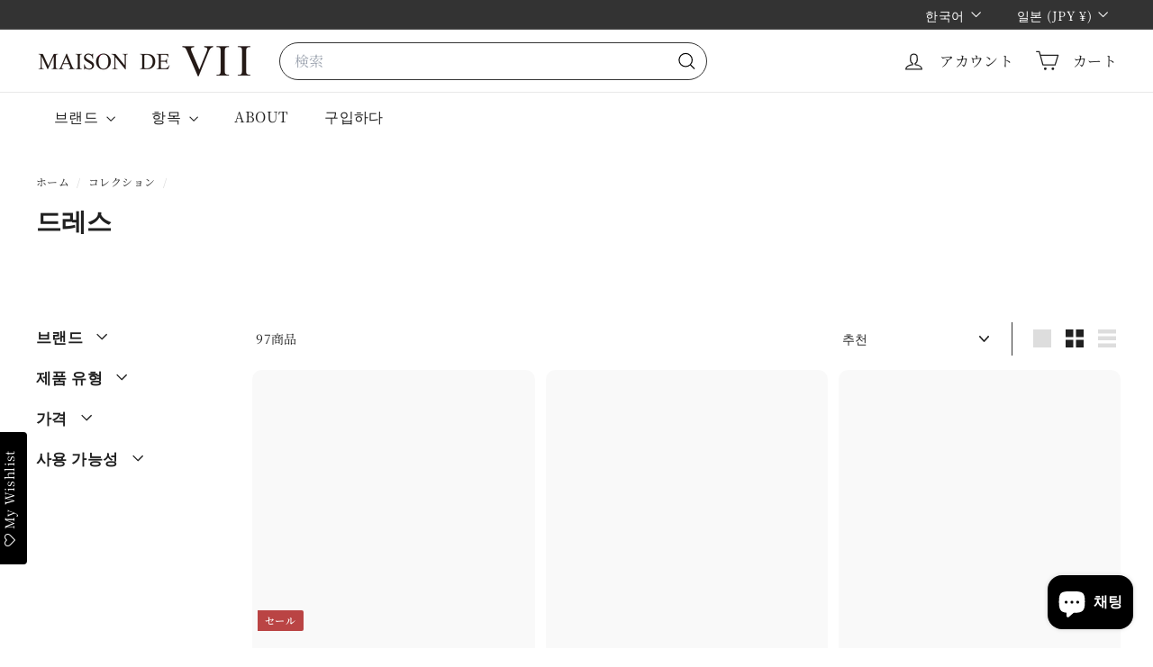

--- FILE ---
content_type: text/html; charset=utf-8
request_url: https://maisondevii.com/ko/collections/dresses
body_size: 46705
content:
<!doctype html>
<html class="no-js" lang="ko" dir="ltr">
  <head>
    <meta charset="utf-8">
    <meta http-equiv="X-UA-Compatible" content="IE=edge,chrome=1">
    <meta name="viewport" content="width=device-width,initial-scale=1">
    <meta name="theme-color" content="#333333">
    <link rel="canonical" href="https://maisondevii.com/ko/collections/dresses">
    <link rel="preconnect" href="https://fonts.shopifycdn.com" crossorigin>
    <link rel="dns-prefetch" href="https://ajax.googleapis.com">
    <link rel="dns-prefetch" href="https://maps.googleapis.com">
    <link rel="dns-prefetch" href="https://maps.gstatic.com"><link rel="shortcut icon" href="//maisondevii.com/cdn/shop/files/favicon_32x32.png?v=1613556582" type="image/png">
<title>드레스 &ndash; VINTAGE SELECT SHOP MAISON DE VII（メゾンドヴィ）</title>

<meta property="og:site_name" content="VINTAGE SELECT SHOP MAISON DE VII（メゾンドヴィ）">
<meta property="og:url" content="https://maisondevii.com/ko/collections/dresses">
<meta property="og:title" content="드레스">
<meta property="og:type" content="website">
<meta property="og:description" content="빈티지 셀렉트 숍 MAISON DE VII (메존도뷔)는 하이 브랜드의 빈티지 제품을 어디보다 저렴 다수 판매하고 있습니다. 또한 명품 택배 매입 매장 매입 출장 매입도하고 있습니다."><meta name="twitter:site" content="@">
<meta name="twitter:card" content="summary_large_image">
<meta name="twitter:title" content="드레스">
<meta name="twitter:description" content="빈티지 셀렉트 숍 MAISON DE VII (메존도뷔)는 하이 브랜드의 빈티지 제품을 어디보다 저렴 다수 판매하고 있습니다. 또한 명품 택배 매입 매장 매입 출장 매입도하고 있습니다.">

<style data-shopify>@font-face {
  font-family: "Shippori Mincho";
  font-weight: 600;
  font-style: normal;
  font-display: swap;
  src: url("//maisondevii.com/cdn/fonts/shippori_mincho/shipporimincho_n6.5fd47e22b933b4489555529da3d165a31afe017d.woff2") format("woff2"),
       url("//maisondevii.com/cdn/fonts/shippori_mincho/shipporimincho_n6.f75f2708c49d716534f1b61e9dd7c1ae85680356.woff") format("woff");
}

  @font-face {
  font-family: "Noto Serif Japanese";
  font-weight: 400;
  font-style: normal;
  font-display: swap;
  src: url("//maisondevii.com/cdn/fonts/noto_serif_japanese/notoserifjapanese_n4.129a6e5e74f6394a45842b527e9df05be016390b.woff2") format("woff2"),
       url("//maisondevii.com/cdn/fonts/noto_serif_japanese/notoserifjapanese_n4.0c2b83ce635bafb3b9a47772518433a2ba03b1e6.woff") format("woff");
}


  @font-face {
  font-family: "Noto Serif Japanese";
  font-weight: 600;
  font-style: normal;
  font-display: swap;
  src: url("//maisondevii.com/cdn/fonts/noto_serif_japanese/notoserifjapanese_n6.bf94672b038f3156911606d9e331687f744fe4f0.woff2") format("woff2"),
       url("//maisondevii.com/cdn/fonts/noto_serif_japanese/notoserifjapanese_n6.fad94f52c67e6610ba83b87d496ce97affa62bbb.woff") format("woff");
}

  
  
</style><link href="//maisondevii.com/cdn/shop/t/13/assets/components.css?v=43712827778144619181759229167" rel="stylesheet" type="text/css" media="all" />

<style data-shopify>:root {
    --color-body: #ffffff;
    --color-body-alpha-005: rgba(255, 255, 255, 0.05);
    --color-body-dim: #f2f2f2;

    --color-border: #333333;

    --color-button-primary: #333333;
    --color-button-primary-light: #4d4d4d;
    --color-button-primary-dim: #262626;
    --color-button-primary-text: #ffffff;

    --color-cart-dot: #ffffff;
    --color-cart-dot-text: #202020;

    --color-footer: #303030;
    --color-footer-border: #ffffff;
    --color-footer-text: #ffffff;

    --color-link: #202020;

    --color-modal-bg: rgba(231, 231, 231, 0.6);

    --color-nav: #ffffff;
    --color-nav-search: #ffffff;
    --color-nav-text: #202020;

    --color-price: #303030;

    --color-sale-tag: #ba4444;
    --color-sale-tag-text: #ffffff;

    --color-scheme-1-text: #ffffff;
    --color-scheme-1-bg: #4e4e4e;
    --color-scheme-2-text: #ffffff;
    --color-scheme-2-bg: #303030;
    --color-scheme-3-text: #272831;
    --color-scheme-3-bg: #e7e7e7;

    --color-text-body: #202020;
    --color-text-body-alpha-005: rgba(32, 32, 32, 0.05);
    --color-text-body-alpha-008: rgba(32, 32, 32, 0.08);
    --color-text-savings: #ba4444;

    --color-toolbar: #333333;
    --color-toolbar-text: #ffffff;

    --url-ico-select: url(//maisondevii.com/cdn/shop/t/13/assets/ico-select.svg);
    --url-swirl-svg: url(//maisondevii.com/cdn/shop/t/13/assets/swirl.svg);

    --header-padding-bottom: 0;

    --page-top-padding: 35px;
    --page-narrow: 780px;
    --page-width-padding: 40px;
    --grid-gutter: 22px;
    --index-section-padding: 60px;
    --section-header-bottom: 40px;
    --collapsible-icon-width: 12px;

    --size-chart-margin: 30px 0;
    --size-chart-icon-margin: 5px;

    --newsletter-reminder-padding: 20px 30px 20px 25px;

    --text-frame-margin: 10px;

    /*Shop Pay Installments*/
    --color-body-text: #202020;
    --color-body: #ffffff;
    --color-bg: #ffffff;

    --type-header-primary: "Shippori Mincho";
    --type-header-fallback: serif;
    --type-header-size: 28px;
    --type-header-weight: 600;
    --type-header-line-height: 1.2;
    --type-header-spacing: 0.0em;

    
      --type-header-transform: none;
    

    --type-base-primary:"Noto Serif Japanese";
    --type-base-fallback:serif;
    --type-base-size: 14px;
    --type-base-weight: 400;
    --type-base-spacing: 0.025em;
    --type-base-line-height: 1.5;

    --color-small-image-bg: #ffffff;
    --color-small-image-bg-dark: #f7f7f7;
    --color-large-image-bg: #e7e7e7;
    --color-large-image-bg-light: #ffffff;

    --icon-stroke-width: 3px;
    --icon-stroke-line-join: round;

    
      --button-radius: 3px;
      --button-padding: 11px 25px;
    

    
      --roundness: 20px;
    

    
      --grid-thickness: 0;
    

    --product-tile-margin: 5%;
    --collection-tile-margin: 20%;

    --swatch-size: 30px;

    
      --swatch-border-radius: 50%;
    
  }

  @media screen and (max-width: 768px) {
    :root {
      --page-top-padding: 15px;
      --page-narrow: 330px;
      --page-width-padding: 17px;
      --grid-gutter: 16px;
      --index-section-padding: 40px;
      --section-header-bottom: 25px;
      --collapsible-icon-width: 10px;
      --text-frame-margin: 7px;
      --type-base-size: 12px;

      
        --roundness: 15px;
        --button-padding: 9px 25px;
      
    }
  }</style><link href="//maisondevii.com/cdn/shop/t/13/assets/overrides.css?v=22777653670148856341759229195" rel="stylesheet" type="text/css" media="all" />
<style data-shopify>:root {
        --product-grid-padding: 12px;
      }</style><script async crossorigin fetchpriority="high" src="/cdn/shopifycloud/importmap-polyfill/es-modules-shim.2.4.0.js"></script>
<script>
      document.documentElement.className = document.documentElement.className.replace('no-js', 'js');

      window.theme = window.theme || {};

      theme.settings = {
        themeName: 'Expanse',
        themeVersion: '7.0.0', // x-release-please-version
      };
    </script><script type="importmap">
{
  "imports": {
    "@archetype-themes/custom-elements/base-media": "//maisondevii.com/cdn/shop/t/13/assets/base-media.js?v=180215418933095669231759229151",
    "@archetype-themes/custom-elements/disclosure": "//maisondevii.com/cdn/shop/t/13/assets/disclosure.js?v=182459945533096787091759229170",
    "@archetype-themes/custom-elements/header-search": "//maisondevii.com/cdn/shop/t/13/assets/header-search.js?v=14790263600647437351759229179",
    "@archetype-themes/custom-elements/product-recommendations": "//maisondevii.com/cdn/shop/t/13/assets/product-recommendations.js?v=76410797257285949611759229208",
    "@archetype-themes/custom-elements/swatches": "//maisondevii.com/cdn/shop/t/13/assets/swatches.js?v=115748111205220542111759229231",
    "@archetype-themes/custom-elements/theme-element": "//maisondevii.com/cdn/shop/t/13/assets/theme-element.js?v=23783870107938227301759229246",
    "@archetype-themes/modules/cart-form": "//maisondevii.com/cdn/shop/t/13/assets/cart-form.js?v=112467115607385685851759229157",
    "@archetype-themes/modules/clone-footer": "//maisondevii.com/cdn/shop/t/13/assets/clone-footer.js?v=65189253863211222311759229163",
    "@archetype-themes/modules/collection-sidebar": "//maisondevii.com/cdn/shop/t/13/assets/collection-sidebar.js?v=1325888889692973131759229166",
    "@archetype-themes/modules/drawers": "//maisondevii.com/cdn/shop/t/13/assets/drawers.js?v=133655453772475736011759229170",
    "@archetype-themes/modules/modal": "//maisondevii.com/cdn/shop/t/13/assets/modal.js?v=158707362359803246971759229191",
    "@archetype-themes/modules/nav-dropdown": "//maisondevii.com/cdn/shop/t/13/assets/nav-dropdown.js?v=161891049847192907061759229192",
    "@archetype-themes/modules/photoswipe": "//maisondevii.com/cdn/shop/t/13/assets/photoswipe.js?v=26893319410327140681759229201",
    "@archetype-themes/modules/slideshow": "//maisondevii.com/cdn/shop/t/13/assets/slideshow.js?v=126977017077271715931759229227",
    "@archetype-themes/utils/a11y": "//maisondevii.com/cdn/shop/t/13/assets/a11y.js?v=42141139595583154601759229145",
    "@archetype-themes/utils/ajax-renderer": "//maisondevii.com/cdn/shop/t/13/assets/ajax-renderer.js?v=17957378971572593961759229146",
    "@archetype-themes/utils/currency": "//maisondevii.com/cdn/shop/t/13/assets/currency.js?v=93335643952206747231759229168",
    "@archetype-themes/utils/events": "//maisondevii.com/cdn/shop/t/13/assets/events.js?v=41484686344495800011759229172",
    "@archetype-themes/utils/product-loader": "//maisondevii.com/cdn/shop/t/13/assets/product-loader.js?v=71947287259713254281759229207",
    "@archetype-themes/utils/resource-loader": "//maisondevii.com/cdn/shop/t/13/assets/resource-loader.js?v=81301169148003274841759229211",
    "@archetype-themes/utils/storage": "//maisondevii.com/cdn/shop/t/13/assets/storage.js?v=165714144265540632071759229230",
    "@archetype-themes/utils/theme-editor-event-handler-mixin": "//maisondevii.com/cdn/shop/t/13/assets/theme-editor-event-handler-mixin.js?v=114462069356338668731759229245",
    "@archetype-themes/utils/utils": "//maisondevii.com/cdn/shop/t/13/assets/utils.js?v=117964846174238173191759229251",
    "@archetype-themes/vendors/flickity": "//maisondevii.com/cdn/shop/t/13/assets/flickity.js?v=180040601754775719741759229174",
    "@archetype-themes/vendors/flickity-fade": "//maisondevii.com/cdn/shop/t/13/assets/flickity-fade.js?v=7618156608010510071759229173",
    "@archetype-themes/vendors/in-view": "//maisondevii.com/cdn/shop/t/13/assets/in-view.js?v=158303221847540477331759229182",
    "@archetype-themes/vendors/photoswipe-ui-default.min": "//maisondevii.com/cdn/shop/t/13/assets/photoswipe-ui-default.min.js?v=153569421128418950921759229201",
    "@archetype-themes/vendors/photoswipe.min": "//maisondevii.com/cdn/shop/t/13/assets/photoswipe.min.js?v=159595140210348923361759229202",
    "components/add-to-cart": "//maisondevii.com/cdn/shop/t/13/assets/add-to-cart.js?v=157761415605003885381759229146",
    "components/announcement-bar": "//maisondevii.com/cdn/shop/t/13/assets/announcement-bar.js?v=121029201872210647121759229148",
    "components/block-buy-buttons": "//maisondevii.com/cdn/shop/t/13/assets/block-buy-buttons.js?v=56380689241029412871759229152",
    "components/block-price": "//maisondevii.com/cdn/shop/t/13/assets/block-price.js?v=174793000406617112591759229154",
    "components/block-variant-picker": "//maisondevii.com/cdn/shop/t/13/assets/block-variant-picker.js?v=100675464509634971691759229156",
    "components/cart-note": "//maisondevii.com/cdn/shop/t/13/assets/cart-note.js?v=56198602689862001351759229158",
    "components/close-cart": "//maisondevii.com/cdn/shop/t/13/assets/close-cart.js?v=122851508247342011791759229163",
    "components/collapsible": "//maisondevii.com/cdn/shop/t/13/assets/collapsible.js?v=177773173634684916621759229164",
    "components/collection-mobile-filters": "//maisondevii.com/cdn/shop/t/13/assets/collection-mobile-filters.js?v=141085733159431533581759229165",
    "components/gift-card-recipient-form": "//maisondevii.com/cdn/shop/t/13/assets/gift-card-recipient-form.js?v=25114532869471163621759229175",
    "components/header-cart-drawer": "//maisondevii.com/cdn/shop/t/13/assets/header-cart-drawer.js?v=10438076937880405391759229177",
    "components/header-drawer": "//maisondevii.com/cdn/shop/t/13/assets/header-drawer.js?v=12194218155632391321759229177",
    "components/header-mobile-nav": "//maisondevii.com/cdn/shop/t/13/assets/header-mobile-nav.js?v=77324086688366174111759229178",
    "components/header-nav": "//maisondevii.com/cdn/shop/t/13/assets/header-nav.js?v=134448756228213604281759229178",
    "components/item-grid": "//maisondevii.com/cdn/shop/t/13/assets/item-grid.js?v=109905781791598941741759229185",
    "components/map": "//maisondevii.com/cdn/shop/t/13/assets/map.js?v=113321260895345124881759229189",
    "components/model-media": "//maisondevii.com/cdn/shop/t/13/assets/model-media.js?v=72293555598817173731759229192",
    "components/newsletter-reminder": "//maisondevii.com/cdn/shop/t/13/assets/newsletter-reminder.js?v=35744343425145152751759229193",
    "components/parallax-image": "//maisondevii.com/cdn/shop/t/13/assets/parallax-image.js?v=59188309605188605141759229197",
    "components/predictive-search": "//maisondevii.com/cdn/shop/t/13/assets/predictive-search.js?v=165210660372665716981759229204",
    "components/price-range": "//maisondevii.com/cdn/shop/t/13/assets/price-range.js?v=87243038936141742371759229205",
    "components/product-images": "//maisondevii.com/cdn/shop/t/13/assets/product-images.js?v=101208797313625026491759229206",
    "components/product-inventory": "//maisondevii.com/cdn/shop/t/13/assets/product-inventory.js?v=69607211263097186841759229206",
    "components/quantity-selector": "//maisondevii.com/cdn/shop/t/13/assets/quantity-selector.js?v=29811676615099985201759229209",
    "components/quick-add": "//maisondevii.com/cdn/shop/t/13/assets/quick-add.js?v=112070224713420499361759229210",
    "components/quick-shop": "//maisondevii.com/cdn/shop/t/13/assets/quick-shop.js?v=169214600794817870211759229210",
    "components/rte": "//maisondevii.com/cdn/shop/t/13/assets/rte.js?v=175428553801475883871759229213",
    "components/section-advanced-accordion": "//maisondevii.com/cdn/shop/t/13/assets/section-advanced-accordion.js?v=172994900201510659141759229214",
    "components/section-age-verification-popup": "//maisondevii.com/cdn/shop/t/13/assets/section-age-verification-popup.js?v=133696332194319723851759229215",
    "components/section-background-image-text": "//maisondevii.com/cdn/shop/t/13/assets/section-background-image-text.js?v=21722524035606903071759229215",
    "components/section-collection-header": "//maisondevii.com/cdn/shop/t/13/assets/section-collection-header.js?v=38468508189529151931759229216",
    "components/section-countdown": "//maisondevii.com/cdn/shop/t/13/assets/section-countdown.js?v=75237863181774550081759229216",
    "components/section-footer": "//maisondevii.com/cdn/shop/t/13/assets/section-footer.js?v=148713697742347807881759229217",
    "components/section-header": "//maisondevii.com/cdn/shop/t/13/assets/section-header.js?v=146891184291599232001759229217",
    "components/section-hotspots": "//maisondevii.com/cdn/shop/t/13/assets/section-hotspots.js?v=123038301200020945031759229218",
    "components/section-image-compare": "//maisondevii.com/cdn/shop/t/13/assets/section-image-compare.js?v=84708806597935999591759229218",
    "components/section-main-addresses": "//maisondevii.com/cdn/shop/t/13/assets/section-main-addresses.js?v=38269558316828166111759229219",
    "components/section-main-cart": "//maisondevii.com/cdn/shop/t/13/assets/section-main-cart.js?v=104282612614769570861759229219",
    "components/section-main-login": "//maisondevii.com/cdn/shop/t/13/assets/section-main-login.js?v=141583384861984065451759229220",
    "components/section-more-products-vendor": "//maisondevii.com/cdn/shop/t/13/assets/section-more-products-vendor.js?v=139037179476081649891759229221",
    "components/section-newsletter-popup": "//maisondevii.com/cdn/shop/t/13/assets/section-newsletter-popup.js?v=14748164573072822331759229221",
    "components/section-password-header": "//maisondevii.com/cdn/shop/t/13/assets/section-password-header.js?v=180461259096248157561759229222",
    "components/section-recently-viewed": "//maisondevii.com/cdn/shop/t/13/assets/section-recently-viewed.js?v=55908193119123770971759229222",
    "components/section-testimonials": "//maisondevii.com/cdn/shop/t/13/assets/section-testimonials.js?v=1105492954700041671759229223",
    "components/store-availability": "//maisondevii.com/cdn/shop/t/13/assets/store-availability.js?v=3599424513449990531759229230",
    "components/theme-editor": "//maisondevii.com/cdn/shop/t/13/assets/theme-editor.js?v=7962243367912863361759229245",
    "components/toggle-cart": "//maisondevii.com/cdn/shop/t/13/assets/toggle-cart.js?v=38431333347854231931759229247",
    "components/toggle-menu": "//maisondevii.com/cdn/shop/t/13/assets/toggle-menu.js?v=184417730195572818991759229248",
    "components/toggle-search": "//maisondevii.com/cdn/shop/t/13/assets/toggle-search.js?v=152152935064256525541759229248",
    "components/tool-tip": "//maisondevii.com/cdn/shop/t/13/assets/tool-tip.js?v=111952048857288946281759229249",
    "components/tool-tip-trigger": "//maisondevii.com/cdn/shop/t/13/assets/tool-tip-trigger.js?v=51579085798980736711759229249",
    "components/variant-sku": "//maisondevii.com/cdn/shop/t/13/assets/variant-sku.js?v=181636493864733257641759229252",
    "components/video-media": "//maisondevii.com/cdn/shop/t/13/assets/video-media.js?v=117747228584985477391759229253",
    "nouislider": "//maisondevii.com/cdn/shop/t/13/assets/nouislider.js?v=100438778919154896961759229194"
  }
}
</script>
<script>
  if (!(HTMLScriptElement.supports && HTMLScriptElement.supports('importmap'))) {
    const el = document.createElement('script')
    el.async = true
    el.src = "//maisondevii.com/cdn/shop/t/13/assets/es-module-shims.min.js?v=3197203922110785981759229171"
    document.head.appendChild(el)
  }
</script>

<script type="module" src="//maisondevii.com/cdn/shop/t/13/assets/is-land.min.js?v=92343381495565747271759229184"></script>



<script type="module">
  try {
    const importMap = document.querySelector('script[type="importmap"]')
    const importMapJson = JSON.parse(importMap.textContent)
    const importMapModules = Object.values(importMapJson.imports)
    for (let i = 0; i < importMapModules.length; i++) {
      const link = document.createElement('link')
      link.rel = 'modulepreload'
      link.href = importMapModules[i]
      document.head.appendChild(link)
    }
  } catch (e) {
    console.error(e)
  }
</script>

<script>window.performance && window.performance.mark && window.performance.mark('shopify.content_for_header.start');</script><meta name="google-site-verification" content="XP50XLJVkptQL4xFnfILSsk4sUDp90-f4Q-Pnq2kZDY">
<meta name="facebook-domain-verification" content="ws3w8sveisndg9h2k8a54hm20e99so">
<meta id="shopify-digital-wallet" name="shopify-digital-wallet" content="/52777910472/digital_wallets/dialog">
<meta name="shopify-checkout-api-token" content="ec8f07cde0d4787b7a293f4077b31a76">
<meta id="in-context-paypal-metadata" data-shop-id="52777910472" data-venmo-supported="false" data-environment="production" data-locale="en_US" data-paypal-v4="true" data-currency="JPY">
<link rel="alternate" type="application/atom+xml" title="Feed" href="/ko/collections/dresses.atom" />
<link rel="next" href="/ko/collections/dresses?page=2">
<link rel="alternate" hreflang="x-default" href="https://maisondevii.com/collections/dresses">
<link rel="alternate" hreflang="ja" href="https://maisondevii.com/collections/dresses">
<link rel="alternate" hreflang="zh-Hans" href="https://maisondevii.com/zh/collections/dresses">
<link rel="alternate" hreflang="ko" href="https://maisondevii.com/ko/collections/dresses">
<link rel="alternate" hreflang="en" href="https://maisondevii.com/en/collections/dresses">
<link rel="alternate" hreflang="zh-Hans-CN" href="https://maisondevii.com/zh-cn/collections/dresses">
<link rel="alternate" hreflang="zh-Hans-AD" href="https://maisondevii.com/zh/collections/dresses">
<link rel="alternate" hreflang="zh-Hans-AE" href="https://maisondevii.com/zh/collections/dresses">
<link rel="alternate" hreflang="zh-Hans-AF" href="https://maisondevii.com/zh/collections/dresses">
<link rel="alternate" hreflang="zh-Hans-AI" href="https://maisondevii.com/zh/collections/dresses">
<link rel="alternate" hreflang="zh-Hans-AR" href="https://maisondevii.com/zh/collections/dresses">
<link rel="alternate" hreflang="zh-Hans-AT" href="https://maisondevii.com/zh/collections/dresses">
<link rel="alternate" hreflang="zh-Hans-AU" href="https://maisondevii.com/zh/collections/dresses">
<link rel="alternate" hreflang="zh-Hans-AW" href="https://maisondevii.com/zh/collections/dresses">
<link rel="alternate" hreflang="zh-Hans-AX" href="https://maisondevii.com/zh/collections/dresses">
<link rel="alternate" hreflang="zh-Hans-BD" href="https://maisondevii.com/zh/collections/dresses">
<link rel="alternate" hreflang="zh-Hans-BE" href="https://maisondevii.com/zh/collections/dresses">
<link rel="alternate" hreflang="zh-Hans-BG" href="https://maisondevii.com/zh/collections/dresses">
<link rel="alternate" hreflang="zh-Hans-BL" href="https://maisondevii.com/zh/collections/dresses">
<link rel="alternate" hreflang="zh-Hans-BR" href="https://maisondevii.com/zh/collections/dresses">
<link rel="alternate" hreflang="zh-Hans-BT" href="https://maisondevii.com/zh/collections/dresses">
<link rel="alternate" hreflang="zh-Hans-CA" href="https://maisondevii.com/zh/collections/dresses">
<link rel="alternate" hreflang="zh-Hans-CC" href="https://maisondevii.com/zh/collections/dresses">
<link rel="alternate" hreflang="zh-Hans-CH" href="https://maisondevii.com/zh/collections/dresses">
<link rel="alternate" hreflang="zh-Hans-CI" href="https://maisondevii.com/zh/collections/dresses">
<link rel="alternate" hreflang="zh-Hans-CK" href="https://maisondevii.com/zh/collections/dresses">
<link rel="alternate" hreflang="zh-Hans-CL" href="https://maisondevii.com/zh/collections/dresses">
<link rel="alternate" hreflang="zh-Hans-CO" href="https://maisondevii.com/zh/collections/dresses">
<link rel="alternate" hreflang="zh-Hans-CR" href="https://maisondevii.com/zh/collections/dresses">
<link rel="alternate" hreflang="zh-Hans-CX" href="https://maisondevii.com/zh/collections/dresses">
<link rel="alternate" hreflang="zh-Hans-CY" href="https://maisondevii.com/zh/collections/dresses">
<link rel="alternate" hreflang="zh-Hans-CZ" href="https://maisondevii.com/zh/collections/dresses">
<link rel="alternate" hreflang="zh-Hans-DE" href="https://maisondevii.com/zh/collections/dresses">
<link rel="alternate" hreflang="zh-Hans-DJ" href="https://maisondevii.com/zh/collections/dresses">
<link rel="alternate" hreflang="zh-Hans-DK" href="https://maisondevii.com/zh/collections/dresses">
<link rel="alternate" hreflang="zh-Hans-DZ" href="https://maisondevii.com/zh/collections/dresses">
<link rel="alternate" hreflang="zh-Hans-EC" href="https://maisondevii.com/zh/collections/dresses">
<link rel="alternate" hreflang="zh-Hans-EE" href="https://maisondevii.com/zh/collections/dresses">
<link rel="alternate" hreflang="zh-Hans-EG" href="https://maisondevii.com/zh/collections/dresses">
<link rel="alternate" hreflang="zh-Hans-EH" href="https://maisondevii.com/zh/collections/dresses">
<link rel="alternate" hreflang="zh-Hans-ES" href="https://maisondevii.com/zh/collections/dresses">
<link rel="alternate" hreflang="zh-Hans-ET" href="https://maisondevii.com/zh/collections/dresses">
<link rel="alternate" hreflang="zh-Hans-FI" href="https://maisondevii.com/zh/collections/dresses">
<link rel="alternate" hreflang="zh-Hans-FR" href="https://maisondevii.com/zh/collections/dresses">
<link rel="alternate" hreflang="zh-Hans-GA" href="https://maisondevii.com/zh/collections/dresses">
<link rel="alternate" hreflang="zh-Hans-GB" href="https://maisondevii.com/zh/collections/dresses">
<link rel="alternate" hreflang="zh-Hans-GG" href="https://maisondevii.com/zh/collections/dresses">
<link rel="alternate" hreflang="zh-Hans-GH" href="https://maisondevii.com/zh/collections/dresses">
<link rel="alternate" hreflang="zh-Hans-GP" href="https://maisondevii.com/zh/collections/dresses">
<link rel="alternate" hreflang="zh-Hans-GR" href="https://maisondevii.com/zh/collections/dresses">
<link rel="alternate" hreflang="zh-Hans-HK" href="https://maisondevii.com/zh/collections/dresses">
<link rel="alternate" hreflang="zh-Hans-HR" href="https://maisondevii.com/zh/collections/dresses">
<link rel="alternate" hreflang="zh-Hans-HU" href="https://maisondevii.com/zh/collections/dresses">
<link rel="alternate" hreflang="zh-Hans-ID" href="https://maisondevii.com/zh/collections/dresses">
<link rel="alternate" hreflang="zh-Hans-IE" href="https://maisondevii.com/zh/collections/dresses">
<link rel="alternate" hreflang="zh-Hans-IL" href="https://maisondevii.com/zh/collections/dresses">
<link rel="alternate" hreflang="zh-Hans-IM" href="https://maisondevii.com/zh/collections/dresses">
<link rel="alternate" hreflang="zh-Hans-IN" href="https://maisondevii.com/zh/collections/dresses">
<link rel="alternate" hreflang="zh-Hans-IO" href="https://maisondevii.com/zh/collections/dresses">
<link rel="alternate" hreflang="zh-Hans-IQ" href="https://maisondevii.com/zh/collections/dresses">
<link rel="alternate" hreflang="zh-Hans-IT" href="https://maisondevii.com/zh/collections/dresses">
<link rel="alternate" hreflang="zh-Hans-JE" href="https://maisondevii.com/zh/collections/dresses">
<link rel="alternate" hreflang="zh-Hans-JO" href="https://maisondevii.com/zh/collections/dresses">
<link rel="alternate" hreflang="zh-Hans-JP" href="https://maisondevii.com/zh/collections/dresses">
<link rel="alternate" hreflang="zh-Hans-KE" href="https://maisondevii.com/zh/collections/dresses">
<link rel="alternate" hreflang="zh-Hans-KH" href="https://maisondevii.com/zh/collections/dresses">
<link rel="alternate" hreflang="zh-Hans-KR" href="https://maisondevii.com/zh/collections/dresses">
<link rel="alternate" hreflang="zh-Hans-KW" href="https://maisondevii.com/zh/collections/dresses">
<link rel="alternate" hreflang="zh-Hans-LA" href="https://maisondevii.com/zh/collections/dresses">
<link rel="alternate" hreflang="zh-Hans-LB" href="https://maisondevii.com/zh/collections/dresses">
<link rel="alternate" hreflang="zh-Hans-LI" href="https://maisondevii.com/zh/collections/dresses">
<link rel="alternate" hreflang="zh-Hans-LK" href="https://maisondevii.com/zh/collections/dresses">
<link rel="alternate" hreflang="zh-Hans-LT" href="https://maisondevii.com/zh/collections/dresses">
<link rel="alternate" hreflang="zh-Hans-LU" href="https://maisondevii.com/zh/collections/dresses">
<link rel="alternate" hreflang="zh-Hans-LV" href="https://maisondevii.com/zh/collections/dresses">
<link rel="alternate" hreflang="zh-Hans-MA" href="https://maisondevii.com/zh/collections/dresses">
<link rel="alternate" hreflang="zh-Hans-MC" href="https://maisondevii.com/zh/collections/dresses">
<link rel="alternate" hreflang="zh-Hans-MF" href="https://maisondevii.com/zh/collections/dresses">
<link rel="alternate" hreflang="zh-Hans-MG" href="https://maisondevii.com/zh/collections/dresses">
<link rel="alternate" hreflang="zh-Hans-MK" href="https://maisondevii.com/zh/collections/dresses">
<link rel="alternate" hreflang="zh-Hans-MN" href="https://maisondevii.com/zh/collections/dresses">
<link rel="alternate" hreflang="zh-Hans-MT" href="https://maisondevii.com/zh/collections/dresses">
<link rel="alternate" hreflang="zh-Hans-MU" href="https://maisondevii.com/zh/collections/dresses">
<link rel="alternate" hreflang="zh-Hans-MV" href="https://maisondevii.com/zh/collections/dresses">
<link rel="alternate" hreflang="zh-Hans-MX" href="https://maisondevii.com/zh/collections/dresses">
<link rel="alternate" hreflang="zh-Hans-MY" href="https://maisondevii.com/zh/collections/dresses">
<link rel="alternate" hreflang="zh-Hans-NF" href="https://maisondevii.com/zh/collections/dresses">
<link rel="alternate" hreflang="zh-Hans-NG" href="https://maisondevii.com/zh/collections/dresses">
<link rel="alternate" hreflang="zh-Hans-NL" href="https://maisondevii.com/zh/collections/dresses">
<link rel="alternate" hreflang="zh-Hans-NO" href="https://maisondevii.com/zh/collections/dresses">
<link rel="alternate" hreflang="zh-Hans-NP" href="https://maisondevii.com/zh/collections/dresses">
<link rel="alternate" hreflang="zh-Hans-NU" href="https://maisondevii.com/zh/collections/dresses">
<link rel="alternate" hreflang="zh-Hans-NZ" href="https://maisondevii.com/zh/collections/dresses">
<link rel="alternate" hreflang="zh-Hans-OM" href="https://maisondevii.com/zh/collections/dresses">
<link rel="alternate" hreflang="zh-Hans-PA" href="https://maisondevii.com/zh/collections/dresses">
<link rel="alternate" hreflang="zh-Hans-PE" href="https://maisondevii.com/zh/collections/dresses">
<link rel="alternate" hreflang="zh-Hans-PH" href="https://maisondevii.com/zh/collections/dresses">
<link rel="alternate" hreflang="zh-Hans-PK" href="https://maisondevii.com/zh/collections/dresses">
<link rel="alternate" hreflang="zh-Hans-PL" href="https://maisondevii.com/zh/collections/dresses">
<link rel="alternate" hreflang="zh-Hans-PS" href="https://maisondevii.com/zh/collections/dresses">
<link rel="alternate" hreflang="zh-Hans-PT" href="https://maisondevii.com/zh/collections/dresses">
<link rel="alternate" hreflang="zh-Hans-QA" href="https://maisondevii.com/zh/collections/dresses">
<link rel="alternate" hreflang="zh-Hans-RE" href="https://maisondevii.com/zh/collections/dresses">
<link rel="alternate" hreflang="zh-Hans-RO" href="https://maisondevii.com/zh/collections/dresses">
<link rel="alternate" hreflang="zh-Hans-RW" href="https://maisondevii.com/zh/collections/dresses">
<link rel="alternate" hreflang="zh-Hans-SA" href="https://maisondevii.com/zh/collections/dresses">
<link rel="alternate" hreflang="zh-Hans-SE" href="https://maisondevii.com/zh/collections/dresses">
<link rel="alternate" hreflang="zh-Hans-SG" href="https://maisondevii.com/zh/collections/dresses">
<link rel="alternate" hreflang="zh-Hans-SI" href="https://maisondevii.com/zh/collections/dresses">
<link rel="alternate" hreflang="zh-Hans-SJ" href="https://maisondevii.com/zh/collections/dresses">
<link rel="alternate" hreflang="zh-Hans-SM" href="https://maisondevii.com/zh/collections/dresses">
<link rel="alternate" hreflang="zh-Hans-SN" href="https://maisondevii.com/zh/collections/dresses">
<link rel="alternate" hreflang="zh-Hans-TG" href="https://maisondevii.com/zh/collections/dresses">
<link rel="alternate" hreflang="zh-Hans-TH" href="https://maisondevii.com/zh/collections/dresses">
<link rel="alternate" hreflang="zh-Hans-TK" href="https://maisondevii.com/zh/collections/dresses">
<link rel="alternate" hreflang="zh-Hans-TN" href="https://maisondevii.com/zh/collections/dresses">
<link rel="alternate" hreflang="zh-Hans-TR" href="https://maisondevii.com/zh/collections/dresses">
<link rel="alternate" hreflang="zh-Hans-TT" href="https://maisondevii.com/zh/collections/dresses">
<link rel="alternate" hreflang="zh-Hans-TW" href="https://maisondevii.com/zh/collections/dresses">
<link rel="alternate" hreflang="zh-Hans-TZ" href="https://maisondevii.com/zh/collections/dresses">
<link rel="alternate" hreflang="zh-Hans-UA" href="https://maisondevii.com/zh/collections/dresses">
<link rel="alternate" hreflang="zh-Hans-UG" href="https://maisondevii.com/zh/collections/dresses">
<link rel="alternate" hreflang="zh-Hans-UM" href="https://maisondevii.com/zh/collections/dresses">
<link rel="alternate" hreflang="zh-Hans-US" href="https://maisondevii.com/zh/collections/dresses">
<link rel="alternate" hreflang="zh-Hans-VN" href="https://maisondevii.com/zh/collections/dresses">
<link rel="alternate" hreflang="zh-Hans-WF" href="https://maisondevii.com/zh/collections/dresses">
<link rel="alternate" hreflang="zh-Hans-YT" href="https://maisondevii.com/zh/collections/dresses">
<link rel="alternate" hreflang="zh-Hans-ZA" href="https://maisondevii.com/zh/collections/dresses">
<link rel="alternate" type="application/json+oembed" href="https://maisondevii.com/ko/collections/dresses.oembed">
<script async="async" src="/checkouts/internal/preloads.js?locale=ko-JP"></script>
<script id="shopify-features" type="application/json">{"accessToken":"ec8f07cde0d4787b7a293f4077b31a76","betas":["rich-media-storefront-analytics"],"domain":"maisondevii.com","predictiveSearch":false,"shopId":52777910472,"locale":"ko"}</script>
<script>var Shopify = Shopify || {};
Shopify.shop = "maisondevii.myshopify.com";
Shopify.locale = "ko";
Shopify.currency = {"active":"JPY","rate":"1.0"};
Shopify.country = "JP";
Shopify.theme = {"name":"Expanse【code_vol.03_アプリ導入】","id":142232125640,"schema_name":"Expanse","schema_version":"7.0.0","theme_store_id":902,"role":"main"};
Shopify.theme.handle = "null";
Shopify.theme.style = {"id":null,"handle":null};
Shopify.cdnHost = "maisondevii.com/cdn";
Shopify.routes = Shopify.routes || {};
Shopify.routes.root = "/ko/";</script>
<script type="module">!function(o){(o.Shopify=o.Shopify||{}).modules=!0}(window);</script>
<script>!function(o){function n(){var o=[];function n(){o.push(Array.prototype.slice.apply(arguments))}return n.q=o,n}var t=o.Shopify=o.Shopify||{};t.loadFeatures=n(),t.autoloadFeatures=n()}(window);</script>
<script id="shop-js-analytics" type="application/json">{"pageType":"collection"}</script>
<script defer="defer" async type="module" src="//maisondevii.com/cdn/shopifycloud/shop-js/modules/v2/client.init-shop-cart-sync_Bzl81CPe.ko.esm.js"></script>
<script defer="defer" async type="module" src="//maisondevii.com/cdn/shopifycloud/shop-js/modules/v2/chunk.common_Dk2rgNHN.esm.js"></script>
<script type="module">
  await import("//maisondevii.com/cdn/shopifycloud/shop-js/modules/v2/client.init-shop-cart-sync_Bzl81CPe.ko.esm.js");
await import("//maisondevii.com/cdn/shopifycloud/shop-js/modules/v2/chunk.common_Dk2rgNHN.esm.js");

  window.Shopify.SignInWithShop?.initShopCartSync?.({"fedCMEnabled":true,"windoidEnabled":true});

</script>
<script>(function() {
  var isLoaded = false;
  function asyncLoad() {
    if (isLoaded) return;
    isLoaded = true;
    var urls = ["https:\/\/assets.smartwishlist.webmarked.net\/static\/v6\/smartwishlist.js?shop=maisondevii.myshopify.com","https:\/\/shy.elfsight.com\/p\/platform.js?shop=maisondevii.myshopify.com","https:\/\/d33a6lvgbd0fej.cloudfront.net\/script_tag\/secomapp.scripttag.js?shop=maisondevii.myshopify.com","https:\/\/d33a6lvgbd0fej.cloudfront.net\/script_tag\/secomapp.scripttag.js?shop=maisondevii.myshopify.com","https:\/\/cdn.nfcube.com\/instafeed-833dd9e83cfcf3d8e400596238aa6875.js?shop=maisondevii.myshopify.com"];
    for (var i = 0; i < urls.length; i++) {
      var s = document.createElement('script');
      s.type = 'text/javascript';
      s.async = true;
      s.src = urls[i];
      var x = document.getElementsByTagName('script')[0];
      x.parentNode.insertBefore(s, x);
    }
  };
  if(window.attachEvent) {
    window.attachEvent('onload', asyncLoad);
  } else {
    window.addEventListener('load', asyncLoad, false);
  }
})();</script>
<script id="__st">var __st={"a":52777910472,"offset":32400,"reqid":"6355a1be-7f25-4321-9c71-2be88c9b4379-1768961332","pageurl":"maisondevii.com\/ko\/collections\/dresses","u":"09e151b7ffa2","p":"collection","rtyp":"collection","rid":241342808264};</script>
<script>window.ShopifyPaypalV4VisibilityTracking = true;</script>
<script id="captcha-bootstrap">!function(){'use strict';const t='contact',e='account',n='new_comment',o=[[t,t],['blogs',n],['comments',n],[t,'customer']],c=[[e,'customer_login'],[e,'guest_login'],[e,'recover_customer_password'],[e,'create_customer']],r=t=>t.map((([t,e])=>`form[action*='/${t}']:not([data-nocaptcha='true']) input[name='form_type'][value='${e}']`)).join(','),a=t=>()=>t?[...document.querySelectorAll(t)].map((t=>t.form)):[];function s(){const t=[...o],e=r(t);return a(e)}const i='password',u='form_key',d=['recaptcha-v3-token','g-recaptcha-response','h-captcha-response',i],f=()=>{try{return window.sessionStorage}catch{return}},m='__shopify_v',_=t=>t.elements[u];function p(t,e,n=!1){try{const o=window.sessionStorage,c=JSON.parse(o.getItem(e)),{data:r}=function(t){const{data:e,action:n}=t;return t[m]||n?{data:e,action:n}:{data:t,action:n}}(c);for(const[e,n]of Object.entries(r))t.elements[e]&&(t.elements[e].value=n);n&&o.removeItem(e)}catch(o){console.error('form repopulation failed',{error:o})}}const l='form_type',E='cptcha';function T(t){t.dataset[E]=!0}const w=window,h=w.document,L='Shopify',v='ce_forms',y='captcha';let A=!1;((t,e)=>{const n=(g='f06e6c50-85a8-45c8-87d0-21a2b65856fe',I='https://cdn.shopify.com/shopifycloud/storefront-forms-hcaptcha/ce_storefront_forms_captcha_hcaptcha.v1.5.2.iife.js',D={infoText:'hCaptcha에 의해 보호됨',privacyText:'개인정보 보호',termsText:'약관'},(t,e,n)=>{const o=w[L][v],c=o.bindForm;if(c)return c(t,g,e,D).then(n);var r;o.q.push([[t,g,e,D],n]),r=I,A||(h.body.append(Object.assign(h.createElement('script'),{id:'captcha-provider',async:!0,src:r})),A=!0)});var g,I,D;w[L]=w[L]||{},w[L][v]=w[L][v]||{},w[L][v].q=[],w[L][y]=w[L][y]||{},w[L][y].protect=function(t,e){n(t,void 0,e),T(t)},Object.freeze(w[L][y]),function(t,e,n,w,h,L){const[v,y,A,g]=function(t,e,n){const i=e?o:[],u=t?c:[],d=[...i,...u],f=r(d),m=r(i),_=r(d.filter((([t,e])=>n.includes(e))));return[a(f),a(m),a(_),s()]}(w,h,L),I=t=>{const e=t.target;return e instanceof HTMLFormElement?e:e&&e.form},D=t=>v().includes(t);t.addEventListener('submit',(t=>{const e=I(t);if(!e)return;const n=D(e)&&!e.dataset.hcaptchaBound&&!e.dataset.recaptchaBound,o=_(e),c=g().includes(e)&&(!o||!o.value);(n||c)&&t.preventDefault(),c&&!n&&(function(t){try{if(!f())return;!function(t){const e=f();if(!e)return;const n=_(t);if(!n)return;const o=n.value;o&&e.removeItem(o)}(t);const e=Array.from(Array(32),(()=>Math.random().toString(36)[2])).join('');!function(t,e){_(t)||t.append(Object.assign(document.createElement('input'),{type:'hidden',name:u})),t.elements[u].value=e}(t,e),function(t,e){const n=f();if(!n)return;const o=[...t.querySelectorAll(`input[type='${i}']`)].map((({name:t})=>t)),c=[...d,...o],r={};for(const[a,s]of new FormData(t).entries())c.includes(a)||(r[a]=s);n.setItem(e,JSON.stringify({[m]:1,action:t.action,data:r}))}(t,e)}catch(e){console.error('failed to persist form',e)}}(e),e.submit())}));const S=(t,e)=>{t&&!t.dataset[E]&&(n(t,e.some((e=>e===t))),T(t))};for(const o of['focusin','change'])t.addEventListener(o,(t=>{const e=I(t);D(e)&&S(e,y())}));const B=e.get('form_key'),M=e.get(l),P=B&&M;t.addEventListener('DOMContentLoaded',(()=>{const t=y();if(P)for(const e of t)e.elements[l].value===M&&p(e,B);[...new Set([...A(),...v().filter((t=>'true'===t.dataset.shopifyCaptcha))])].forEach((e=>S(e,t)))}))}(h,new URLSearchParams(w.location.search),n,t,e,['guest_login'])})(!0,!0)}();</script>
<script integrity="sha256-4kQ18oKyAcykRKYeNunJcIwy7WH5gtpwJnB7kiuLZ1E=" data-source-attribution="shopify.loadfeatures" defer="defer" src="//maisondevii.com/cdn/shopifycloud/storefront/assets/storefront/load_feature-a0a9edcb.js" crossorigin="anonymous"></script>
<script data-source-attribution="shopify.dynamic_checkout.dynamic.init">var Shopify=Shopify||{};Shopify.PaymentButton=Shopify.PaymentButton||{isStorefrontPortableWallets:!0,init:function(){window.Shopify.PaymentButton.init=function(){};var t=document.createElement("script");t.src="https://maisondevii.com/cdn/shopifycloud/portable-wallets/latest/portable-wallets.ko.js",t.type="module",document.head.appendChild(t)}};
</script>
<script data-source-attribution="shopify.dynamic_checkout.buyer_consent">
  function portableWalletsHideBuyerConsent(e){var t=document.getElementById("shopify-buyer-consent"),n=document.getElementById("shopify-subscription-policy-button");t&&n&&(t.classList.add("hidden"),t.setAttribute("aria-hidden","true"),n.removeEventListener("click",e))}function portableWalletsShowBuyerConsent(e){var t=document.getElementById("shopify-buyer-consent"),n=document.getElementById("shopify-subscription-policy-button");t&&n&&(t.classList.remove("hidden"),t.removeAttribute("aria-hidden"),n.addEventListener("click",e))}window.Shopify?.PaymentButton&&(window.Shopify.PaymentButton.hideBuyerConsent=portableWalletsHideBuyerConsent,window.Shopify.PaymentButton.showBuyerConsent=portableWalletsShowBuyerConsent);
</script>
<script data-source-attribution="shopify.dynamic_checkout.cart.bootstrap">document.addEventListener("DOMContentLoaded",(function(){function t(){return document.querySelector("shopify-accelerated-checkout-cart, shopify-accelerated-checkout")}if(t())Shopify.PaymentButton.init();else{new MutationObserver((function(e,n){t()&&(Shopify.PaymentButton.init(),n.disconnect())})).observe(document.body,{childList:!0,subtree:!0})}}));
</script>
<link id="shopify-accelerated-checkout-styles" rel="stylesheet" media="screen" href="https://maisondevii.com/cdn/shopifycloud/portable-wallets/latest/accelerated-checkout-backwards-compat.css" crossorigin="anonymous">
<style id="shopify-accelerated-checkout-cart">
        #shopify-buyer-consent {
  margin-top: 1em;
  display: inline-block;
  width: 100%;
}

#shopify-buyer-consent.hidden {
  display: none;
}

#shopify-subscription-policy-button {
  background: none;
  border: none;
  padding: 0;
  text-decoration: underline;
  font-size: inherit;
  cursor: pointer;
}

#shopify-subscription-policy-button::before {
  box-shadow: none;
}

      </style>

<script>window.performance && window.performance.mark && window.performance.mark('shopify.content_for_header.end');</script>

    <script src="//maisondevii.com/cdn/shop/t/13/assets/theme.js?v=113616480651186619411759229246" defer="defer"></script>
  <!-- BEGIN app block: shopify://apps/instafeed/blocks/head-block/c447db20-095d-4a10-9725-b5977662c9d5 --><link rel="preconnect" href="https://cdn.nfcube.com/">
<link rel="preconnect" href="https://scontent.cdninstagram.com/">


  <script>
    document.addEventListener('DOMContentLoaded', function () {
      let instafeedScript = document.createElement('script');

      
        instafeedScript.src = 'https://cdn.nfcube.com/instafeed-833dd9e83cfcf3d8e400596238aa6875.js';
      

      document.body.appendChild(instafeedScript);
    });
  </script>





<!-- END app block --><script src="https://cdn.shopify.com/extensions/e8878072-2f6b-4e89-8082-94b04320908d/inbox-1254/assets/inbox-chat-loader.js" type="text/javascript" defer="defer"></script>
<link href="https://monorail-edge.shopifysvc.com" rel="dns-prefetch">
<script>(function(){if ("sendBeacon" in navigator && "performance" in window) {try {var session_token_from_headers = performance.getEntriesByType('navigation')[0].serverTiming.find(x => x.name == '_s').description;} catch {var session_token_from_headers = undefined;}var session_cookie_matches = document.cookie.match(/_shopify_s=([^;]*)/);var session_token_from_cookie = session_cookie_matches && session_cookie_matches.length === 2 ? session_cookie_matches[1] : "";var session_token = session_token_from_headers || session_token_from_cookie || "";function handle_abandonment_event(e) {var entries = performance.getEntries().filter(function(entry) {return /monorail-edge.shopifysvc.com/.test(entry.name);});if (!window.abandonment_tracked && entries.length === 0) {window.abandonment_tracked = true;var currentMs = Date.now();var navigation_start = performance.timing.navigationStart;var payload = {shop_id: 52777910472,url: window.location.href,navigation_start,duration: currentMs - navigation_start,session_token,page_type: "collection"};window.navigator.sendBeacon("https://monorail-edge.shopifysvc.com/v1/produce", JSON.stringify({schema_id: "online_store_buyer_site_abandonment/1.1",payload: payload,metadata: {event_created_at_ms: currentMs,event_sent_at_ms: currentMs}}));}}window.addEventListener('pagehide', handle_abandonment_event);}}());</script>
<script id="web-pixels-manager-setup">(function e(e,d,r,n,o){if(void 0===o&&(o={}),!Boolean(null===(a=null===(i=window.Shopify)||void 0===i?void 0:i.analytics)||void 0===a?void 0:a.replayQueue)){var i,a;window.Shopify=window.Shopify||{};var t=window.Shopify;t.analytics=t.analytics||{};var s=t.analytics;s.replayQueue=[],s.publish=function(e,d,r){return s.replayQueue.push([e,d,r]),!0};try{self.performance.mark("wpm:start")}catch(e){}var l=function(){var e={modern:/Edge?\/(1{2}[4-9]|1[2-9]\d|[2-9]\d{2}|\d{4,})\.\d+(\.\d+|)|Firefox\/(1{2}[4-9]|1[2-9]\d|[2-9]\d{2}|\d{4,})\.\d+(\.\d+|)|Chrom(ium|e)\/(9{2}|\d{3,})\.\d+(\.\d+|)|(Maci|X1{2}).+ Version\/(15\.\d+|(1[6-9]|[2-9]\d|\d{3,})\.\d+)([,.]\d+|)( \(\w+\)|)( Mobile\/\w+|) Safari\/|Chrome.+OPR\/(9{2}|\d{3,})\.\d+\.\d+|(CPU[ +]OS|iPhone[ +]OS|CPU[ +]iPhone|CPU IPhone OS|CPU iPad OS)[ +]+(15[._]\d+|(1[6-9]|[2-9]\d|\d{3,})[._]\d+)([._]\d+|)|Android:?[ /-](13[3-9]|1[4-9]\d|[2-9]\d{2}|\d{4,})(\.\d+|)(\.\d+|)|Android.+Firefox\/(13[5-9]|1[4-9]\d|[2-9]\d{2}|\d{4,})\.\d+(\.\d+|)|Android.+Chrom(ium|e)\/(13[3-9]|1[4-9]\d|[2-9]\d{2}|\d{4,})\.\d+(\.\d+|)|SamsungBrowser\/([2-9]\d|\d{3,})\.\d+/,legacy:/Edge?\/(1[6-9]|[2-9]\d|\d{3,})\.\d+(\.\d+|)|Firefox\/(5[4-9]|[6-9]\d|\d{3,})\.\d+(\.\d+|)|Chrom(ium|e)\/(5[1-9]|[6-9]\d|\d{3,})\.\d+(\.\d+|)([\d.]+$|.*Safari\/(?![\d.]+ Edge\/[\d.]+$))|(Maci|X1{2}).+ Version\/(10\.\d+|(1[1-9]|[2-9]\d|\d{3,})\.\d+)([,.]\d+|)( \(\w+\)|)( Mobile\/\w+|) Safari\/|Chrome.+OPR\/(3[89]|[4-9]\d|\d{3,})\.\d+\.\d+|(CPU[ +]OS|iPhone[ +]OS|CPU[ +]iPhone|CPU IPhone OS|CPU iPad OS)[ +]+(10[._]\d+|(1[1-9]|[2-9]\d|\d{3,})[._]\d+)([._]\d+|)|Android:?[ /-](13[3-9]|1[4-9]\d|[2-9]\d{2}|\d{4,})(\.\d+|)(\.\d+|)|Mobile Safari.+OPR\/([89]\d|\d{3,})\.\d+\.\d+|Android.+Firefox\/(13[5-9]|1[4-9]\d|[2-9]\d{2}|\d{4,})\.\d+(\.\d+|)|Android.+Chrom(ium|e)\/(13[3-9]|1[4-9]\d|[2-9]\d{2}|\d{4,})\.\d+(\.\d+|)|Android.+(UC? ?Browser|UCWEB|U3)[ /]?(15\.([5-9]|\d{2,})|(1[6-9]|[2-9]\d|\d{3,})\.\d+)\.\d+|SamsungBrowser\/(5\.\d+|([6-9]|\d{2,})\.\d+)|Android.+MQ{2}Browser\/(14(\.(9|\d{2,})|)|(1[5-9]|[2-9]\d|\d{3,})(\.\d+|))(\.\d+|)|K[Aa][Ii]OS\/(3\.\d+|([4-9]|\d{2,})\.\d+)(\.\d+|)/},d=e.modern,r=e.legacy,n=navigator.userAgent;return n.match(d)?"modern":n.match(r)?"legacy":"unknown"}(),u="modern"===l?"modern":"legacy",c=(null!=n?n:{modern:"",legacy:""})[u],f=function(e){return[e.baseUrl,"/wpm","/b",e.hashVersion,"modern"===e.buildTarget?"m":"l",".js"].join("")}({baseUrl:d,hashVersion:r,buildTarget:u}),m=function(e){var d=e.version,r=e.bundleTarget,n=e.surface,o=e.pageUrl,i=e.monorailEndpoint;return{emit:function(e){var a=e.status,t=e.errorMsg,s=(new Date).getTime(),l=JSON.stringify({metadata:{event_sent_at_ms:s},events:[{schema_id:"web_pixels_manager_load/3.1",payload:{version:d,bundle_target:r,page_url:o,status:a,surface:n,error_msg:t},metadata:{event_created_at_ms:s}}]});if(!i)return console&&console.warn&&console.warn("[Web Pixels Manager] No Monorail endpoint provided, skipping logging."),!1;try{return self.navigator.sendBeacon.bind(self.navigator)(i,l)}catch(e){}var u=new XMLHttpRequest;try{return u.open("POST",i,!0),u.setRequestHeader("Content-Type","text/plain"),u.send(l),!0}catch(e){return console&&console.warn&&console.warn("[Web Pixels Manager] Got an unhandled error while logging to Monorail."),!1}}}}({version:r,bundleTarget:l,surface:e.surface,pageUrl:self.location.href,monorailEndpoint:e.monorailEndpoint});try{o.browserTarget=l,function(e){var d=e.src,r=e.async,n=void 0===r||r,o=e.onload,i=e.onerror,a=e.sri,t=e.scriptDataAttributes,s=void 0===t?{}:t,l=document.createElement("script"),u=document.querySelector("head"),c=document.querySelector("body");if(l.async=n,l.src=d,a&&(l.integrity=a,l.crossOrigin="anonymous"),s)for(var f in s)if(Object.prototype.hasOwnProperty.call(s,f))try{l.dataset[f]=s[f]}catch(e){}if(o&&l.addEventListener("load",o),i&&l.addEventListener("error",i),u)u.appendChild(l);else{if(!c)throw new Error("Did not find a head or body element to append the script");c.appendChild(l)}}({src:f,async:!0,onload:function(){if(!function(){var e,d;return Boolean(null===(d=null===(e=window.Shopify)||void 0===e?void 0:e.analytics)||void 0===d?void 0:d.initialized)}()){var d=window.webPixelsManager.init(e)||void 0;if(d){var r=window.Shopify.analytics;r.replayQueue.forEach((function(e){var r=e[0],n=e[1],o=e[2];d.publishCustomEvent(r,n,o)})),r.replayQueue=[],r.publish=d.publishCustomEvent,r.visitor=d.visitor,r.initialized=!0}}},onerror:function(){return m.emit({status:"failed",errorMsg:"".concat(f," has failed to load")})},sri:function(e){var d=/^sha384-[A-Za-z0-9+/=]+$/;return"string"==typeof e&&d.test(e)}(c)?c:"",scriptDataAttributes:o}),m.emit({status:"loading"})}catch(e){m.emit({status:"failed",errorMsg:(null==e?void 0:e.message)||"Unknown error"})}}})({shopId: 52777910472,storefrontBaseUrl: "https://maisondevii.com",extensionsBaseUrl: "https://extensions.shopifycdn.com/cdn/shopifycloud/web-pixels-manager",monorailEndpoint: "https://monorail-edge.shopifysvc.com/unstable/produce_batch",surface: "storefront-renderer",enabledBetaFlags: ["2dca8a86"],webPixelsConfigList: [{"id":"950829256","configuration":"{\"shop\":\"maisondevii.myshopify.com\",\"collect_url\":\"https:\\\/\\\/collect.bogos.io\\\/collect\"}","eventPayloadVersion":"v1","runtimeContext":"STRICT","scriptVersion":"27aaba9b0270b21ff3511bb6f0b97902","type":"APP","apiClientId":177733,"privacyPurposes":["ANALYTICS","MARKETING","SALE_OF_DATA"],"dataSharingAdjustments":{"protectedCustomerApprovalScopes":["read_customer_address","read_customer_email","read_customer_name","read_customer_personal_data","read_customer_phone"]}},{"id":"454295752","configuration":"{\"config\":\"{\\\"pixel_id\\\":\\\"G-R67JMYS7FD\\\",\\\"google_tag_ids\\\":[\\\"G-R67JMYS7FD\\\",\\\"GT-MQB9V48\\\"],\\\"target_country\\\":\\\"JP\\\",\\\"gtag_events\\\":[{\\\"type\\\":\\\"begin_checkout\\\",\\\"action_label\\\":\\\"G-R67JMYS7FD\\\"},{\\\"type\\\":\\\"search\\\",\\\"action_label\\\":\\\"G-R67JMYS7FD\\\"},{\\\"type\\\":\\\"view_item\\\",\\\"action_label\\\":[\\\"G-R67JMYS7FD\\\",\\\"MC-8450DMND7S\\\"]},{\\\"type\\\":\\\"purchase\\\",\\\"action_label\\\":[\\\"G-R67JMYS7FD\\\",\\\"MC-8450DMND7S\\\"]},{\\\"type\\\":\\\"page_view\\\",\\\"action_label\\\":[\\\"G-R67JMYS7FD\\\",\\\"MC-8450DMND7S\\\"]},{\\\"type\\\":\\\"add_payment_info\\\",\\\"action_label\\\":\\\"G-R67JMYS7FD\\\"},{\\\"type\\\":\\\"add_to_cart\\\",\\\"action_label\\\":\\\"G-R67JMYS7FD\\\"}],\\\"enable_monitoring_mode\\\":false}\"}","eventPayloadVersion":"v1","runtimeContext":"OPEN","scriptVersion":"b2a88bafab3e21179ed38636efcd8a93","type":"APP","apiClientId":1780363,"privacyPurposes":[],"dataSharingAdjustments":{"protectedCustomerApprovalScopes":["read_customer_address","read_customer_email","read_customer_name","read_customer_personal_data","read_customer_phone"]}},{"id":"239730888","configuration":"{\"pixel_id\":\"308954474489659\",\"pixel_type\":\"facebook_pixel\",\"metaapp_system_user_token\":\"-\"}","eventPayloadVersion":"v1","runtimeContext":"OPEN","scriptVersion":"ca16bc87fe92b6042fbaa3acc2fbdaa6","type":"APP","apiClientId":2329312,"privacyPurposes":["ANALYTICS","MARKETING","SALE_OF_DATA"],"dataSharingAdjustments":{"protectedCustomerApprovalScopes":["read_customer_address","read_customer_email","read_customer_name","read_customer_personal_data","read_customer_phone"]}},{"id":"119996616","configuration":"{\"tagID\":\"2613632015989\"}","eventPayloadVersion":"v1","runtimeContext":"STRICT","scriptVersion":"18031546ee651571ed29edbe71a3550b","type":"APP","apiClientId":3009811,"privacyPurposes":["ANALYTICS","MARKETING","SALE_OF_DATA"],"dataSharingAdjustments":{"protectedCustomerApprovalScopes":["read_customer_address","read_customer_email","read_customer_name","read_customer_personal_data","read_customer_phone"]}},{"id":"shopify-app-pixel","configuration":"{}","eventPayloadVersion":"v1","runtimeContext":"STRICT","scriptVersion":"0450","apiClientId":"shopify-pixel","type":"APP","privacyPurposes":["ANALYTICS","MARKETING"]},{"id":"shopify-custom-pixel","eventPayloadVersion":"v1","runtimeContext":"LAX","scriptVersion":"0450","apiClientId":"shopify-pixel","type":"CUSTOM","privacyPurposes":["ANALYTICS","MARKETING"]}],isMerchantRequest: false,initData: {"shop":{"name":"VINTAGE SELECT SHOP MAISON DE VII（メゾンドヴィ）","paymentSettings":{"currencyCode":"JPY"},"myshopifyDomain":"maisondevii.myshopify.com","countryCode":"JP","storefrontUrl":"https:\/\/maisondevii.com\/ko"},"customer":null,"cart":null,"checkout":null,"productVariants":[],"purchasingCompany":null},},"https://maisondevii.com/cdn","fcfee988w5aeb613cpc8e4bc33m6693e112",{"modern":"","legacy":""},{"shopId":"52777910472","storefrontBaseUrl":"https:\/\/maisondevii.com","extensionBaseUrl":"https:\/\/extensions.shopifycdn.com\/cdn\/shopifycloud\/web-pixels-manager","surface":"storefront-renderer","enabledBetaFlags":"[\"2dca8a86\"]","isMerchantRequest":"false","hashVersion":"fcfee988w5aeb613cpc8e4bc33m6693e112","publish":"custom","events":"[[\"page_viewed\",{}],[\"collection_viewed\",{\"collection\":{\"id\":\"241342808264\",\"title\":\"드레스\",\"productVariants\":[{\"price\":{\"amount\":440000.0,\"currencyCode\":\"JPY\"},\"product\":{\"title\":\"고블랭 올오버 버터플라이 드레스 P47068V\",\"vendor\":\"Christian Dior\",\"id\":\"8245500018888\",\"untranslatedTitle\":\"고블랭 올오버 버터플라이 드레스 P47068V\",\"url\":\"\/ko\/products\/47068\",\"type\":\"CLOTHING\"},\"id\":\"44786268766408\",\"image\":{\"src\":\"\/\/maisondevii.com\/cdn\/shop\/files\/DSC_1108_3c4835d3-7e2e-438a-b35f-25c934380a1f.jpg?v=1760595975\"},\"sku\":\"P47068V\",\"title\":\"Default Title\",\"untranslatedTitle\":\"Default Title\"},{\"price\":{\"amount\":35000.0,\"currencyCode\":\"JPY\"},\"product\":{\"title\":\"셀린 셀린 실크 원피스 P43701V\",\"vendor\":\"CELINE\",\"id\":\"8077891698888\",\"untranslatedTitle\":\"셀린 셀린 실크 원피스 P43701V\",\"url\":\"\/ko\/products\/43701\",\"type\":\"CLOTHING\"},\"id\":\"44164521427144\",\"image\":{\"src\":\"\/\/maisondevii.com\/cdn\/shop\/files\/DSC_0857.jpg?v=1728619143\"},\"sku\":\"P43701V\",\"title\":\"Default Title\",\"untranslatedTitle\":\"Default Title\"},{\"price\":{\"amount\":79800.0,\"currencyCode\":\"JPY\"},\"product\":{\"title\":\"シルク シャツ ワンピース\",\"vendor\":\"Christian Dior\",\"id\":\"8069724799176\",\"untranslatedTitle\":\"シルク シャツ ワンピース\",\"url\":\"\/ko\/products\/43412\",\"type\":\"CLOTHING\"},\"id\":\"44136831680712\",\"image\":{\"src\":\"\/\/maisondevii.com\/cdn\/shop\/files\/DSC_0376.jpg?v=1727422364\"},\"sku\":\"P43412V\",\"title\":\"Default Title\",\"untranslatedTitle\":\"Default Title\"},{\"price\":{\"amount\":40000.0,\"currencyCode\":\"JPY\"},\"product\":{\"title\":\"ワンピース\",\"vendor\":\"FENDI\",\"id\":\"8058679754952\",\"untranslatedTitle\":\"ワンピース\",\"url\":\"\/ko\/products\/43361\",\"type\":\"CLOTHING\"},\"id\":\"44104567128264\",\"image\":{\"src\":\"\/\/maisondevii.com\/cdn\/shop\/files\/DSC_9989.jpg?v=1726212334\"},\"sku\":\"P43361V\",\"title\":\"Default Title\",\"untranslatedTitle\":\"Default Title\"},{\"price\":{\"amount\":700000.0,\"currencyCode\":\"JPY\"},\"product\":{\"title\":\"샤넬 샤넬의 Surfeine One Piece P42798V\",\"vendor\":\"CHANEL\",\"id\":\"7954056413384\",\"untranslatedTitle\":\"샤넬 샤넬의 Surfeine One Piece P42798V\",\"url\":\"\/ko\/products\/42798\",\"type\":\"CLOTHING\"},\"id\":\"43782131220680\",\"image\":{\"src\":\"\/\/maisondevii.com\/cdn\/shop\/files\/DSC_5901.jpg?v=1717662358\"},\"sku\":\"P42798V\",\"title\":\"Default Title\",\"untranslatedTitle\":\"Default Title\"},{\"price\":{\"amount\":150000.0,\"currencyCode\":\"JPY\"},\"product\":{\"title\":\"*샤넬 샤넬 P45558 트위드 슬리브 카미솔 드레스 원피스\",\"vendor\":\"CHANEL\",\"id\":\"7517111910600\",\"untranslatedTitle\":\"*샤넬 샤넬 P45558 트위드 슬리브 카미솔 드레스 원피스\",\"url\":\"\/ko\/products\/38356\",\"type\":\"CLOTHING\"},\"id\":\"42573502316744\",\"image\":{\"src\":\"\/\/maisondevii.com\/cdn\/shop\/products\/38356-1.jpg?v=1677647683\"},\"sku\":\"P38356V\",\"title\":\"Default Title\",\"untranslatedTitle\":\"Default Title\"},{\"price\":{\"amount\":20000.0,\"currencyCode\":\"JPY\"},\"product\":{\"title\":\"Yves Saint Laurent Sun Rellan Dress.\",\"vendor\":\"Yves Saint Laurent\",\"id\":\"7230758355144\",\"untranslatedTitle\":\"Yves Saint Laurent Sun Rellan Dress.\",\"url\":\"\/ko\/products\/26552\",\"type\":\"CLOTHING\"},\"id\":\"41522332696776\",\"image\":{\"src\":\"\/\/maisondevii.com\/cdn\/shop\/products\/26552-1.jpg?v=1643339133\"},\"sku\":\"P26552V\",\"title\":\"Default Title\",\"untranslatedTitle\":\"Default Title\"},{\"price\":{\"amount\":15000.0,\"currencyCode\":\"JPY\"},\"product\":{\"title\":\"GIVENCHY GIVENCHY 1 조각\",\"vendor\":\"GIVENCHY\",\"id\":\"7230758060232\",\"untranslatedTitle\":\"GIVENCHY GIVENCHY 1 조각\",\"url\":\"\/ko\/products\/26726\",\"type\":\"CLOTHING\"},\"id\":\"41522331844808\",\"image\":{\"src\":\"\/\/maisondevii.com\/cdn\/shop\/products\/26726-1.jpg?v=1643343232\"},\"sku\":\"P26726V\",\"title\":\"Default Title\",\"untranslatedTitle\":\"Default Title\"},{\"price\":{\"amount\":140000.0,\"currencyCode\":\"JPY\"},\"product\":{\"title\":\"* CHANEL 샤넬 원피스\",\"vendor\":\"CHANEL\",\"id\":\"7230757994696\",\"untranslatedTitle\":\"* CHANEL 샤넬 원피스\",\"url\":\"\/ko\/products\/31755\",\"type\":\"CLOTHING\"},\"id\":\"41522331779272\",\"image\":{\"src\":\"\/\/maisondevii.com\/cdn\/shop\/products\/31755-1.jpg?v=1643352220\"},\"sku\":\"P31755V\",\"title\":\"Default Title\",\"untranslatedTitle\":\"Default Title\"},{\"price\":{\"amount\":10000.0,\"currencyCode\":\"JPY\"},\"product\":{\"title\":\"Soniarykiel Soni Likiel 원피스\",\"vendor\":\"SONIA RYKIEL\",\"id\":\"7213141622984\",\"untranslatedTitle\":\"Soniarykiel Soni Likiel 원피스\",\"url\":\"\/ko\/products\/17118\",\"type\":\"CLOTHING\"},\"id\":\"41463891853512\",\"image\":{\"src\":\"\/\/maisondevii.com\/cdn\/shop\/products\/17118-1.jpg?v=1642153142\"},\"sku\":\"P17118V\",\"title\":\"Default Title\",\"untranslatedTitle\":\"Default Title\"},{\"price\":{\"amount\":30000.0,\"currencyCode\":\"JPY\"},\"product\":{\"title\":\"* ChristianDior 크리스찬 디올 원피스\",\"vendor\":\"Christian Dior\",\"id\":\"7183290040520\",\"untranslatedTitle\":\"* ChristianDior 크리스찬 디올 원피스\",\"url\":\"\/ko\/products\/11898\",\"type\":\"CLOTHING\"},\"id\":\"41363773292744\",\"image\":{\"src\":\"\/\/maisondevii.com\/cdn\/shop\/products\/11898-1.jpg?v=1639711478\"},\"sku\":\"P11898V\",\"title\":\"Default Title\",\"untranslatedTitle\":\"Default Title\"},{\"price\":{\"amount\":240000.0,\"currencyCode\":\"JPY\"},\"product\":{\"title\":\"* CHANEL 샤넬 원피스\",\"vendor\":\"CHANEL\",\"id\":\"7138349023432\",\"untranslatedTitle\":\"* CHANEL 샤넬 원피스\",\"url\":\"\/ko\/products\/11078\",\"type\":\"CLOTHING\"},\"id\":\"41219642753224\",\"image\":{\"src\":\"\/\/maisondevii.com\/cdn\/shop\/products\/11078-1.jpg?v=1636363177\"},\"sku\":\"P11078V\",\"title\":\"Default Title\",\"untranslatedTitle\":\"Default Title\"},{\"price\":{\"amount\":100000.0,\"currencyCode\":\"JPY\"},\"product\":{\"title\":\"* CHANEL 샤넬 원피스\",\"vendor\":\"CHANEL\",\"id\":\"7113732587720\",\"untranslatedTitle\":\"* CHANEL 샤넬 원피스\",\"url\":\"\/ko\/products\/26705\",\"type\":\"CLOTHING\"},\"id\":\"41162043621576\",\"image\":{\"src\":\"\/\/maisondevii.com\/cdn\/shop\/products\/26705-1.jpg?v=1635149719\"},\"sku\":\"P26705V\",\"title\":\"Default Title\",\"untranslatedTitle\":\"Default Title\"},{\"price\":{\"amount\":80000.0,\"currencyCode\":\"JPY\"},\"product\":{\"title\":\"* CHANEL 샤넬 원피스\",\"vendor\":\"CHANEL\",\"id\":\"7113731932360\",\"untranslatedTitle\":\"* CHANEL 샤넬 원피스\",\"url\":\"\/ko\/products\/26135\",\"type\":\"CLOTHING\"},\"id\":\"41162042441928\",\"image\":{\"src\":\"\/\/maisondevii.com\/cdn\/shop\/products\/26135-1.jpg?v=1635142678\"},\"sku\":\"P26135V\",\"title\":\"Default Title\",\"untranslatedTitle\":\"Default Title\"},{\"price\":{\"amount\":200000.0,\"currencyCode\":\"JPY\"},\"product\":{\"title\":\"* CHANEL 샤넬 원피스\",\"vendor\":\"CHANEL\",\"id\":\"7113731277000\",\"untranslatedTitle\":\"* CHANEL 샤넬 원피스\",\"url\":\"\/ko\/products\/26548\",\"type\":\"CLOTHING\"},\"id\":\"41162041622728\",\"image\":{\"src\":\"\/\/maisondevii.com\/cdn\/shop\/products\/19.jpg?v=1663659100\"},\"sku\":\"P26548V\",\"title\":\"Default Title\",\"untranslatedTitle\":\"Default Title\"},{\"price\":{\"amount\":150000.0,\"currencyCode\":\"JPY\"},\"product\":{\"title\":\"* CHANEL 샤넬 원피스\",\"vendor\":\"CHANEL\",\"id\":\"7094899146952\",\"untranslatedTitle\":\"* CHANEL 샤넬 원피스\",\"url\":\"\/ko\/products\/11512\",\"type\":\"CLOTHING\"},\"id\":\"41085218848968\",\"image\":{\"src\":\"\/\/maisondevii.com\/cdn\/shop\/products\/32.jpg?v=1663661003\"},\"sku\":\"P11512V\",\"title\":\"Default Title\",\"untranslatedTitle\":\"Default Title\"},{\"price\":{\"amount\":130000.0,\"currencyCode\":\"JPY\"},\"product\":{\"title\":\"* CHANEL 샤넬 원피스\",\"vendor\":\"CHANEL\",\"id\":\"7094898917576\",\"untranslatedTitle\":\"* CHANEL 샤넬 원피스\",\"url\":\"\/ko\/products\/5956\",\"type\":\"CLOTHING\"},\"id\":\"41085218521288\",\"image\":{\"src\":\"\/\/maisondevii.com\/cdn\/shop\/products\/5956-1.jpg?v=1634181031\"},\"sku\":\"P5956V\",\"title\":\"Default Title\",\"untranslatedTitle\":\"Default Title\"},{\"price\":{\"amount\":105000.0,\"currencyCode\":\"JPY\"},\"product\":{\"title\":\"* CHANEL 샤넬 원피스\",\"vendor\":\"CHANEL\",\"id\":\"7077510742216\",\"untranslatedTitle\":\"* CHANEL 샤넬 원피스\",\"url\":\"\/ko\/products\/11530\",\"type\":\"CLOTHING\"},\"id\":\"41038213152968\",\"image\":{\"src\":\"\/\/maisondevii.com\/cdn\/shop\/products\/11530-1.jpg?v=1632905478\"},\"sku\":\"P11530V\",\"title\":\"Default Title\",\"untranslatedTitle\":\"Default Title\"},{\"price\":{\"amount\":30000.0,\"currencyCode\":\"JPY\"},\"product\":{\"title\":\"* FENDI 펜디 원피스\",\"vendor\":\"FENDI\",\"id\":\"7053076299976\",\"untranslatedTitle\":\"* FENDI 펜디 원피스\",\"url\":\"\/ko\/products\/7835\",\"type\":\"CLOTHING\"},\"id\":\"40952510578888\",\"image\":{\"src\":\"\/\/maisondevii.com\/cdn\/shop\/products\/7835-1.jpg?v=1631844434\"},\"sku\":\"P7835V\",\"title\":\"Default Title\",\"untranslatedTitle\":\"Default Title\"},{\"price\":{\"amount\":20000.0,\"currencyCode\":\"JPY\"},\"product\":{\"title\":\"VERSACE JEANS COUTURA 베르사체 원피스\",\"vendor\":\"GIANNI VERSACE\",\"id\":\"6977454670024\",\"untranslatedTitle\":\"VERSACE JEANS COUTURA 베르사체 원피스\",\"url\":\"\/ko\/products\/17123\",\"type\":\"CLOTHING\"},\"id\":\"40627851296968\",\"image\":{\"src\":\"\/\/maisondevii.com\/cdn\/shop\/products\/17123-1.jpg?v=1627610847\"},\"sku\":\"P17123V\",\"title\":\"Default Title\",\"untranslatedTitle\":\"Default Title\"},{\"price\":{\"amount\":40000.0,\"currencyCode\":\"JPY\"},\"product\":{\"title\":\"* ChristianDior 크리스찬 디올 원피스\",\"vendor\":\"Christian Dior\",\"id\":\"6954533748936\",\"untranslatedTitle\":\"* ChristianDior 크리스찬 디올 원피스\",\"url\":\"\/ko\/products\/7995\",\"type\":\"CLOTHING\"},\"id\":\"40542369448136\",\"image\":{\"src\":\"\/\/maisondevii.com\/cdn\/shop\/products\/7995-1.jpg?v=1626396754\"},\"sku\":\"P7995V\",\"title\":\"Default Title\",\"untranslatedTitle\":\"Default Title\"},{\"price\":{\"amount\":30000.0,\"currencyCode\":\"JPY\"},\"product\":{\"title\":\"* FENDI 펜디 원피스\",\"vendor\":\"FENDI\",\"id\":\"6954532864200\",\"untranslatedTitle\":\"* FENDI 펜디 원피스\",\"url\":\"\/ko\/products\/18091\",\"type\":\"CLOTHING\"},\"id\":\"40542366236872\",\"image\":{\"src\":\"\/\/maisondevii.com\/cdn\/shop\/products\/18091-1.jpg?v=1626399033\"},\"sku\":\"P18091V\",\"title\":\"Default Title\",\"untranslatedTitle\":\"Default Title\"},{\"price\":{\"amount\":230000.0,\"currencyCode\":\"JPY\"},\"product\":{\"title\":\"* CHANEL 샤넬 원피스\",\"vendor\":\"CHANEL\",\"id\":\"6954532765896\",\"untranslatedTitle\":\"* CHANEL 샤넬 원피스\",\"url\":\"\/ko\/products\/12964\",\"type\":\"CLOTHING\"},\"id\":\"40542366138568\",\"image\":{\"src\":\"\/\/maisondevii.com\/cdn\/shop\/products\/12964-1.jpg?v=1626398950\"},\"sku\":\"P12964V\",\"title\":\"Default Title\",\"untranslatedTitle\":\"Default Title\"},{\"price\":{\"amount\":120000.0,\"currencyCode\":\"JPY\"},\"product\":{\"title\":\"* CHANEL 샤넬 원피스\",\"vendor\":\"CHANEL\",\"id\":\"6954490233032\",\"untranslatedTitle\":\"* CHANEL 샤넬 원피스\",\"url\":\"\/ko\/products\/29565\",\"type\":\"CLOTHING\"},\"id\":\"40542159503560\",\"image\":{\"src\":\"\/\/maisondevii.com\/cdn\/shop\/products\/29565-1.jpg?v=1626401233\"},\"sku\":\"P29565V\",\"title\":\"Default Title\",\"untranslatedTitle\":\"Default Title\"},{\"price\":{\"amount\":25000.0,\"currencyCode\":\"JPY\"},\"product\":{\"title\":\"GIVENCHY 지방시 원피스\",\"vendor\":\"GIVENCHY\",\"id\":\"6736208691400\",\"untranslatedTitle\":\"GIVENCHY 지방시 원피스\",\"url\":\"\/ko\/products\/28917\",\"type\":\"CLOTHING\"},\"id\":\"39868607791304\",\"image\":{\"src\":\"\/\/maisondevii.com\/cdn\/shop\/products\/28917-1.jpg?v=1625105648\"},\"sku\":\"P28917V\",\"title\":\"Default Title\",\"untranslatedTitle\":\"Default Title\"},{\"price\":{\"amount\":75000.0,\"currencyCode\":\"JPY\"},\"product\":{\"title\":\"* HERMMES 에르메스 원피스\",\"vendor\":\"HERMES\",\"id\":\"6669481115848\",\"untranslatedTitle\":\"* HERMMES 에르메스 원피스\",\"url\":\"\/ko\/products\/24616\",\"type\":\"CLOTHING\"},\"id\":\"39687764246728\",\"image\":{\"src\":\"\/\/maisondevii.com\/cdn\/shop\/products\/24616-1.jpg?v=1618970431\"},\"sku\":\"P24616V\",\"title\":\"Default Title\",\"untranslatedTitle\":\"Default Title\"},{\"price\":{\"amount\":60000.0,\"currencyCode\":\"JPY\"},\"product\":{\"title\":\"* HERMMES 에르메스 원피스\",\"vendor\":\"HERMES\",\"id\":\"6669480952008\",\"untranslatedTitle\":\"* HERMMES 에르메스 원피스\",\"url\":\"\/ko\/products\/30069\",\"type\":\"CLOTHING\"},\"id\":\"39687764050120\",\"image\":{\"src\":\"\/\/maisondevii.com\/cdn\/shop\/products\/30069-1.jpg?v=1625802925\"},\"sku\":\"P30069V\",\"title\":\"Default Title\",\"untranslatedTitle\":\"Default Title\"},{\"price\":{\"amount\":8000.0,\"currencyCode\":\"JPY\"},\"product\":{\"title\":\"SONIA RYKIEL 소니아리키엘 원피스\",\"vendor\":\"SONIA RYKIEL\",\"id\":\"6669479018696\",\"untranslatedTitle\":\"SONIA RYKIEL 소니아리키엘 원피스\",\"url\":\"\/ko\/products\/29651\",\"type\":\"CLOTHING\"},\"id\":\"39687760281800\",\"image\":{\"src\":\"\/\/maisondevii.com\/cdn\/shop\/products\/29651-1.jpg?v=1624265500\"},\"sku\":\"P29651V\",\"title\":\"Default Title\",\"untranslatedTitle\":\"Default Title\"},{\"price\":{\"amount\":18000.0,\"currencyCode\":\"JPY\"},\"product\":{\"title\":\"LANVIN 랑방 원피스\",\"vendor\":\"LANVIN\",\"id\":\"6669478953160\",\"untranslatedTitle\":\"LANVIN 랑방 원피스\",\"url\":\"\/ko\/products\/24619\",\"type\":\"CLOTHING\"},\"id\":\"39687760019656\",\"image\":{\"src\":\"\/\/maisondevii.com\/cdn\/shop\/products\/24619-1.jpg?v=1624251394\"},\"sku\":\"P24619V\",\"title\":\"Default Title\",\"untranslatedTitle\":\"Default Title\"},{\"price\":{\"amount\":39000.0,\"currencyCode\":\"JPY\"},\"product\":{\"title\":\"* FENDI 펜디 원피스\",\"vendor\":\"FENDI\",\"id\":\"6624686964936\",\"untranslatedTitle\":\"* FENDI 펜디 원피스\",\"url\":\"\/ko\/products\/9205\",\"type\":\"CLOTHING\"},\"id\":\"39568546365640\",\"image\":{\"src\":\"\/\/maisondevii.com\/cdn\/shop\/products\/9205-1.jpg?v=1618966149\"},\"sku\":\"P9205V\",\"title\":\"Default Title\",\"untranslatedTitle\":\"Default Title\"},{\"price\":{\"amount\":150000.0,\"currencyCode\":\"JPY\"},\"product\":{\"title\":\"* CHANEL 샤넬 원피스\",\"vendor\":\"CHANEL\",\"id\":\"6624685326536\",\"untranslatedTitle\":\"* CHANEL 샤넬 원피스\",\"url\":\"\/ko\/products\/11067\",\"type\":\"CLOTHING\"},\"id\":\"39568541515976\",\"image\":{\"src\":\"\/\/maisondevii.com\/cdn\/shop\/products\/11067-1.jpg?v=1618974849\"},\"sku\":\"P11067V\",\"title\":\"Default Title\",\"untranslatedTitle\":\"Default Title\"},{\"price\":{\"amount\":8000.0,\"currencyCode\":\"JPY\"},\"product\":{\"title\":\"SONIARYKIEL 소니아리키엘 데님 원피스\",\"vendor\":\"SONIA RYKIEL\",\"id\":\"6620222947528\",\"untranslatedTitle\":\"SONIARYKIEL 소니아리키엘 데님 원피스\",\"url\":\"\/ko\/products\/26713\",\"type\":\"CLOTHING\"},\"id\":\"39554047312072\",\"image\":{\"src\":\"\/\/maisondevii.com\/cdn\/shop\/products\/26713-1.jpg?v=1624257266\"},\"sku\":\"P26713V\",\"title\":\"Default Title\",\"untranslatedTitle\":\"Default Title\"},{\"price\":{\"amount\":250000.0,\"currencyCode\":\"JPY\"},\"product\":{\"title\":\"* CHANEL 샤넬 원피스\",\"vendor\":\"CHANEL\",\"id\":\"6620221735112\",\"untranslatedTitle\":\"* CHANEL 샤넬 원피스\",\"url\":\"\/ko\/products\/25971\",\"type\":\"CLOTHING\"},\"id\":\"39554044625096\",\"image\":{\"src\":\"\/\/maisondevii.com\/cdn\/shop\/products\/25971-1.jpg?v=1624253272\"},\"sku\":\"P25971V\",\"title\":\"Default Title\",\"untranslatedTitle\":\"Default Title\"},{\"price\":{\"amount\":20000.0,\"currencyCode\":\"JPY\"},\"product\":{\"title\":\"*GIANNIVERSACE 쟌니베르사치 원피스\",\"vendor\":\"GIANNI VERSACE\",\"id\":\"6620221702344\",\"untranslatedTitle\":\"*GIANNIVERSACE 쟌니베르사치 원피스\",\"url\":\"\/ko\/products\/25683\",\"type\":\"CLOTHING\"},\"id\":\"39554044592328\",\"image\":{\"src\":\"\/\/maisondevii.com\/cdn\/shop\/products\/25683-1.jpg?v=1624253056\"},\"sku\":\"P25683V\",\"title\":\"Default Title\",\"untranslatedTitle\":\"Default Title\"},{\"price\":{\"amount\":15000.0,\"currencyCode\":\"JPY\"},\"product\":{\"title\":\"VALENTINOGARAVANI 발렌티노 가라바니 튜닉\",\"vendor\":\"Valentino\",\"id\":\"6620221505736\",\"untranslatedTitle\":\"VALENTINOGARAVANI 발렌티노 가라바니 튜닉\",\"url\":\"\/ko\/products\/21698\",\"type\":\"CLOTHING\"},\"id\":\"39554044297416\",\"image\":{\"src\":\"\/\/maisondevii.com\/cdn\/shop\/products\/21698-1.jpg?v=1618972028\"},\"sku\":\"P21698V\",\"title\":\"Default Title\",\"untranslatedTitle\":\"Default Title\"},{\"price\":{\"amount\":20000.0,\"currencyCode\":\"JPY\"},\"product\":{\"title\":\"* FENDI 펜디 원피스\",\"vendor\":\"FENDI\",\"id\":\"6616460034248\",\"untranslatedTitle\":\"* FENDI 펜디 원피스\",\"url\":\"\/ko\/products\/19371\",\"type\":\"CLOTHING\"},\"id\":\"39536278831304\",\"image\":{\"src\":\"\/\/maisondevii.com\/cdn\/shop\/products\/19371-1.jpg?v=1618972341\"},\"sku\":\"P19371V\",\"title\":\"Default Title\",\"untranslatedTitle\":\"Default Title\"},{\"price\":{\"amount\":25000.0,\"currencyCode\":\"JPY\"},\"product\":{\"title\":\"GIVENCHY 지방시 원피스\",\"vendor\":\"GIVENCHY\",\"id\":\"6616459837640\",\"untranslatedTitle\":\"GIVENCHY 지방시 원피스\",\"url\":\"\/ko\/products\/24944\",\"type\":\"CLOTHING\"},\"id\":\"39536278569160\",\"image\":{\"src\":\"\/\/maisondevii.com\/cdn\/shop\/products\/24944-1.jpg?v=1624252240\"},\"sku\":\"P24944V\",\"title\":\"Default Title\",\"untranslatedTitle\":\"Default Title\"},{\"price\":{\"amount\":25000.0,\"currencyCode\":\"JPY\"},\"product\":{\"title\":\"Yves Saint Laurent 입생로랑 니트 원피스\",\"vendor\":\"Yves Saint Laurent\",\"id\":\"6616459215048\",\"untranslatedTitle\":\"Yves Saint Laurent 입생로랑 니트 원피스\",\"url\":\"\/ko\/products\/26127\",\"type\":\"CLOTHING\"},\"id\":\"39536277749960\",\"image\":{\"src\":\"\/\/maisondevii.com\/cdn\/shop\/products\/26127-1.jpg?v=1624254723\"},\"sku\":\"P26127V\",\"title\":\"Default Title\",\"untranslatedTitle\":\"Default Title\"},{\"price\":{\"amount\":970000.0,\"currencyCode\":\"JPY\"},\"product\":{\"title\":\"* CHANEL 샤넬 원피스\",\"vendor\":\"CHANEL\",\"id\":\"6616459083976\",\"untranslatedTitle\":\"* CHANEL 샤넬 원피스\",\"url\":\"\/ko\/products\/26968\",\"type\":\"CLOTHING\"},\"id\":\"39536277618888\",\"image\":{\"src\":\"\/\/maisondevii.com\/cdn\/shop\/products\/26968.jpg?v=1646638083\"},\"sku\":\"P26968V\",\"title\":\"Default Title\",\"untranslatedTitle\":\"Default Title\"},{\"price\":{\"amount\":80000.0,\"currencyCode\":\"JPY\"},\"product\":{\"title\":\"* CHANEL 샤넬 원피스\",\"vendor\":\"CHANEL\",\"id\":\"6954532962504\",\"untranslatedTitle\":\"* CHANEL 샤넬 원피스\",\"url\":\"\/ko\/products\/18339\",\"type\":\"CLOTHING\"},\"id\":\"40542366597320\",\"image\":{\"src\":\"\/\/maisondevii.com\/cdn\/shop\/products\/18339-1.jpg?v=1626399141\"},\"sku\":\"P18339V\",\"title\":\"Default Title\",\"untranslatedTitle\":\"Default Title\"}]}}]]"});</script><script>
  window.ShopifyAnalytics = window.ShopifyAnalytics || {};
  window.ShopifyAnalytics.meta = window.ShopifyAnalytics.meta || {};
  window.ShopifyAnalytics.meta.currency = 'JPY';
  var meta = {"products":[{"id":8245500018888,"gid":"gid:\/\/shopify\/Product\/8245500018888","vendor":"Christian Dior","type":"CLOTHING","handle":"47068","variants":[{"id":44786268766408,"price":44000000,"name":"고블랭 올오버 버터플라이 드레스 P47068V","public_title":null,"sku":"P47068V"}],"remote":false},{"id":8077891698888,"gid":"gid:\/\/shopify\/Product\/8077891698888","vendor":"CELINE","type":"CLOTHING","handle":"43701","variants":[{"id":44164521427144,"price":3500000,"name":"셀린 셀린 실크 원피스 P43701V","public_title":null,"sku":"P43701V"}],"remote":false},{"id":8069724799176,"gid":"gid:\/\/shopify\/Product\/8069724799176","vendor":"Christian Dior","type":"CLOTHING","handle":"43412","variants":[{"id":44136831680712,"price":7980000,"name":"シルク シャツ ワンピース","public_title":null,"sku":"P43412V"}],"remote":false},{"id":8058679754952,"gid":"gid:\/\/shopify\/Product\/8058679754952","vendor":"FENDI","type":"CLOTHING","handle":"43361","variants":[{"id":44104567128264,"price":4000000,"name":"ワンピース","public_title":null,"sku":"P43361V"}],"remote":false},{"id":7954056413384,"gid":"gid:\/\/shopify\/Product\/7954056413384","vendor":"CHANEL","type":"CLOTHING","handle":"42798","variants":[{"id":43782131220680,"price":70000000,"name":"샤넬 샤넬의 Surfeine One Piece P42798V","public_title":null,"sku":"P42798V"}],"remote":false},{"id":7517111910600,"gid":"gid:\/\/shopify\/Product\/7517111910600","vendor":"CHANEL","type":"CLOTHING","handle":"38356","variants":[{"id":42573502316744,"price":15000000,"name":"*샤넬 샤넬 P45558 트위드 슬리브 카미솔 드레스 원피스","public_title":null,"sku":"P38356V"}],"remote":false},{"id":7230758355144,"gid":"gid:\/\/shopify\/Product\/7230758355144","vendor":"Yves Saint Laurent","type":"CLOTHING","handle":"26552","variants":[{"id":41522332696776,"price":2000000,"name":"Yves Saint Laurent Sun Rellan Dress.","public_title":null,"sku":"P26552V"}],"remote":false},{"id":7230758060232,"gid":"gid:\/\/shopify\/Product\/7230758060232","vendor":"GIVENCHY","type":"CLOTHING","handle":"26726","variants":[{"id":41522331844808,"price":1500000,"name":"GIVENCHY GIVENCHY 1 조각","public_title":null,"sku":"P26726V"}],"remote":false},{"id":7230757994696,"gid":"gid:\/\/shopify\/Product\/7230757994696","vendor":"CHANEL","type":"CLOTHING","handle":"31755","variants":[{"id":41522331779272,"price":14000000,"name":"* CHANEL 샤넬 원피스","public_title":null,"sku":"P31755V"}],"remote":false},{"id":7213141622984,"gid":"gid:\/\/shopify\/Product\/7213141622984","vendor":"SONIA RYKIEL","type":"CLOTHING","handle":"17118","variants":[{"id":41463891853512,"price":1000000,"name":"Soniarykiel Soni Likiel 원피스","public_title":null,"sku":"P17118V"}],"remote":false},{"id":7183290040520,"gid":"gid:\/\/shopify\/Product\/7183290040520","vendor":"Christian Dior","type":"CLOTHING","handle":"11898","variants":[{"id":41363773292744,"price":3000000,"name":"* ChristianDior 크리스찬 디올 원피스","public_title":null,"sku":"P11898V"}],"remote":false},{"id":7138349023432,"gid":"gid:\/\/shopify\/Product\/7138349023432","vendor":"CHANEL","type":"CLOTHING","handle":"11078","variants":[{"id":41219642753224,"price":24000000,"name":"* CHANEL 샤넬 원피스","public_title":null,"sku":"P11078V"}],"remote":false},{"id":7113732587720,"gid":"gid:\/\/shopify\/Product\/7113732587720","vendor":"CHANEL","type":"CLOTHING","handle":"26705","variants":[{"id":41162043621576,"price":10000000,"name":"* CHANEL 샤넬 원피스","public_title":null,"sku":"P26705V"}],"remote":false},{"id":7113731932360,"gid":"gid:\/\/shopify\/Product\/7113731932360","vendor":"CHANEL","type":"CLOTHING","handle":"26135","variants":[{"id":41162042441928,"price":8000000,"name":"* CHANEL 샤넬 원피스","public_title":null,"sku":"P26135V"}],"remote":false},{"id":7113731277000,"gid":"gid:\/\/shopify\/Product\/7113731277000","vendor":"CHANEL","type":"CLOTHING","handle":"26548","variants":[{"id":41162041622728,"price":20000000,"name":"* CHANEL 샤넬 원피스","public_title":null,"sku":"P26548V"}],"remote":false},{"id":7094899146952,"gid":"gid:\/\/shopify\/Product\/7094899146952","vendor":"CHANEL","type":"CLOTHING","handle":"11512","variants":[{"id":41085218848968,"price":15000000,"name":"* CHANEL 샤넬 원피스","public_title":null,"sku":"P11512V"}],"remote":false},{"id":7094898917576,"gid":"gid:\/\/shopify\/Product\/7094898917576","vendor":"CHANEL","type":"CLOTHING","handle":"5956","variants":[{"id":41085218521288,"price":13000000,"name":"* CHANEL 샤넬 원피스","public_title":null,"sku":"P5956V"}],"remote":false},{"id":7077510742216,"gid":"gid:\/\/shopify\/Product\/7077510742216","vendor":"CHANEL","type":"CLOTHING","handle":"11530","variants":[{"id":41038213152968,"price":10500000,"name":"* CHANEL 샤넬 원피스","public_title":null,"sku":"P11530V"}],"remote":false},{"id":7053076299976,"gid":"gid:\/\/shopify\/Product\/7053076299976","vendor":"FENDI","type":"CLOTHING","handle":"7835","variants":[{"id":40952510578888,"price":3000000,"name":"* FENDI 펜디 원피스","public_title":null,"sku":"P7835V"}],"remote":false},{"id":6977454670024,"gid":"gid:\/\/shopify\/Product\/6977454670024","vendor":"GIANNI VERSACE","type":"CLOTHING","handle":"17123","variants":[{"id":40627851296968,"price":2000000,"name":"VERSACE JEANS COUTURA 베르사체 원피스","public_title":null,"sku":"P17123V"}],"remote":false},{"id":6954533748936,"gid":"gid:\/\/shopify\/Product\/6954533748936","vendor":"Christian Dior","type":"CLOTHING","handle":"7995","variants":[{"id":40542369448136,"price":4000000,"name":"* ChristianDior 크리스찬 디올 원피스","public_title":null,"sku":"P7995V"}],"remote":false},{"id":6954532864200,"gid":"gid:\/\/shopify\/Product\/6954532864200","vendor":"FENDI","type":"CLOTHING","handle":"18091","variants":[{"id":40542366236872,"price":3000000,"name":"* FENDI 펜디 원피스","public_title":null,"sku":"P18091V"}],"remote":false},{"id":6954532765896,"gid":"gid:\/\/shopify\/Product\/6954532765896","vendor":"CHANEL","type":"CLOTHING","handle":"12964","variants":[{"id":40542366138568,"price":23000000,"name":"* CHANEL 샤넬 원피스","public_title":null,"sku":"P12964V"}],"remote":false},{"id":6954490233032,"gid":"gid:\/\/shopify\/Product\/6954490233032","vendor":"CHANEL","type":"CLOTHING","handle":"29565","variants":[{"id":40542159503560,"price":12000000,"name":"* CHANEL 샤넬 원피스","public_title":null,"sku":"P29565V"}],"remote":false},{"id":6736208691400,"gid":"gid:\/\/shopify\/Product\/6736208691400","vendor":"GIVENCHY","type":"CLOTHING","handle":"28917","variants":[{"id":39868607791304,"price":2500000,"name":"GIVENCHY 지방시 원피스","public_title":null,"sku":"P28917V"}],"remote":false},{"id":6669481115848,"gid":"gid:\/\/shopify\/Product\/6669481115848","vendor":"HERMES","type":"CLOTHING","handle":"24616","variants":[{"id":39687764246728,"price":7500000,"name":"* HERMMES 에르메스 원피스","public_title":null,"sku":"P24616V"}],"remote":false},{"id":6669480952008,"gid":"gid:\/\/shopify\/Product\/6669480952008","vendor":"HERMES","type":"CLOTHING","handle":"30069","variants":[{"id":39687764050120,"price":6000000,"name":"* HERMMES 에르메스 원피스","public_title":null,"sku":"P30069V"}],"remote":false},{"id":6669479018696,"gid":"gid:\/\/shopify\/Product\/6669479018696","vendor":"SONIA RYKIEL","type":"CLOTHING","handle":"29651","variants":[{"id":39687760281800,"price":800000,"name":"SONIA RYKIEL 소니아리키엘 원피스","public_title":null,"sku":"P29651V"}],"remote":false},{"id":6669478953160,"gid":"gid:\/\/shopify\/Product\/6669478953160","vendor":"LANVIN","type":"CLOTHING","handle":"24619","variants":[{"id":39687760019656,"price":1800000,"name":"LANVIN 랑방 원피스","public_title":null,"sku":"P24619V"}],"remote":false},{"id":6624686964936,"gid":"gid:\/\/shopify\/Product\/6624686964936","vendor":"FENDI","type":"CLOTHING","handle":"9205","variants":[{"id":39568546365640,"price":3900000,"name":"* FENDI 펜디 원피스","public_title":null,"sku":"P9205V"}],"remote":false},{"id":6624685326536,"gid":"gid:\/\/shopify\/Product\/6624685326536","vendor":"CHANEL","type":"CLOTHING","handle":"11067","variants":[{"id":39568541515976,"price":15000000,"name":"* CHANEL 샤넬 원피스","public_title":null,"sku":"P11067V"}],"remote":false},{"id":6620222947528,"gid":"gid:\/\/shopify\/Product\/6620222947528","vendor":"SONIA RYKIEL","type":"CLOTHING","handle":"26713","variants":[{"id":39554047312072,"price":800000,"name":"SONIARYKIEL 소니아리키엘 데님 원피스","public_title":null,"sku":"P26713V"}],"remote":false},{"id":6620221735112,"gid":"gid:\/\/shopify\/Product\/6620221735112","vendor":"CHANEL","type":"CLOTHING","handle":"25971","variants":[{"id":39554044625096,"price":25000000,"name":"* CHANEL 샤넬 원피스","public_title":null,"sku":"P25971V"}],"remote":false},{"id":6620221702344,"gid":"gid:\/\/shopify\/Product\/6620221702344","vendor":"GIANNI VERSACE","type":"CLOTHING","handle":"25683","variants":[{"id":39554044592328,"price":2000000,"name":"*GIANNIVERSACE 쟌니베르사치 원피스","public_title":null,"sku":"P25683V"}],"remote":false},{"id":6620221505736,"gid":"gid:\/\/shopify\/Product\/6620221505736","vendor":"Valentino","type":"CLOTHING","handle":"21698","variants":[{"id":39554044297416,"price":1500000,"name":"VALENTINOGARAVANI 발렌티노 가라바니 튜닉","public_title":null,"sku":"P21698V"}],"remote":false},{"id":6616460034248,"gid":"gid:\/\/shopify\/Product\/6616460034248","vendor":"FENDI","type":"CLOTHING","handle":"19371","variants":[{"id":39536278831304,"price":2000000,"name":"* FENDI 펜디 원피스","public_title":null,"sku":"P19371V"}],"remote":false},{"id":6616459837640,"gid":"gid:\/\/shopify\/Product\/6616459837640","vendor":"GIVENCHY","type":"CLOTHING","handle":"24944","variants":[{"id":39536278569160,"price":2500000,"name":"GIVENCHY 지방시 원피스","public_title":null,"sku":"P24944V"}],"remote":false},{"id":6616459215048,"gid":"gid:\/\/shopify\/Product\/6616459215048","vendor":"Yves Saint Laurent","type":"CLOTHING","handle":"26127","variants":[{"id":39536277749960,"price":2500000,"name":"Yves Saint Laurent 입생로랑 니트 원피스","public_title":null,"sku":"P26127V"}],"remote":false},{"id":6616459083976,"gid":"gid:\/\/shopify\/Product\/6616459083976","vendor":"CHANEL","type":"CLOTHING","handle":"26968","variants":[{"id":39536277618888,"price":97000000,"name":"* CHANEL 샤넬 원피스","public_title":null,"sku":"P26968V"}],"remote":false},{"id":6954532962504,"gid":"gid:\/\/shopify\/Product\/6954532962504","vendor":"CHANEL","type":"CLOTHING","handle":"18339","variants":[{"id":40542366597320,"price":8000000,"name":"* CHANEL 샤넬 원피스","public_title":null,"sku":"P18339V"}],"remote":false}],"page":{"pageType":"collection","resourceType":"collection","resourceId":241342808264,"requestId":"6355a1be-7f25-4321-9c71-2be88c9b4379-1768961332"}};
  for (var attr in meta) {
    window.ShopifyAnalytics.meta[attr] = meta[attr];
  }
</script>
<script class="analytics">
  (function () {
    var customDocumentWrite = function(content) {
      var jquery = null;

      if (window.jQuery) {
        jquery = window.jQuery;
      } else if (window.Checkout && window.Checkout.$) {
        jquery = window.Checkout.$;
      }

      if (jquery) {
        jquery('body').append(content);
      }
    };

    var hasLoggedConversion = function(token) {
      if (token) {
        return document.cookie.indexOf('loggedConversion=' + token) !== -1;
      }
      return false;
    }

    var setCookieIfConversion = function(token) {
      if (token) {
        var twoMonthsFromNow = new Date(Date.now());
        twoMonthsFromNow.setMonth(twoMonthsFromNow.getMonth() + 2);

        document.cookie = 'loggedConversion=' + token + '; expires=' + twoMonthsFromNow;
      }
    }

    var trekkie = window.ShopifyAnalytics.lib = window.trekkie = window.trekkie || [];
    if (trekkie.integrations) {
      return;
    }
    trekkie.methods = [
      'identify',
      'page',
      'ready',
      'track',
      'trackForm',
      'trackLink'
    ];
    trekkie.factory = function(method) {
      return function() {
        var args = Array.prototype.slice.call(arguments);
        args.unshift(method);
        trekkie.push(args);
        return trekkie;
      };
    };
    for (var i = 0; i < trekkie.methods.length; i++) {
      var key = trekkie.methods[i];
      trekkie[key] = trekkie.factory(key);
    }
    trekkie.load = function(config) {
      trekkie.config = config || {};
      trekkie.config.initialDocumentCookie = document.cookie;
      var first = document.getElementsByTagName('script')[0];
      var script = document.createElement('script');
      script.type = 'text/javascript';
      script.onerror = function(e) {
        var scriptFallback = document.createElement('script');
        scriptFallback.type = 'text/javascript';
        scriptFallback.onerror = function(error) {
                var Monorail = {
      produce: function produce(monorailDomain, schemaId, payload) {
        var currentMs = new Date().getTime();
        var event = {
          schema_id: schemaId,
          payload: payload,
          metadata: {
            event_created_at_ms: currentMs,
            event_sent_at_ms: currentMs
          }
        };
        return Monorail.sendRequest("https://" + monorailDomain + "/v1/produce", JSON.stringify(event));
      },
      sendRequest: function sendRequest(endpointUrl, payload) {
        // Try the sendBeacon API
        if (window && window.navigator && typeof window.navigator.sendBeacon === 'function' && typeof window.Blob === 'function' && !Monorail.isIos12()) {
          var blobData = new window.Blob([payload], {
            type: 'text/plain'
          });

          if (window.navigator.sendBeacon(endpointUrl, blobData)) {
            return true;
          } // sendBeacon was not successful

        } // XHR beacon

        var xhr = new XMLHttpRequest();

        try {
          xhr.open('POST', endpointUrl);
          xhr.setRequestHeader('Content-Type', 'text/plain');
          xhr.send(payload);
        } catch (e) {
          console.log(e);
        }

        return false;
      },
      isIos12: function isIos12() {
        return window.navigator.userAgent.lastIndexOf('iPhone; CPU iPhone OS 12_') !== -1 || window.navigator.userAgent.lastIndexOf('iPad; CPU OS 12_') !== -1;
      }
    };
    Monorail.produce('monorail-edge.shopifysvc.com',
      'trekkie_storefront_load_errors/1.1',
      {shop_id: 52777910472,
      theme_id: 142232125640,
      app_name: "storefront",
      context_url: window.location.href,
      source_url: "//maisondevii.com/cdn/s/trekkie.storefront.cd680fe47e6c39ca5d5df5f0a32d569bc48c0f27.min.js"});

        };
        scriptFallback.async = true;
        scriptFallback.src = '//maisondevii.com/cdn/s/trekkie.storefront.cd680fe47e6c39ca5d5df5f0a32d569bc48c0f27.min.js';
        first.parentNode.insertBefore(scriptFallback, first);
      };
      script.async = true;
      script.src = '//maisondevii.com/cdn/s/trekkie.storefront.cd680fe47e6c39ca5d5df5f0a32d569bc48c0f27.min.js';
      first.parentNode.insertBefore(script, first);
    };
    trekkie.load(
      {"Trekkie":{"appName":"storefront","development":false,"defaultAttributes":{"shopId":52777910472,"isMerchantRequest":null,"themeId":142232125640,"themeCityHash":"447589249753818503","contentLanguage":"ko","currency":"JPY","eventMetadataId":"2ab3eb71-ef4f-46ae-9418-dda70eb09ae8"},"isServerSideCookieWritingEnabled":true,"monorailRegion":"shop_domain","enabledBetaFlags":["65f19447"]},"Session Attribution":{},"S2S":{"facebookCapiEnabled":true,"source":"trekkie-storefront-renderer","apiClientId":580111}}
    );

    var loaded = false;
    trekkie.ready(function() {
      if (loaded) return;
      loaded = true;

      window.ShopifyAnalytics.lib = window.trekkie;

      var originalDocumentWrite = document.write;
      document.write = customDocumentWrite;
      try { window.ShopifyAnalytics.merchantGoogleAnalytics.call(this); } catch(error) {};
      document.write = originalDocumentWrite;

      window.ShopifyAnalytics.lib.page(null,{"pageType":"collection","resourceType":"collection","resourceId":241342808264,"requestId":"6355a1be-7f25-4321-9c71-2be88c9b4379-1768961332","shopifyEmitted":true});

      var match = window.location.pathname.match(/checkouts\/(.+)\/(thank_you|post_purchase)/)
      var token = match? match[1]: undefined;
      if (!hasLoggedConversion(token)) {
        setCookieIfConversion(token);
        window.ShopifyAnalytics.lib.track("Viewed Product Category",{"currency":"JPY","category":"Collection: dresses","collectionName":"dresses","collectionId":241342808264,"nonInteraction":true},undefined,undefined,{"shopifyEmitted":true});
      }
    });


        var eventsListenerScript = document.createElement('script');
        eventsListenerScript.async = true;
        eventsListenerScript.src = "//maisondevii.com/cdn/shopifycloud/storefront/assets/shop_events_listener-3da45d37.js";
        document.getElementsByTagName('head')[0].appendChild(eventsListenerScript);

})();</script>
  <script>
  if (!window.ga || (window.ga && typeof window.ga !== 'function')) {
    window.ga = function ga() {
      (window.ga.q = window.ga.q || []).push(arguments);
      if (window.Shopify && window.Shopify.analytics && typeof window.Shopify.analytics.publish === 'function') {
        window.Shopify.analytics.publish("ga_stub_called", {}, {sendTo: "google_osp_migration"});
      }
      console.error("Shopify's Google Analytics stub called with:", Array.from(arguments), "\nSee https://help.shopify.com/manual/promoting-marketing/pixels/pixel-migration#google for more information.");
    };
    if (window.Shopify && window.Shopify.analytics && typeof window.Shopify.analytics.publish === 'function') {
      window.Shopify.analytics.publish("ga_stub_initialized", {}, {sendTo: "google_osp_migration"});
    }
  }
</script>
<script
  defer
  src="https://maisondevii.com/cdn/shopifycloud/perf-kit/shopify-perf-kit-3.0.4.min.js"
  data-application="storefront-renderer"
  data-shop-id="52777910472"
  data-render-region="gcp-us-central1"
  data-page-type="collection"
  data-theme-instance-id="142232125640"
  data-theme-name="Expanse"
  data-theme-version="7.0.0"
  data-monorail-region="shop_domain"
  data-resource-timing-sampling-rate="10"
  data-shs="true"
  data-shs-beacon="true"
  data-shs-export-with-fetch="true"
  data-shs-logs-sample-rate="1"
  data-shs-beacon-endpoint="https://maisondevii.com/api/collect"
></script>
</head>

  <body
    class="template-collection"
    data-button_style="round-slight"
    data-edges=""
    data-type_header_capitalize="false"
    data-swatch_style="round"
    data-grid-style="grey-round"
  >
    <a class="in-page-link visually-hidden skip-link" href="#MainContent">コンテンツへスキップ</a>

    <div id="PageContainer" class="page-container">
      <div class="transition-body"><!-- BEGIN sections: header-group -->
<div id="shopify-section-sections--18052356309192__toolbar" class="shopify-section shopify-section-group-header-group toolbar-section">
<section>
  <div class="toolbar">
    <div class="page-width">
      <div class="toolbar__content">

<div class="toolbar__item small--hide">
<form method="post" action="/ko/localization" id="localization_form-toolbar" accept-charset="UTF-8" class="multi-selectors multi-selectors--toolbar" enctype="multipart/form-data" data-disclosure-form=""><input type="hidden" name="form_type" value="localization" /><input type="hidden" name="utf8" value="✓" /><input type="hidden" name="_method" value="put" /><input type="hidden" name="return_to" value="/ko/collections/dresses" />
<div class="multi-selectors__item"><div class="visually-hidden" id="LangHeading-toolbar">
          


Language


        </div><at-disclosure class="disclosure" data-disclosure-locale defer-hydration>
        <button
          type="button"
          class="faux-select disclosure__toggle"
          aria-expanded="false"
          aria-controls="LangList-toolbar"
          aria-describedby="LangHeading-toolbar"
          data-disclosure-toggle
        >
          <span class="disclosure-list__label">
            한국어
          </span>
          


<svg
  xmlns="http://www.w3.org/2000/svg"
  aria-hidden="true"
  focusable="false"
  role="presentation"
  class="icon icon--wide icon-chevron-down icon--line"
  viewbox="0 0 28 16"
  width="20"
  height="20"
>
  <path
    fill="none"
    stroke="currentColor"
    d="m1.57 1.59 12.76 12.77L27.1 1.59"
  />
</svg>


        </button>

        <ul
          id="LangList-toolbar"
          class="disclosure-list disclosure-list--single-  disclosure-list--down disclosure-list--left"
          data-disclosure-list
        ><li class="disclosure-list__item">
              <a
                class="disclosure-list__option"
                href="#"
                lang="ja"
                
                data-value="ja"
                data-disclosure-option
              >
                <span class="disclosure-list__label">
                  日本語
                </span>
              </a>
            </li><li class="disclosure-list__item">
              <a
                class="disclosure-list__option"
                href="#"
                lang="zh-CN"
                
                data-value="zh-CN"
                data-disclosure-option
              >
                <span class="disclosure-list__label">
                  简体中文
                </span>
              </a>
            </li><li class="disclosure-list__item disclosure-list__item--current">
              <a
                class="disclosure-list__option"
                href="#"
                lang="ko"
                
                  aria-current="true"
                
                data-value="ko"
                data-disclosure-option
              >
                <span class="disclosure-list__label">
                  한국어
                </span>
              </a>
            </li><li class="disclosure-list__item">
              <a
                class="disclosure-list__option"
                href="#"
                lang="en"
                
                data-value="en"
                data-disclosure-option
              >
                <span class="disclosure-list__label">
                  English
                </span>
              </a>
            </li></ul>
        <input type="hidden" name="locale_code" value="ko" data-disclosure-input>
      </at-disclosure>
      <script type="module">
        import '@archetype-themes/custom-elements/disclosure'
      </script>
    </div><div class="multi-selectors__item"><div class="visually-hidden" id="CurrencyHeading-toolbar">
          


Currency


        </div><at-disclosure class="disclosure" data-disclosure-currency defer-hydration>
        <button
          type="button"
          class="faux-select disclosure__toggle"
          aria-expanded="false"
          aria-controls="CurrencyList-toolbar"
          aria-describedby="CurrencyHeading-toolbar"
          data-disclosure-toggle
        ><span class="disclosure-list__label">일본 (JPY
            ¥)</span
          >
          


<svg
  xmlns="http://www.w3.org/2000/svg"
  aria-hidden="true"
  focusable="false"
  role="presentation"
  class="icon icon--wide icon-chevron-down icon--line"
  viewbox="0 0 28 16"
  width="20"
  height="20"
>
  <path
    fill="none"
    stroke="currentColor"
    d="m1.57 1.59 12.76 12.77L27.1 1.59"
  />
</svg>


        </button>

        <ul
          id="CurrencyList-toolbar"
          class="disclosure-list disclosure-list--single-  disclosure-list--down disclosure-list--left"
          data-disclosure-list
        ><li class="disclosure-list__item">
              <a
                class="disclosure-list__option"
                href="#"
                
                data-value="GH"
                data-disclosure-option
              ><span class="disclosure-list__label">가나 (JPY
                  ¥)</span
                >
              </a>
            </li><li class="disclosure-list__item">
              <a
                class="disclosure-list__option"
                href="#"
                
                data-value="GA"
                data-disclosure-option
              ><span class="disclosure-list__label">가봉 (JPY
                  ¥)</span
                >
              </a>
            </li><li class="disclosure-list__item">
              <a
                class="disclosure-list__option"
                href="#"
                
                data-value="GG"
                data-disclosure-option
              ><span class="disclosure-list__label">건지 (JPY
                  ¥)</span
                >
              </a>
            </li><li class="disclosure-list__item">
              <a
                class="disclosure-list__option"
                href="#"
                
                data-value="GP"
                data-disclosure-option
              ><span class="disclosure-list__label">과들루프 (JPY
                  ¥)</span
                >
              </a>
            </li><li class="disclosure-list__item">
              <a
                class="disclosure-list__option"
                href="#"
                
                data-value="GR"
                data-disclosure-option
              ><span class="disclosure-list__label">그리스 (JPY
                  ¥)</span
                >
              </a>
            </li><li class="disclosure-list__item">
              <a
                class="disclosure-list__option"
                href="#"
                
                data-value="NG"
                data-disclosure-option
              ><span class="disclosure-list__label">나이지리아 (JPY
                  ¥)</span
                >
              </a>
            </li><li class="disclosure-list__item">
              <a
                class="disclosure-list__option"
                href="#"
                
                data-value="ZA"
                data-disclosure-option
              ><span class="disclosure-list__label">남아프리카 (JPY
                  ¥)</span
                >
              </a>
            </li><li class="disclosure-list__item">
              <a
                class="disclosure-list__option"
                href="#"
                
                data-value="NL"
                data-disclosure-option
              ><span class="disclosure-list__label">네덜란드 (JPY
                  ¥)</span
                >
              </a>
            </li><li class="disclosure-list__item">
              <a
                class="disclosure-list__option"
                href="#"
                
                data-value="NP"
                data-disclosure-option
              ><span class="disclosure-list__label">네팔 (JPY
                  ¥)</span
                >
              </a>
            </li><li class="disclosure-list__item">
              <a
                class="disclosure-list__option"
                href="#"
                
                data-value="NO"
                data-disclosure-option
              ><span class="disclosure-list__label">노르웨이 (JPY
                  ¥)</span
                >
              </a>
            </li><li class="disclosure-list__item">
              <a
                class="disclosure-list__option"
                href="#"
                
                data-value="NF"
                data-disclosure-option
              ><span class="disclosure-list__label">노퍽섬 (JPY
                  ¥)</span
                >
              </a>
            </li><li class="disclosure-list__item">
              <a
                class="disclosure-list__option"
                href="#"
                
                data-value="NZ"
                data-disclosure-option
              ><span class="disclosure-list__label">뉴질랜드 (JPY
                  ¥)</span
                >
              </a>
            </li><li class="disclosure-list__item">
              <a
                class="disclosure-list__option"
                href="#"
                
                data-value="NU"
                data-disclosure-option
              ><span class="disclosure-list__label">니우에 (JPY
                  ¥)</span
                >
              </a>
            </li><li class="disclosure-list__item">
              <a
                class="disclosure-list__option"
                href="#"
                
                data-value="TW"
                data-disclosure-option
              ><span class="disclosure-list__label">대만 (JPY
                  ¥)</span
                >
              </a>
            </li><li class="disclosure-list__item">
              <a
                class="disclosure-list__option"
                href="#"
                
                data-value="KR"
                data-disclosure-option
              ><span class="disclosure-list__label">대한민국 (JPY
                  ¥)</span
                >
              </a>
            </li><li class="disclosure-list__item">
              <a
                class="disclosure-list__option"
                href="#"
                
                data-value="DK"
                data-disclosure-option
              ><span class="disclosure-list__label">덴마크 (JPY
                  ¥)</span
                >
              </a>
            </li><li class="disclosure-list__item">
              <a
                class="disclosure-list__option"
                href="#"
                
                data-value="DE"
                data-disclosure-option
              ><span class="disclosure-list__label">독일 (JPY
                  ¥)</span
                >
              </a>
            </li><li class="disclosure-list__item">
              <a
                class="disclosure-list__option"
                href="#"
                
                data-value="LA"
                data-disclosure-option
              ><span class="disclosure-list__label">라오스 (JPY
                  ¥)</span
                >
              </a>
            </li><li class="disclosure-list__item">
              <a
                class="disclosure-list__option"
                href="#"
                
                data-value="LV"
                data-disclosure-option
              ><span class="disclosure-list__label">라트비아 (JPY
                  ¥)</span
                >
              </a>
            </li><li class="disclosure-list__item">
              <a
                class="disclosure-list__option"
                href="#"
                
                data-value="LB"
                data-disclosure-option
              ><span class="disclosure-list__label">레바논 (JPY
                  ¥)</span
                >
              </a>
            </li><li class="disclosure-list__item">
              <a
                class="disclosure-list__option"
                href="#"
                
                data-value="RE"
                data-disclosure-option
              ><span class="disclosure-list__label">레위니옹 (JPY
                  ¥)</span
                >
              </a>
            </li><li class="disclosure-list__item">
              <a
                class="disclosure-list__option"
                href="#"
                
                data-value="RO"
                data-disclosure-option
              ><span class="disclosure-list__label">루마니아 (JPY
                  ¥)</span
                >
              </a>
            </li><li class="disclosure-list__item">
              <a
                class="disclosure-list__option"
                href="#"
                
                data-value="LU"
                data-disclosure-option
              ><span class="disclosure-list__label">룩셈부르크 (JPY
                  ¥)</span
                >
              </a>
            </li><li class="disclosure-list__item">
              <a
                class="disclosure-list__option"
                href="#"
                
                data-value="RW"
                data-disclosure-option
              ><span class="disclosure-list__label">르완다 (JPY
                  ¥)</span
                >
              </a>
            </li><li class="disclosure-list__item">
              <a
                class="disclosure-list__option"
                href="#"
                
                data-value="LT"
                data-disclosure-option
              ><span class="disclosure-list__label">리투아니아 (JPY
                  ¥)</span
                >
              </a>
            </li><li class="disclosure-list__item">
              <a
                class="disclosure-list__option"
                href="#"
                
                data-value="LI"
                data-disclosure-option
              ><span class="disclosure-list__label">리히텐슈타인 (JPY
                  ¥)</span
                >
              </a>
            </li><li class="disclosure-list__item">
              <a
                class="disclosure-list__option"
                href="#"
                
                data-value="MG"
                data-disclosure-option
              ><span class="disclosure-list__label">마다가스카르 (JPY
                  ¥)</span
                >
              </a>
            </li><li class="disclosure-list__item">
              <a
                class="disclosure-list__option"
                href="#"
                
                data-value="YT"
                data-disclosure-option
              ><span class="disclosure-list__label">마요트 (JPY
                  ¥)</span
                >
              </a>
            </li><li class="disclosure-list__item">
              <a
                class="disclosure-list__option"
                href="#"
                
                data-value="MY"
                data-disclosure-option
              ><span class="disclosure-list__label">말레이시아 (JPY
                  ¥)</span
                >
              </a>
            </li><li class="disclosure-list__item">
              <a
                class="disclosure-list__option"
                href="#"
                
                data-value="IM"
                data-disclosure-option
              ><span class="disclosure-list__label">맨섬 (JPY
                  ¥)</span
                >
              </a>
            </li><li class="disclosure-list__item">
              <a
                class="disclosure-list__option"
                href="#"
                
                data-value="MX"
                data-disclosure-option
              ><span class="disclosure-list__label">멕시코 (JPY
                  ¥)</span
                >
              </a>
            </li><li class="disclosure-list__item">
              <a
                class="disclosure-list__option"
                href="#"
                
                data-value="MC"
                data-disclosure-option
              ><span class="disclosure-list__label">모나코 (JPY
                  ¥)</span
                >
              </a>
            </li><li class="disclosure-list__item">
              <a
                class="disclosure-list__option"
                href="#"
                
                data-value="MA"
                data-disclosure-option
              ><span class="disclosure-list__label">모로코 (JPY
                  ¥)</span
                >
              </a>
            </li><li class="disclosure-list__item">
              <a
                class="disclosure-list__option"
                href="#"
                
                data-value="MU"
                data-disclosure-option
              ><span class="disclosure-list__label">모리셔스 (JPY
                  ¥)</span
                >
              </a>
            </li><li class="disclosure-list__item">
              <a
                class="disclosure-list__option"
                href="#"
                
                data-value="MV"
                data-disclosure-option
              ><span class="disclosure-list__label">몰디브 (JPY
                  ¥)</span
                >
              </a>
            </li><li class="disclosure-list__item">
              <a
                class="disclosure-list__option"
                href="#"
                
                data-value="MT"
                data-disclosure-option
              ><span class="disclosure-list__label">몰타 (JPY
                  ¥)</span
                >
              </a>
            </li><li class="disclosure-list__item">
              <a
                class="disclosure-list__option"
                href="#"
                
                data-value="MN"
                data-disclosure-option
              ><span class="disclosure-list__label">몽골 (JPY
                  ¥)</span
                >
              </a>
            </li><li class="disclosure-list__item">
              <a
                class="disclosure-list__option"
                href="#"
                
                data-value="US"
                data-disclosure-option
              ><span class="disclosure-list__label">미국 (JPY
                  ¥)</span
                >
              </a>
            </li><li class="disclosure-list__item">
              <a
                class="disclosure-list__option"
                href="#"
                
                data-value="UM"
                data-disclosure-option
              ><span class="disclosure-list__label">미국령 해외 제도 (JPY
                  ¥)</span
                >
              </a>
            </li><li class="disclosure-list__item">
              <a
                class="disclosure-list__option"
                href="#"
                
                data-value="BD"
                data-disclosure-option
              ><span class="disclosure-list__label">방글라데시 (JPY
                  ¥)</span
                >
              </a>
            </li><li class="disclosure-list__item">
              <a
                class="disclosure-list__option"
                href="#"
                
                data-value="VN"
                data-disclosure-option
              ><span class="disclosure-list__label">베트남 (JPY
                  ¥)</span
                >
              </a>
            </li><li class="disclosure-list__item">
              <a
                class="disclosure-list__option"
                href="#"
                
                data-value="BE"
                data-disclosure-option
              ><span class="disclosure-list__label">벨기에 (JPY
                  ¥)</span
                >
              </a>
            </li><li class="disclosure-list__item">
              <a
                class="disclosure-list__option"
                href="#"
                
                data-value="BT"
                data-disclosure-option
              ><span class="disclosure-list__label">부탄 (JPY
                  ¥)</span
                >
              </a>
            </li><li class="disclosure-list__item">
              <a
                class="disclosure-list__option"
                href="#"
                
                data-value="MK"
                data-disclosure-option
              ><span class="disclosure-list__label">북마케도니아 (JPY
                  ¥)</span
                >
              </a>
            </li><li class="disclosure-list__item">
              <a
                class="disclosure-list__option"
                href="#"
                
                data-value="BG"
                data-disclosure-option
              ><span class="disclosure-list__label">불가리아 (JPY
                  ¥)</span
                >
              </a>
            </li><li class="disclosure-list__item">
              <a
                class="disclosure-list__option"
                href="#"
                
                data-value="BR"
                data-disclosure-option
              ><span class="disclosure-list__label">브라질 (JPY
                  ¥)</span
                >
              </a>
            </li><li class="disclosure-list__item">
              <a
                class="disclosure-list__option"
                href="#"
                
                data-value="SA"
                data-disclosure-option
              ><span class="disclosure-list__label">사우디아라비아 (JPY
                  ¥)</span
                >
              </a>
            </li><li class="disclosure-list__item">
              <a
                class="disclosure-list__option"
                href="#"
                
                data-value="SM"
                data-disclosure-option
              ><span class="disclosure-list__label">산마리노 (JPY
                  ¥)</span
                >
              </a>
            </li><li class="disclosure-list__item">
              <a
                class="disclosure-list__option"
                href="#"
                
                data-value="MF"
                data-disclosure-option
              ><span class="disclosure-list__label">생마르탱 (JPY
                  ¥)</span
                >
              </a>
            </li><li class="disclosure-list__item">
              <a
                class="disclosure-list__option"
                href="#"
                
                data-value="BL"
                data-disclosure-option
              ><span class="disclosure-list__label">생바르텔레미 (JPY
                  ¥)</span
                >
              </a>
            </li><li class="disclosure-list__item">
              <a
                class="disclosure-list__option"
                href="#"
                
                data-value="EH"
                data-disclosure-option
              ><span class="disclosure-list__label">서사하라 (JPY
                  ¥)</span
                >
              </a>
            </li><li class="disclosure-list__item">
              <a
                class="disclosure-list__option"
                href="#"
                
                data-value="SN"
                data-disclosure-option
              ><span class="disclosure-list__label">세네갈 (JPY
                  ¥)</span
                >
              </a>
            </li><li class="disclosure-list__item">
              <a
                class="disclosure-list__option"
                href="#"
                
                data-value="LK"
                data-disclosure-option
              ><span class="disclosure-list__label">스리랑카 (JPY
                  ¥)</span
                >
              </a>
            </li><li class="disclosure-list__item">
              <a
                class="disclosure-list__option"
                href="#"
                
                data-value="SJ"
                data-disclosure-option
              ><span class="disclosure-list__label">스발바르제도-얀마웬섬 (JPY
                  ¥)</span
                >
              </a>
            </li><li class="disclosure-list__item">
              <a
                class="disclosure-list__option"
                href="#"
                
                data-value="SE"
                data-disclosure-option
              ><span class="disclosure-list__label">스웨덴 (JPY
                  ¥)</span
                >
              </a>
            </li><li class="disclosure-list__item">
              <a
                class="disclosure-list__option"
                href="#"
                
                data-value="CH"
                data-disclosure-option
              ><span class="disclosure-list__label">스위스 (JPY
                  ¥)</span
                >
              </a>
            </li><li class="disclosure-list__item">
              <a
                class="disclosure-list__option"
                href="#"
                
                data-value="ES"
                data-disclosure-option
              ><span class="disclosure-list__label">스페인 (JPY
                  ¥)</span
                >
              </a>
            </li><li class="disclosure-list__item">
              <a
                class="disclosure-list__option"
                href="#"
                
                data-value="SI"
                data-disclosure-option
              ><span class="disclosure-list__label">슬로베니아 (JPY
                  ¥)</span
                >
              </a>
            </li><li class="disclosure-list__item">
              <a
                class="disclosure-list__option"
                href="#"
                
                data-value="SG"
                data-disclosure-option
              ><span class="disclosure-list__label">싱가포르 (JPY
                  ¥)</span
                >
              </a>
            </li><li class="disclosure-list__item">
              <a
                class="disclosure-list__option"
                href="#"
                
                data-value="AE"
                data-disclosure-option
              ><span class="disclosure-list__label">아랍에미리트 (JPY
                  ¥)</span
                >
              </a>
            </li><li class="disclosure-list__item">
              <a
                class="disclosure-list__option"
                href="#"
                
                data-value="AW"
                data-disclosure-option
              ><span class="disclosure-list__label">아루바 (JPY
                  ¥)</span
                >
              </a>
            </li><li class="disclosure-list__item">
              <a
                class="disclosure-list__option"
                href="#"
                
                data-value="AR"
                data-disclosure-option
              ><span class="disclosure-list__label">아르헨티나 (JPY
                  ¥)</span
                >
              </a>
            </li><li class="disclosure-list__item">
              <a
                class="disclosure-list__option"
                href="#"
                
                data-value="IE"
                data-disclosure-option
              ><span class="disclosure-list__label">아일랜드 (JPY
                  ¥)</span
                >
              </a>
            </li><li class="disclosure-list__item">
              <a
                class="disclosure-list__option"
                href="#"
                
                data-value="AF"
                data-disclosure-option
              ><span class="disclosure-list__label">아프가니스탄 (JPY
                  ¥)</span
                >
              </a>
            </li><li class="disclosure-list__item">
              <a
                class="disclosure-list__option"
                href="#"
                
                data-value="AD"
                data-disclosure-option
              ><span class="disclosure-list__label">안도라 (JPY
                  ¥)</span
                >
              </a>
            </li><li class="disclosure-list__item">
              <a
                class="disclosure-list__option"
                href="#"
                
                data-value="DZ"
                data-disclosure-option
              ><span class="disclosure-list__label">알제리 (JPY
                  ¥)</span
                >
              </a>
            </li><li class="disclosure-list__item">
              <a
                class="disclosure-list__option"
                href="#"
                
                data-value="AI"
                data-disclosure-option
              ><span class="disclosure-list__label">앵귈라 (JPY
                  ¥)</span
                >
              </a>
            </li><li class="disclosure-list__item">
              <a
                class="disclosure-list__option"
                href="#"
                
                data-value="EE"
                data-disclosure-option
              ><span class="disclosure-list__label">에스토니아 (JPY
                  ¥)</span
                >
              </a>
            </li><li class="disclosure-list__item">
              <a
                class="disclosure-list__option"
                href="#"
                
                data-value="EC"
                data-disclosure-option
              ><span class="disclosure-list__label">에콰도르 (JPY
                  ¥)</span
                >
              </a>
            </li><li class="disclosure-list__item">
              <a
                class="disclosure-list__option"
                href="#"
                
                data-value="ET"
                data-disclosure-option
              ><span class="disclosure-list__label">에티오피아 (JPY
                  ¥)</span
                >
              </a>
            </li><li class="disclosure-list__item">
              <a
                class="disclosure-list__option"
                href="#"
                
                data-value="GB"
                data-disclosure-option
              ><span class="disclosure-list__label">영국 (JPY
                  ¥)</span
                >
              </a>
            </li><li class="disclosure-list__item">
              <a
                class="disclosure-list__option"
                href="#"
                
                data-value="IO"
                data-disclosure-option
              ><span class="disclosure-list__label">영국령 인도양 식민지 (JPY
                  ¥)</span
                >
              </a>
            </li><li class="disclosure-list__item">
              <a
                class="disclosure-list__option"
                href="#"
                
                data-value="OM"
                data-disclosure-option
              ><span class="disclosure-list__label">오만 (JPY
                  ¥)</span
                >
              </a>
            </li><li class="disclosure-list__item">
              <a
                class="disclosure-list__option"
                href="#"
                
                data-value="AU"
                data-disclosure-option
              ><span class="disclosure-list__label">오스트레일리아 (JPY
                  ¥)</span
                >
              </a>
            </li><li class="disclosure-list__item">
              <a
                class="disclosure-list__option"
                href="#"
                
                data-value="AT"
                data-disclosure-option
              ><span class="disclosure-list__label">오스트리아 (JPY
                  ¥)</span
                >
              </a>
            </li><li class="disclosure-list__item">
              <a
                class="disclosure-list__option"
                href="#"
                
                data-value="AX"
                data-disclosure-option
              ><span class="disclosure-list__label">올란드 제도 (JPY
                  ¥)</span
                >
              </a>
            </li><li class="disclosure-list__item">
              <a
                class="disclosure-list__option"
                href="#"
                
                data-value="WF"
                data-disclosure-option
              ><span class="disclosure-list__label">왈리스-푸투나 제도 (JPY
                  ¥)</span
                >
              </a>
            </li><li class="disclosure-list__item">
              <a
                class="disclosure-list__option"
                href="#"
                
                data-value="JO"
                data-disclosure-option
              ><span class="disclosure-list__label">요르단 (JPY
                  ¥)</span
                >
              </a>
            </li><li class="disclosure-list__item">
              <a
                class="disclosure-list__option"
                href="#"
                
                data-value="UG"
                data-disclosure-option
              ><span class="disclosure-list__label">우간다 (JPY
                  ¥)</span
                >
              </a>
            </li><li class="disclosure-list__item">
              <a
                class="disclosure-list__option"
                href="#"
                
                data-value="UA"
                data-disclosure-option
              ><span class="disclosure-list__label">우크라이나 (JPY
                  ¥)</span
                >
              </a>
            </li><li class="disclosure-list__item">
              <a
                class="disclosure-list__option"
                href="#"
                
                data-value="IQ"
                data-disclosure-option
              ><span class="disclosure-list__label">이라크 (JPY
                  ¥)</span
                >
              </a>
            </li><li class="disclosure-list__item">
              <a
                class="disclosure-list__option"
                href="#"
                
                data-value="IL"
                data-disclosure-option
              ><span class="disclosure-list__label">이스라엘 (JPY
                  ¥)</span
                >
              </a>
            </li><li class="disclosure-list__item">
              <a
                class="disclosure-list__option"
                href="#"
                
                data-value="EG"
                data-disclosure-option
              ><span class="disclosure-list__label">이집트 (JPY
                  ¥)</span
                >
              </a>
            </li><li class="disclosure-list__item">
              <a
                class="disclosure-list__option"
                href="#"
                
                data-value="IT"
                data-disclosure-option
              ><span class="disclosure-list__label">이탈리아 (JPY
                  ¥)</span
                >
              </a>
            </li><li class="disclosure-list__item">
              <a
                class="disclosure-list__option"
                href="#"
                
                data-value="IN"
                data-disclosure-option
              ><span class="disclosure-list__label">인도 (JPY
                  ¥)</span
                >
              </a>
            </li><li class="disclosure-list__item">
              <a
                class="disclosure-list__option"
                href="#"
                
                data-value="ID"
                data-disclosure-option
              ><span class="disclosure-list__label">인도네시아 (JPY
                  ¥)</span
                >
              </a>
            </li><li class="disclosure-list__item disclosure-list__item--current">
              <a
                class="disclosure-list__option"
                href="#"
                
                  aria-current="true"
                
                data-value="JP"
                data-disclosure-option
              ><span class="disclosure-list__label">일본 (JPY
                  ¥)</span
                >
              </a>
            </li><li class="disclosure-list__item">
              <a
                class="disclosure-list__option"
                href="#"
                
                data-value="JE"
                data-disclosure-option
              ><span class="disclosure-list__label">저지 (JPY
                  ¥)</span
                >
              </a>
            </li><li class="disclosure-list__item">
              <a
                class="disclosure-list__option"
                href="#"
                
                data-value="CN"
                data-disclosure-option
              ><span class="disclosure-list__label">중국 (JPY
                  ¥)</span
                >
              </a>
            </li><li class="disclosure-list__item">
              <a
                class="disclosure-list__option"
                href="#"
                
                data-value="DJ"
                data-disclosure-option
              ><span class="disclosure-list__label">지부티 (JPY
                  ¥)</span
                >
              </a>
            </li><li class="disclosure-list__item">
              <a
                class="disclosure-list__option"
                href="#"
                
                data-value="CZ"
                data-disclosure-option
              ><span class="disclosure-list__label">체코 (JPY
                  ¥)</span
                >
              </a>
            </li><li class="disclosure-list__item">
              <a
                class="disclosure-list__option"
                href="#"
                
                data-value="CL"
                data-disclosure-option
              ><span class="disclosure-list__label">칠레 (JPY
                  ¥)</span
                >
              </a>
            </li><li class="disclosure-list__item">
              <a
                class="disclosure-list__option"
                href="#"
                
                data-value="QA"
                data-disclosure-option
              ><span class="disclosure-list__label">카타르 (JPY
                  ¥)</span
                >
              </a>
            </li><li class="disclosure-list__item">
              <a
                class="disclosure-list__option"
                href="#"
                
                data-value="KH"
                data-disclosure-option
              ><span class="disclosure-list__label">캄보디아 (JPY
                  ¥)</span
                >
              </a>
            </li><li class="disclosure-list__item">
              <a
                class="disclosure-list__option"
                href="#"
                
                data-value="CA"
                data-disclosure-option
              ><span class="disclosure-list__label">캐나다 (JPY
                  ¥)</span
                >
              </a>
            </li><li class="disclosure-list__item">
              <a
                class="disclosure-list__option"
                href="#"
                
                data-value="KE"
                data-disclosure-option
              ><span class="disclosure-list__label">케냐 (JPY
                  ¥)</span
                >
              </a>
            </li><li class="disclosure-list__item">
              <a
                class="disclosure-list__option"
                href="#"
                
                data-value="CR"
                data-disclosure-option
              ><span class="disclosure-list__label">코스타리카 (JPY
                  ¥)</span
                >
              </a>
            </li><li class="disclosure-list__item">
              <a
                class="disclosure-list__option"
                href="#"
                
                data-value="CC"
                data-disclosure-option
              ><span class="disclosure-list__label">코코스 제도 (JPY
                  ¥)</span
                >
              </a>
            </li><li class="disclosure-list__item">
              <a
                class="disclosure-list__option"
                href="#"
                
                data-value="CI"
                data-disclosure-option
              ><span class="disclosure-list__label">코트디부아르 (JPY
                  ¥)</span
                >
              </a>
            </li><li class="disclosure-list__item">
              <a
                class="disclosure-list__option"
                href="#"
                
                data-value="CO"
                data-disclosure-option
              ><span class="disclosure-list__label">콜롬비아 (JPY
                  ¥)</span
                >
              </a>
            </li><li class="disclosure-list__item">
              <a
                class="disclosure-list__option"
                href="#"
                
                data-value="KW"
                data-disclosure-option
              ><span class="disclosure-list__label">쿠웨이트 (JPY
                  ¥)</span
                >
              </a>
            </li><li class="disclosure-list__item">
              <a
                class="disclosure-list__option"
                href="#"
                
                data-value="CK"
                data-disclosure-option
              ><span class="disclosure-list__label">쿡 제도 (JPY
                  ¥)</span
                >
              </a>
            </li><li class="disclosure-list__item">
              <a
                class="disclosure-list__option"
                href="#"
                
                data-value="HR"
                data-disclosure-option
              ><span class="disclosure-list__label">크로아티아 (JPY
                  ¥)</span
                >
              </a>
            </li><li class="disclosure-list__item">
              <a
                class="disclosure-list__option"
                href="#"
                
                data-value="CX"
                data-disclosure-option
              ><span class="disclosure-list__label">크리스마스섬 (JPY
                  ¥)</span
                >
              </a>
            </li><li class="disclosure-list__item">
              <a
                class="disclosure-list__option"
                href="#"
                
                data-value="CY"
                data-disclosure-option
              ><span class="disclosure-list__label">키프로스 (JPY
                  ¥)</span
                >
              </a>
            </li><li class="disclosure-list__item">
              <a
                class="disclosure-list__option"
                href="#"
                
                data-value="TZ"
                data-disclosure-option
              ><span class="disclosure-list__label">탄자니아 (JPY
                  ¥)</span
                >
              </a>
            </li><li class="disclosure-list__item">
              <a
                class="disclosure-list__option"
                href="#"
                
                data-value="TH"
                data-disclosure-option
              ><span class="disclosure-list__label">태국 (JPY
                  ¥)</span
                >
              </a>
            </li><li class="disclosure-list__item">
              <a
                class="disclosure-list__option"
                href="#"
                
                data-value="TR"
                data-disclosure-option
              ><span class="disclosure-list__label">터키 (JPY
                  ¥)</span
                >
              </a>
            </li><li class="disclosure-list__item">
              <a
                class="disclosure-list__option"
                href="#"
                
                data-value="TG"
                data-disclosure-option
              ><span class="disclosure-list__label">토고 (JPY
                  ¥)</span
                >
              </a>
            </li><li class="disclosure-list__item">
              <a
                class="disclosure-list__option"
                href="#"
                
                data-value="TK"
                data-disclosure-option
              ><span class="disclosure-list__label">토켈라우 (JPY
                  ¥)</span
                >
              </a>
            </li><li class="disclosure-list__item">
              <a
                class="disclosure-list__option"
                href="#"
                
                data-value="TN"
                data-disclosure-option
              ><span class="disclosure-list__label">튀니지 (JPY
                  ¥)</span
                >
              </a>
            </li><li class="disclosure-list__item">
              <a
                class="disclosure-list__option"
                href="#"
                
                data-value="TT"
                data-disclosure-option
              ><span class="disclosure-list__label">트리니다드 토바고 (JPY
                  ¥)</span
                >
              </a>
            </li><li class="disclosure-list__item">
              <a
                class="disclosure-list__option"
                href="#"
                
                data-value="PA"
                data-disclosure-option
              ><span class="disclosure-list__label">파나마 (JPY
                  ¥)</span
                >
              </a>
            </li><li class="disclosure-list__item">
              <a
                class="disclosure-list__option"
                href="#"
                
                data-value="PK"
                data-disclosure-option
              ><span class="disclosure-list__label">파키스탄 (JPY
                  ¥)</span
                >
              </a>
            </li><li class="disclosure-list__item">
              <a
                class="disclosure-list__option"
                href="#"
                
                data-value="PS"
                data-disclosure-option
              ><span class="disclosure-list__label">팔레스타인 지구 (JPY
                  ¥)</span
                >
              </a>
            </li><li class="disclosure-list__item">
              <a
                class="disclosure-list__option"
                href="#"
                
                data-value="PE"
                data-disclosure-option
              ><span class="disclosure-list__label">페루 (JPY
                  ¥)</span
                >
              </a>
            </li><li class="disclosure-list__item">
              <a
                class="disclosure-list__option"
                href="#"
                
                data-value="PT"
                data-disclosure-option
              ><span class="disclosure-list__label">포르투갈 (JPY
                  ¥)</span
                >
              </a>
            </li><li class="disclosure-list__item">
              <a
                class="disclosure-list__option"
                href="#"
                
                data-value="PL"
                data-disclosure-option
              ><span class="disclosure-list__label">폴란드 (JPY
                  ¥)</span
                >
              </a>
            </li><li class="disclosure-list__item">
              <a
                class="disclosure-list__option"
                href="#"
                
                data-value="FR"
                data-disclosure-option
              ><span class="disclosure-list__label">프랑스 (JPY
                  ¥)</span
                >
              </a>
            </li><li class="disclosure-list__item">
              <a
                class="disclosure-list__option"
                href="#"
                
                data-value="FI"
                data-disclosure-option
              ><span class="disclosure-list__label">핀란드 (JPY
                  ¥)</span
                >
              </a>
            </li><li class="disclosure-list__item">
              <a
                class="disclosure-list__option"
                href="#"
                
                data-value="PH"
                data-disclosure-option
              ><span class="disclosure-list__label">필리핀 (JPY
                  ¥)</span
                >
              </a>
            </li><li class="disclosure-list__item">
              <a
                class="disclosure-list__option"
                href="#"
                
                data-value="HU"
                data-disclosure-option
              ><span class="disclosure-list__label">헝가리 (JPY
                  ¥)</span
                >
              </a>
            </li><li class="disclosure-list__item">
              <a
                class="disclosure-list__option"
                href="#"
                
                data-value="HK"
                data-disclosure-option
              ><span class="disclosure-list__label">홍콩(중국 특별행정구) (JPY
                  ¥)</span
                >
              </a>
            </li></ul>

        <input type="hidden" name="country_code" value="JP" data-disclosure-input>
      </at-disclosure>
      <script type="module">
        import '@archetype-themes/custom-elements/disclosure'
      </script>
    </div></form></div></div>
    </div>
  </div>
</section>

</div><div id="shopify-section-sections--18052356309192__header" class="shopify-section shopify-section-group-header-group header-section">
<style>
  .site-nav__link {
    font-size: 16px;
  }
  

  
</style><is-land on:idle>
  <header-section
    data-section-id="sections--18052356309192__header"
    data-section-index="2"
    data-section-type="header"
    data-cart-type="page"
    defer-hydration
  >
<header-nav
  id="HeaderWrapper"
  class="header-wrapper"
  defer-hydration
><header
    id="SiteHeader"
    class="site-header"
    data-sticky="true"
    data-overlay="false"
  >
    <div class="site-header__element site-header__element--top">
      <div class="page-width">
        <div
          class="header-layout"
          data-layout="below"
          data-nav="below"
          data-logo-align="left"
        ><div class="header-item header-item--compress-nav small--hide">
              <button
                type="button"
                class="site-nav__link site-nav__link--icon site-nav__compress-menu"
              >
                


<svg
  xmlns="http://www.w3.org/2000/svg"
  aria-hidden="true"
  focusable="false"
  role="presentation"
  class="icon icon-hamburger icon--line"
  viewbox="0 0 64 64"
  width="20"
  height="20"
>
  <path d="M7 15h51" fill="none" stroke="currentColor">.</path>
  <path d="M7 32h43" fill="none" stroke="currentColor">.</path>
  <path d="M7 49h51" fill="none" stroke="currentColor">.</path>
</svg>


                <span class="icon__fallback-text visually-hidden">
                  


サイトナビゲーション

</span>
              </button>
            </div><div class="header-item header-item--logo">
<style data-shopify>.header-item--logo,
      [data-layout="left-center"] .header-item--logo,
      [data-layout="left-center"] .header-item--icons {
        flex: 0 1 160px;
      }

      @media only screen and (min-width: 769px) {
        .header-item--logo,
        [data-layout="left-center"] .header-item--logo,
        [data-layout="left-center"] .header-item--icons {
          flex: 0 0 240px;
        }
      }

      .site-header__logo a {
        width: 160px;
      }

      .is-light .site-header__logo .logo--inverted {
        width: 160px;
      }

      @media only screen and (min-width: 769px) {
        .site-header__logo a {
          width: 240px;
        }

        .is-light .site-header__logo .logo--inverted {
          width: 240px;
        }
      }</style><div class="h1 site-header__logo" ><span class="visually-hidden">VINTAGE SELECT SHOP MAISON DE VII（メゾンドヴィ）</span>
      
      <a
        href="/ko"
        class="site-header__logo-link logo--has-inverted"
      >
        




<is-land on:visible data-image-type=""><img src="//maisondevii.com/cdn/shop/files/logo_vii_txt_transparent.png?v=1757313048&amp;width=480" alt="VINTAGE SELECT SHOP MAISON DE VII（メゾンドヴィ）" srcset="//maisondevii.com/cdn/shop/files/logo_vii_txt_transparent.png?v=1757313048&amp;width=240 240w, //maisondevii.com/cdn/shop/files/logo_vii_txt_transparent.png?v=1757313048&amp;width=480 480w" width="240" height="36.83168316831683" loading="eager" class="small--hide image-element" sizes="240px" data-animate="fadein">
  

  
  
</is-land>



<is-land on:visible data-image-type=""><img src="//maisondevii.com/cdn/shop/files/logo_vii_txt_transparent.png?v=1757313048&amp;width=320" alt="VINTAGE SELECT SHOP MAISON DE VII（メゾンドヴィ）" srcset="//maisondevii.com/cdn/shop/files/logo_vii_txt_transparent.png?v=1757313048&amp;width=160 160w, //maisondevii.com/cdn/shop/files/logo_vii_txt_transparent.png?v=1757313048&amp;width=320 320w" width="160" height="24.55445544554455" loading="eager" class="medium-up--hide image-element" sizes="160px" data-animate="fadein">
  

  
  
</is-land>
</a><a
          href="/ko"
          class="site-header__logo-link logo--inverted"
        >
          




<is-land on:visible data-image-type=""><img src="//maisondevii.com/cdn/shop/files/PA01385805_8c2044ae-88bf-40ff-9492-e7ac6fb1ccd4.png?v=1613556582&amp;width=480" alt="VINTAGE SELECT SHOP MAISON DE VII（メゾンドヴィ）" srcset="//maisondevii.com/cdn/shop/files/PA01385805_8c2044ae-88bf-40ff-9492-e7ac6fb1ccd4.png?v=1613556582&amp;width=240 240w, //maisondevii.com/cdn/shop/files/PA01385805_8c2044ae-88bf-40ff-9492-e7ac6fb1ccd4.png?v=1613556582&amp;width=480 480w" width="240" height="193.08953341740227" loading="eager" class="small--hide image-element" sizes="240px" data-animate="fadein">
  

  
  
</is-land>



<is-land on:visible data-image-type=""><img src="//maisondevii.com/cdn/shop/files/PA01385805_8c2044ae-88bf-40ff-9492-e7ac6fb1ccd4.png?v=1613556582&amp;width=320" alt="VINTAGE SELECT SHOP MAISON DE VII（メゾンドヴィ）" srcset="//maisondevii.com/cdn/shop/files/PA01385805_8c2044ae-88bf-40ff-9492-e7ac6fb1ccd4.png?v=1613556582&amp;width=160 160w, //maisondevii.com/cdn/shop/files/PA01385805_8c2044ae-88bf-40ff-9492-e7ac6fb1ccd4.png?v=1613556582&amp;width=320 320w" width="160" height="128.72635561160152" loading="eager" class="medium-up--hide image-element" sizes="160px" data-animate="fadein">
  

  
  
</is-land>
</a></div></div><div class="header-item header-item--search small--hide">
<is-land class="site-header__search-island" on:idle>
  <predictive-search
    data-context="header"
    data-enabled="false"
    data-dark="false"
    defer-hydration
  ><div class="predictive__screen" data-screen></div><form action="/ko/search" method="get" role="search">
      <label for="Search" class="visually-hidden">Search</label>
      <div class="search__input-wrap">
        <input
          class="search__input"
          id="Search"
          type="search"
          name="q"
          value=""
          role="combobox"
          aria-expanded="false"
          aria-owns="predictive-search-results"
          aria-controls="predictive-search-results"
          aria-haspopup="listbox"
          aria-autocomplete="list"
          autocorrect="off"
          autocomplete="off"
          autocapitalize="off"
          spellcheck="false"
          placeholder="


検索

"
          tabindex="0"
        >
        <input name="options[prefix]" type="hidden" value="last"><button class="btn--search" type="submit">
            


<svg
  xmlns="http://www.w3.org/2000/svg"
  aria-hidden="true"
  focusable="false"
  role="presentation"
  class="icon icon-search icon--line"
  viewbox="0 0 64 64"
  width="20"
  height="20"
>
  <path
    d="M47.16 28.58A18.58 18.58 0 1 1 28.58 10a18.58 18.58 0 0 1 18.58 18.58M54 54 41.94 42"
    stroke-miterlimit="10"
    fill="none"
    stroke="currentColor"
  />
</svg>


            <span class="icon__fallback-text visually-hidden">
              


検索

</span>
          </button></div>

      <button class="btn--close-search">
        


<svg
  xmlns="http://www.w3.org/2000/svg"
  aria-hidden="true"
  focusable="false"
  role="presentation"
  class="icon icon-close icon--line"
  viewbox="0 0 64 64"
  width="20"
  height="20"
>
  <path
    d="m19 17.61 27.12 27.13m0-27.13L19 44.74"
    stroke-miterlimit="10"
    fill="none"
    stroke="currentColor"
  />
</svg>


        <span class="icon__fallback-text visually-hidden">
          


閉じる

</span>
      </button>
      <div id="predictive-search" class="search__results" tabindex="-1"></div>
    </form>
  </predictive-search>

  <template data-island>
    <script type="module">
      import 'components/predictive-search'
    </script>
  </template>
</is-land>
</div><div class="header-item header-item--icons">
            <div class="site-nav">
<div class="site-nav__icons">
<a
    href="/ko/search"
    class="site-nav__link site-nav__link--icon medium-up--hide js-no-transition"
    
  >
    


<svg
  xmlns="http://www.w3.org/2000/svg"
  aria-hidden="true"
  focusable="false"
  role="presentation"
  class="icon icon-search icon--line"
  viewbox="0 0 64 64"
  width="20"
  height="20"
>
  <path
    d="M47.16 28.58A18.58 18.58 0 1 1 28.58 10a18.58 18.58 0 0 1 18.58 18.58M54 54 41.94 42"
    stroke-miterlimit="10"
    fill="none"
    stroke="currentColor"
  />
</svg>


    <span class="icon__fallback-text visually-hidden">
      


検索

</span>
  </a><a class="site-nav__link site-nav__link--icon small--hide" href="/ko/account">
      


<svg
  xmlns="http://www.w3.org/2000/svg"
  aria-hidden="true"
  focusable="false"
  role="presentation"
  class="icon icon-user icon--line"
  viewbox="0 0 64 64"
  width="20"
  height="20"
>
  <path
    d="M35 39.84v-2.53c3.3-1.91 6-6.66 6-11.42 0-7.63 0-13.82-9-13.82s-9 6.19-9 13.82c0 4.76 2.7 9.51 6 11.42v2.53c-10.18.85-18 6-18 12.16h42c0-6.19-7.82-11.31-18-12.16"
    stroke-miterlimit="10"
    fill="none"
    stroke="currentColor"
  />
</svg>


      <span class="site-nav__icon-label small--hide">
        


アカウント


      </span>
    </a>
<a
    href="/ko/cart"
    id="HeaderCartTrigger"
    aria-controls="HeaderCart"
    class="site-nav__link site-nav__link--icon site-nav__link--cart js-no-transition"
    data-icon="cart"
    aria-label="


カート

"
  >
    <span class="cart-link">
      


<svg
  xmlns="http://www.w3.org/2000/svg"
  aria-hidden="true"
  focusable="false"
  role="presentation"
  class="icon icon-cart icon--line"
  viewbox="0 0 64 64"
  width="20"
  height="20"
>
  <path
    d="M14 17.44h46.79l-7.94 25.61H20.96l-9.65-35.1H3"
    stroke-miterlimit="10"
    fill="none"
    stroke="currentColor"
  />
  <circle cx="27" cy="53" r="2" fill="currentColor" stroke="currentColor" />
  <circle cx="47" cy="53" r="2" fill="currentColor" stroke="currentColor" />
</svg>


      <span class="cart-link__bubble">
        <span class="cart-link__bubble-num">0</span>
      </span>
    </span>
    <span class="site-nav__icon-label small--hide">
      


カート


    </span>
  </a>
<toggle-menu><button
    type="button"
    aria-controls="MobileNav"
    class="site-nav__link site-nav__link--icon medium-up--hide mobile-nav-trigger"
  >
    


<svg
  xmlns="http://www.w3.org/2000/svg"
  aria-hidden="true"
  focusable="false"
  role="presentation"
  class="icon icon-hamburger icon--line"
  viewbox="0 0 64 64"
  width="20"
  height="20"
>
  <path d="M7 15h51" fill="none" stroke="currentColor">.</path>
  <path d="M7 32h43" fill="none" stroke="currentColor">.</path>
  <path d="M7 49h51" fill="none" stroke="currentColor">.</path>
</svg>


    <span class="icon__fallback-text visually-hidden">
      


サイトナビゲーション

</span>
  </button></toggle-menu>
<script type="module">
  import 'components/toggle-menu'
</script>
</div>
</div>
          </div>
        </div>
      </div>


<header-search class="site-header__search-container">
  <div class="page-width">
    <div class="site-header__search">
<is-land class="site-header__search-island" on:idle>
  <predictive-search
    data-context="header"
    data-enabled="false"
    data-dark="false"
    defer-hydration
  ><div class="predictive__screen" data-screen></div><form action="/ko/search" method="get" role="search">
      <label for="Search" class="visually-hidden">Search</label>
      <div class="search__input-wrap">
        <input
          class="search__input"
          id="Search"
          type="search"
          name="q"
          value=""
          role="combobox"
          aria-expanded="false"
          aria-owns="predictive-search-results"
          aria-controls="predictive-search-results"
          aria-haspopup="listbox"
          aria-autocomplete="list"
          autocorrect="off"
          autocomplete="off"
          autocapitalize="off"
          spellcheck="false"
          placeholder="


検索

"
          tabindex="0"
        >
        <input name="options[prefix]" type="hidden" value="last"><button class="btn--search" type="submit">
            


<svg
  xmlns="http://www.w3.org/2000/svg"
  aria-hidden="true"
  focusable="false"
  role="presentation"
  class="icon icon-search icon--line"
  viewbox="0 0 64 64"
  width="20"
  height="20"
>
  <path
    d="M47.16 28.58A18.58 18.58 0 1 1 28.58 10a18.58 18.58 0 0 1 18.58 18.58M54 54 41.94 42"
    stroke-miterlimit="10"
    fill="none"
    stroke="currentColor"
  />
</svg>


            <span class="icon__fallback-text visually-hidden">
              


検索

</span>
          </button></div>

      <button class="btn--close-search">
        


<svg
  xmlns="http://www.w3.org/2000/svg"
  aria-hidden="true"
  focusable="false"
  role="presentation"
  class="icon icon-close icon--line"
  viewbox="0 0 64 64"
  width="20"
  height="20"
>
  <path
    d="m19 17.61 27.12 27.13m0-27.13L19 44.74"
    stroke-miterlimit="10"
    fill="none"
    stroke="currentColor"
  />
</svg>


        <span class="icon__fallback-text visually-hidden">
          


閉じる

</span>
      </button>
      <div id="predictive-search" class="search__results" tabindex="-1"></div>
    </form>
  </predictive-search>

  <template data-island>
    <script type="module">
      import 'components/predictive-search'
    </script>
  </template>
</is-land>
</div>
  </div>
</header-search>

<script type="module">
  import '@archetype-themes/custom-elements/header-search'
</script>
</div><div class="site-header__element site-header__element--sub" data-type="nav">
        <div
          class="page-width"
          
            role="navigation" aria-label="Primary"
          
        >
<ul class="site-nav site-navigation site-navigation--below small--hide"><li class="site-nav__item site-nav__expanded-item site-nav--has-dropdown">
      
        <nav-dropdown>
          <details
            id="site-nav-item--1"
            class="site-nav__details"
            data-hover="true"
          >
      
      
        <summary
          data-link="/ko/collections/brands-1"
          aria-expanded="false"
          aria-controls="site-nav-item--1"
          class="site-nav__link site-nav__link--underline site-nav__link--has-dropdown"
        >
          브랜드
          


<svg
  xmlns="http://www.w3.org/2000/svg"
  aria-hidden="true"
  focusable="false"
  role="presentation"
  class="icon icon--wide icon-chevron-down icon--line"
  viewbox="0 0 28 16"
  width="20"
  height="20"
>
  <path
    fill="none"
    stroke="currentColor"
    d="m1.57 1.59 12.76 12.77L27.1 1.59"
  />
</svg>


        </summary>
      
      
<div class="site-nav__dropdown">
          <ul class="site-nav__dropdown-animate site-nav__dropdown-list text-left"><li class="">
                <a
                  href="/ko/collections/chanel"
                  class="site-nav__dropdown-link site-nav__dropdown-link--second-level"
                >
                  샤넬
</a></li><li class="">
                <a
                  href="/ko/collections/gucci"
                  class="site-nav__dropdown-link site-nav__dropdown-link--second-level"
                >
                  구찌
</a></li><li class="">
                <a
                  href="/ko/collections/hermes"
                  class="site-nav__dropdown-link site-nav__dropdown-link--second-level"
                >
                  헤르메스
</a></li><li class="">
                <a
                  href="/ko/collections/louis-vuitton"
                  class="site-nav__dropdown-link site-nav__dropdown-link--second-level"
                >
                  루이 뷔통
</a></li><li class="">
                <a
                  href="/ko/collections/fendi"
                  class="site-nav__dropdown-link site-nav__dropdown-link--second-level"
                >
                  펜디
</a></li><li class="">
                <a
                  href="/ko/collections/celine"
                  class="site-nav__dropdown-link site-nav__dropdown-link--second-level"
                >
                  셀린
</a></li><li class="">
                <a
                  href="/ko/collections/salvatore-ferragamo"
                  class="site-nav__dropdown-link site-nav__dropdown-link--second-level"
                >
                  살바토레 페라가모
</a></li><li class="">
                <a
                  href="/ko/collections/cartier"
                  class="site-nav__dropdown-link site-nav__dropdown-link--second-level"
                >
                  까르띠에
</a></li><li class="">
                <a
                  href="/ko/collections/bottega-veneta"
                  class="site-nav__dropdown-link site-nav__dropdown-link--second-level"
                >
                  Bottega Veneta
</a></li><li class="">
                <a
                  href="/ko/collections/burberry"
                  class="site-nav__dropdown-link site-nav__dropdown-link--second-level"
                >
                  버버리
</a></li><li class="">
                <a
                  href="/ko/collections/givenchy"
                  class="site-nav__dropdown-link site-nav__dropdown-link--second-level"
                >
                  지방시
</a></li><li class="">
                <a
                  href="/ko/collections/loewe"
                  class="site-nav__dropdown-link site-nav__dropdown-link--second-level"
                >
                  로우
</a></li><li class="">
                <a
                  href="/ko/collections/prada"
                  class="site-nav__dropdown-link site-nav__dropdown-link--second-level"
                >
                  프라다
</a></li><li class="">
                <a
                  href="/ko/collections/tiffany-co"
                  class="site-nav__dropdown-link site-nav__dropdown-link--second-level"
                >
                  티파니 &amp; 공동.
</a></li><li class="">
                <a
                  href="/ko/collections/yves-saint-laurent"
                  class="site-nav__dropdown-link site-nav__dropdown-link--second-level"
                >
                  이브 생 로랑
</a></li><li class="">
                <a
                  href="/ko/collections/christian-dior"
                  class="site-nav__dropdown-link site-nav__dropdown-link--second-level"
                >
                  기독교 디올
</a></li><li class="">
                <a
                  href="/ko/collections/valentino"
                  class="site-nav__dropdown-link site-nav__dropdown-link--second-level"
                >
                  발렌티노
</a></li><li class="">
                <a
                  href="/ko/collections/mcm"
                  class="site-nav__dropdown-link site-nav__dropdown-link--second-level"
                >
                  MCM
</a></li><li class="">
                <a
                  href="/ko/collections/moschino"
                  class="site-nav__dropdown-link site-nav__dropdown-link--second-level"
                >
                  모시노
</a></li><li class="">
                <a
                  href="/ko/collections/gianni-versace"
                  class="site-nav__dropdown-link site-nav__dropdown-link--second-level"
                >
                  Gianni Versace
</a></li><li class="">
                <a
                  href="/ko/collections/rolex"
                  class="site-nav__dropdown-link site-nav__dropdown-link--second-level"
                >
                  롤렉스
</a></li></ul>
        </div>
        </details>
        </nav-dropdown>
        <script type="module">
          import '@archetype-themes/modules/nav-dropdown'
        </script>
      
    </li><li class="site-nav__item site-nav__expanded-item site-nav--has-dropdown">
      
        <nav-dropdown>
          <details
            id="site-nav-item--2"
            class="site-nav__details"
            data-hover="true"
          >
      
      
        <summary
          data-link="/ko/collections/items"
          aria-expanded="false"
          aria-controls="site-nav-item--2"
          class="site-nav__link site-nav__link--underline site-nav__link--has-dropdown"
        >
          항목
          


<svg
  xmlns="http://www.w3.org/2000/svg"
  aria-hidden="true"
  focusable="false"
  role="presentation"
  class="icon icon--wide icon-chevron-down icon--line"
  viewbox="0 0 28 16"
  width="20"
  height="20"
>
  <path
    fill="none"
    stroke="currentColor"
    d="m1.57 1.59 12.76 12.77L27.1 1.59"
  />
</svg>


        </summary>
      
      
<div class="site-nav__dropdown">
          <ul class="site-nav__dropdown-animate site-nav__dropdown-list text-left"><li class="">
                <a
                  href="/ko/collections/bag"
                  class="site-nav__dropdown-link site-nav__dropdown-link--second-level"
                >
                  가방
</a></li><li class="">
                <a
                  href="/ko/collections/jewelry"
                  class="site-nav__dropdown-link site-nav__dropdown-link--second-level"
                >
                  보석류
</a></li><li class="">
                <a
                  href="/ko/collections/accessories"
                  class="site-nav__dropdown-link site-nav__dropdown-link--second-level"
                >
                  부속품
</a></li><li class="">
                <a
                  href="/ko/collections/small-leather-goods"
                  class="site-nav__dropdown-link site-nav__dropdown-link--second-level"
                >
                  작은 가죽 제품
</a></li><li class="">
                <a
                  href="/ko/collections/clothing"
                  class="site-nav__dropdown-link site-nav__dropdown-link--second-level"
                >
                  의류
</a></li><li class="">
                <a
                  href="/ko/collections/shoes"
                  class="site-nav__dropdown-link site-nav__dropdown-link--second-level"
                >
                  신발
</a></li><li class="">
                <a
                  href="/ko/collections/mens"
                  class="site-nav__dropdown-link site-nav__dropdown-link--second-level"
                >
                  MEN’S
</a></li></ul>
        </div>
        </details>
        </nav-dropdown>
        <script type="module">
          import '@archetype-themes/modules/nav-dropdown'
        </script>
      
    </li><li class="site-nav__item site-nav__expanded-item">
      
      
      
        <a
          href="/ko/pages/about-us"
          class="site-nav__link site-nav__link--underline"
        >
          ABOUT
        </a>
      

    </li><li class="site-nav__item site-nav__expanded-item">
      
      
      
        <a
          href="https://maisondevii.com/pages/maison-de-vii-%E3%81%AE%E8%B2%B7%E5%8F%96%E3%82%B5%E3%83%BC%E3%83%93%E3%82%B9"
          class="site-nav__link site-nav__link--underline"
        >
          구입하다
        </a>
      

    </li></ul>
</div>
      </div>

      <div class="site-header__element site-header__element--sub" data-type="search">
        <div class="page-width medium-up--hide">
<is-land class="site-header__search-island" on:idle>
  <predictive-search
    data-context="header"
    data-enabled="false"
    data-dark="false"
    defer-hydration
  ><div class="predictive__screen" data-screen></div><form action="/ko/search" method="get" role="search">
      <label for="Search" class="visually-hidden">Search</label>
      <div class="search__input-wrap">
        <input
          class="search__input"
          id="Search"
          type="search"
          name="q"
          value=""
          role="combobox"
          aria-expanded="false"
          aria-owns="predictive-search-results"
          aria-controls="predictive-search-results"
          aria-haspopup="listbox"
          aria-autocomplete="list"
          autocorrect="off"
          autocomplete="off"
          autocapitalize="off"
          spellcheck="false"
          placeholder="


検索

"
          tabindex="0"
        >
        <input name="options[prefix]" type="hidden" value="last"><button class="btn--search" type="submit">
            


<svg
  xmlns="http://www.w3.org/2000/svg"
  aria-hidden="true"
  focusable="false"
  role="presentation"
  class="icon icon-search icon--line"
  viewbox="0 0 64 64"
  width="20"
  height="20"
>
  <path
    d="M47.16 28.58A18.58 18.58 0 1 1 28.58 10a18.58 18.58 0 0 1 18.58 18.58M54 54 41.94 42"
    stroke-miterlimit="10"
    fill="none"
    stroke="currentColor"
  />
</svg>


            <span class="icon__fallback-text visually-hidden">
              


検索

</span>
          </button></div>

      <button class="btn--close-search">
        


<svg
  xmlns="http://www.w3.org/2000/svg"
  aria-hidden="true"
  focusable="false"
  role="presentation"
  class="icon icon-close icon--line"
  viewbox="0 0 64 64"
  width="20"
  height="20"
>
  <path
    d="m19 17.61 27.12 27.13m0-27.13L19 44.74"
    stroke-miterlimit="10"
    fill="none"
    stroke="currentColor"
  />
</svg>


        <span class="icon__fallback-text visually-hidden">
          


閉じる

</span>
      </button>
      <div id="predictive-search" class="search__results" tabindex="-1"></div>
    </form>
  </predictive-search>

  <template data-island>
    <script type="module">
      import 'components/predictive-search'
    </script>
  </template>
</is-land>
</div>
      </div><div class="page-width site-header__drawers">
      <div class="site-header__drawers-container">

<header-drawer class="site-header__drawer site-header__cart" open="cart:open" close="cart:close" defer-hydration>
  <div class="site-header__drawer-animate">
<header-cart-drawer class="cart-drawer" defer-hydration>
  <form
    action="/ko/cart"
    method="post"
    novalidate
    data-location="header"
    class="cart__drawer-form"
    data-money-format="¥{{amount_no_decimals}}"
    data-super-script="false"
  >
    <div class="cart__scrollable">
      <div data-products></div>
<div class="cart__item-row cart-recommendations" data-location="drawer">
    <div class="h3 h3--mobile cart__recommended-title">
      


こちらもおすすめです


    </div>
    <div
      class="new-grid product-grid scrollable-grid"
      data-view="small"
    >

<div
  class="
    grid-item grid-product  grid-product-image-breathing-room--true
    
    
  "
>
  <div
    class="product-grid-item"
    data-product-handle="47068"
    data-product-id="8245500018888"
    data-product-grid-item
  >
    <div class="grid-item__content"><div class="grid-product__actions">
<is-land on:idle>
  <quick-shop defer-hydration>
    

<tool-tip-trigger
  class="tool-tip-trigger"
  data-tool-tip="QuickShop"
  data-tool-tip-classes="quick-shop-modal"
  defer-hydration
>
  

  <span
    class="tool-tip-trigger__content"
    data-tool-tip-trigger-content=""
  >
    
  </span>

  
    <button type="button" class="btn btn--circle btn--icon quick-product__btn js-modal-open-quick-modal-8245500018888 small--hide" title="
                  


クイックショップ

" data-handle="47068">
                  


<svg
  xmlns="http://www.w3.org/2000/svg"
  aria-hidden="true"
  focusable="false"
  role="presentation"
  class="icon icon-search icon--line"
  viewbox="0 0 64 64"
  width="20"
  height="20"
>
  <path
    d="M47.16 28.58A18.58 18.58 0 1 1 28.58 10a18.58 18.58 0 0 1 18.58 18.58M54 54 41.94 42"
    stroke-miterlimit="10"
    fill="none"
    stroke="currentColor"
  />
</svg>


                  <span class="icon__fallback-text visually-hidden">
                    


クイックショップ


                  </span>
                </button>
  
</tool-tip-trigger>

<script type="module">
  import 'components/tool-tip-trigger'
</script>

  </quick-shop>

  <template data-island>
    <script type="module">
      import 'components/quick-shop'
    </script>
  </template>
</is-land>


<is-land on:idle>
  <quick-add defer-hydration>
    <button
                    type="button" class="text-link quick-add-btn"
                    title="
                      


カートに追加

"
                    data-id="44786268766408"
                    data-single-variant-quick-add
                  >
                    <span class="btn btn--circle btn--icon">
                      


<svg
  xmlns="http://www.w3.org/2000/svg"
  aria-hidden="true"
  focusable="false"
  role="presentation"
  class="icon icon-plus icon--line"
  viewbox="0 0 64 64"
  width="20"
  height="20"
>
  <path d="M32 9v46m23-23H9" fill="none" stroke="currentColor" />
</svg>


                      <span class="icon__fallback-text visually-hidden">
                        


カートに追加


                      </span>
                    </span>
                  </button>
  </quick-add>

  <template data-island>
    <script type="module">
      import 'components/quick-add'
    </script>
  </template>
</is-land>

</div><a href="/ko/collections/dresses/products/47068" class="grid-item__link">
        <div class="grid-product__image-wrap">
          <div class="grid-product__tags"><div class="grid-product__tag grid-product__tag--sale">
                


セール


              </div></div><div
              class="grid__image-ratio grid__image-ratio--square"
            >


<is-land on:visible data-image-type=""><img src="//maisondevii.com/cdn/shop/files/DSC_1108_3c4835d3-7e2e-438a-b35f-25c934380a1f.jpg?v=1760595975&amp;width=900" alt="" srcset="//maisondevii.com/cdn/shop/files/DSC_1108_3c4835d3-7e2e-438a-b35f-25c934380a1f.jpg?v=1760595975&amp;width=160 160w, //maisondevii.com/cdn/shop/files/DSC_1108_3c4835d3-7e2e-438a-b35f-25c934380a1f.jpg?v=1760595975&amp;width=200 200w, //maisondevii.com/cdn/shop/files/DSC_1108_3c4835d3-7e2e-438a-b35f-25c934380a1f.jpg?v=1760595975&amp;width=280 280w, //maisondevii.com/cdn/shop/files/DSC_1108_3c4835d3-7e2e-438a-b35f-25c934380a1f.jpg?v=1760595975&amp;width=360 360w, //maisondevii.com/cdn/shop/files/DSC_1108_3c4835d3-7e2e-438a-b35f-25c934380a1f.jpg?v=1760595975&amp;width=540 540w, //maisondevii.com/cdn/shop/files/DSC_1108_3c4835d3-7e2e-438a-b35f-25c934380a1f.jpg?v=1760595975&amp;width=720 720w, //maisondevii.com/cdn/shop/files/DSC_1108_3c4835d3-7e2e-438a-b35f-25c934380a1f.jpg?v=1760595975&amp;width=900 900w" width="900" height="900.0" loading="lazy" class=" image-style--square
 image-element" sizes="150px" data-animate="fadein">
  

  
  
</is-land>
</div><div class="grid-product__secondary-image small--hide">


<is-land on:visible data-image-type=""><img src="//maisondevii.com/cdn/shop/files/DSC_1110.jpg?v=1760595975&amp;width=1000" alt="" srcset="//maisondevii.com/cdn/shop/files/DSC_1110.jpg?v=1760595975&amp;width=360 360w, //maisondevii.com/cdn/shop/files/DSC_1110.jpg?v=1760595975&amp;width=540 540w, //maisondevii.com/cdn/shop/files/DSC_1110.jpg?v=1760595975&amp;width=720 720w, //maisondevii.com/cdn/shop/files/DSC_1110.jpg?v=1760595975&amp;width=1000 1000w" width="1000" height="1000.0" loading="lazy" class="image-style--square
 image-element" sizes="150px" data-animate="fadein">
  

  
  
</is-land>
</div></div>

        <div class="grid-item__meta">
          <div class="grid-item__meta-main">
<div class="grid-product__title">고블랭 올오버 버터플라이 드레스 P47068V</div><div class="grid-product__vendor">Christian Dior</div></div>
          <div class="grid-item__meta-secondary">
            <div class="grid-product__price"><span class="visually-hidden">
                    


セール価格

</span><span class="grid-product__price--current">
<span aria-hidden="true">¥440,000</span>
<span class="visually-hidden">¥440,000</span>
</span><span class="visually-hidden">
                  


通常価格

</span>
                <span class="grid-product__price--original">
<span aria-hidden="true">¥480,000</span>
<span class="visually-hidden">¥480,000</span>
</span><span class="grid-product__price--savings">
                    



¥40,000お得


                  </span></div>
          </div></div>
      </a></div>
  </div>
</div>


<div
  class="
    grid-item grid-product  grid-product-image-breathing-room--true
    
    
  "
>
  <div
    class="product-grid-item"
    data-product-handle="43701"
    data-product-id="8077891698888"
    data-product-grid-item
  >
    <div class="grid-item__content"><div class="grid-product__actions">
<is-land on:idle>
  <quick-shop defer-hydration>
    

<tool-tip-trigger
  class="tool-tip-trigger"
  data-tool-tip="QuickShop"
  data-tool-tip-classes="quick-shop-modal"
  defer-hydration
>
  

  <span
    class="tool-tip-trigger__content"
    data-tool-tip-trigger-content=""
  >
    
  </span>

  
    <button type="button" class="btn btn--circle btn--icon quick-product__btn js-modal-open-quick-modal-8077891698888 small--hide" title="
                  


クイックショップ

" data-handle="43701">
                  


<svg
  xmlns="http://www.w3.org/2000/svg"
  aria-hidden="true"
  focusable="false"
  role="presentation"
  class="icon icon-search icon--line"
  viewbox="0 0 64 64"
  width="20"
  height="20"
>
  <path
    d="M47.16 28.58A18.58 18.58 0 1 1 28.58 10a18.58 18.58 0 0 1 18.58 18.58M54 54 41.94 42"
    stroke-miterlimit="10"
    fill="none"
    stroke="currentColor"
  />
</svg>


                  <span class="icon__fallback-text visually-hidden">
                    


クイックショップ


                  </span>
                </button>
  
</tool-tip-trigger>

<script type="module">
  import 'components/tool-tip-trigger'
</script>

  </quick-shop>

  <template data-island>
    <script type="module">
      import 'components/quick-shop'
    </script>
  </template>
</is-land>


<is-land on:idle>
  <quick-add defer-hydration>
    <button
                    type="button" class="text-link quick-add-btn"
                    title="
                      


カートに追加

"
                    data-id="44164521427144"
                    data-single-variant-quick-add
                  >
                    <span class="btn btn--circle btn--icon">
                      


<svg
  xmlns="http://www.w3.org/2000/svg"
  aria-hidden="true"
  focusable="false"
  role="presentation"
  class="icon icon-plus icon--line"
  viewbox="0 0 64 64"
  width="20"
  height="20"
>
  <path d="M32 9v46m23-23H9" fill="none" stroke="currentColor" />
</svg>


                      <span class="icon__fallback-text visually-hidden">
                        


カートに追加


                      </span>
                    </span>
                  </button>
  </quick-add>

  <template data-island>
    <script type="module">
      import 'components/quick-add'
    </script>
  </template>
</is-land>

</div><a href="/ko/collections/dresses/products/43701" class="grid-item__link">
        <div class="grid-product__image-wrap">
          <div class="grid-product__tags"></div><div
              class="grid__image-ratio grid__image-ratio--square"
            >


<is-land on:visible data-image-type=""><img src="//maisondevii.com/cdn/shop/files/DSC_0857.jpg?v=1728619143&amp;width=900" alt="" srcset="//maisondevii.com/cdn/shop/files/DSC_0857.jpg?v=1728619143&amp;width=160 160w, //maisondevii.com/cdn/shop/files/DSC_0857.jpg?v=1728619143&amp;width=200 200w, //maisondevii.com/cdn/shop/files/DSC_0857.jpg?v=1728619143&amp;width=280 280w, //maisondevii.com/cdn/shop/files/DSC_0857.jpg?v=1728619143&amp;width=360 360w, //maisondevii.com/cdn/shop/files/DSC_0857.jpg?v=1728619143&amp;width=540 540w, //maisondevii.com/cdn/shop/files/DSC_0857.jpg?v=1728619143&amp;width=720 720w, //maisondevii.com/cdn/shop/files/DSC_0857.jpg?v=1728619143&amp;width=900 900w" width="900" height="900.0" loading="lazy" class=" image-style--square
 image-element" sizes="150px" data-animate="fadein">
  

  
  
</is-land>
</div><div class="grid-product__secondary-image small--hide">


<is-land on:visible data-image-type=""><img src="//maisondevii.com/cdn/shop/files/DSC_0858.jpg?v=1728619143&amp;width=1000" alt="" srcset="//maisondevii.com/cdn/shop/files/DSC_0858.jpg?v=1728619143&amp;width=360 360w, //maisondevii.com/cdn/shop/files/DSC_0858.jpg?v=1728619143&amp;width=540 540w, //maisondevii.com/cdn/shop/files/DSC_0858.jpg?v=1728619143&amp;width=720 720w, //maisondevii.com/cdn/shop/files/DSC_0858.jpg?v=1728619143&amp;width=1000 1000w" width="1000" height="1000.0" loading="lazy" class="image-style--square
 image-element" sizes="150px" data-animate="fadein">
  

  
  
</is-land>
</div></div>

        <div class="grid-item__meta">
          <div class="grid-item__meta-main">
<div class="grid-product__title">셀린 셀린 실크 원피스 P43701V</div><div class="grid-product__vendor">CELINE</div></div>
          <div class="grid-item__meta-secondary">
            <div class="grid-product__price"><span class="grid-product__price--current">
<span aria-hidden="true">¥35,000</span>
<span class="visually-hidden">¥35,000</span>
</span></div>
          </div></div>
      </a></div>
  </div>
</div>


<div
  class="
    grid-item grid-product  grid-product-image-breathing-room--true
    
    
  "
>
  <div
    class="product-grid-item"
    data-product-handle="43412"
    data-product-id="8069724799176"
    data-product-grid-item
  >
    <div class="grid-item__content"><div class="grid-product__actions">
<is-land on:idle>
  <quick-shop defer-hydration>
    

<tool-tip-trigger
  class="tool-tip-trigger"
  data-tool-tip="QuickShop"
  data-tool-tip-classes="quick-shop-modal"
  defer-hydration
>
  

  <span
    class="tool-tip-trigger__content"
    data-tool-tip-trigger-content=""
  >
    
  </span>

  
    <button type="button" class="btn btn--circle btn--icon quick-product__btn js-modal-open-quick-modal-8069724799176 small--hide" title="
                  


クイックショップ

" data-handle="43412">
                  


<svg
  xmlns="http://www.w3.org/2000/svg"
  aria-hidden="true"
  focusable="false"
  role="presentation"
  class="icon icon-search icon--line"
  viewbox="0 0 64 64"
  width="20"
  height="20"
>
  <path
    d="M47.16 28.58A18.58 18.58 0 1 1 28.58 10a18.58 18.58 0 0 1 18.58 18.58M54 54 41.94 42"
    stroke-miterlimit="10"
    fill="none"
    stroke="currentColor"
  />
</svg>


                  <span class="icon__fallback-text visually-hidden">
                    


クイックショップ


                  </span>
                </button>
  
</tool-tip-trigger>

<script type="module">
  import 'components/tool-tip-trigger'
</script>

  </quick-shop>

  <template data-island>
    <script type="module">
      import 'components/quick-shop'
    </script>
  </template>
</is-land>


<is-land on:idle>
  <quick-add defer-hydration>
    <button
                    type="button" class="text-link quick-add-btn"
                    title="
                      


カートに追加

"
                    data-id="44136831680712"
                    data-single-variant-quick-add
                  >
                    <span class="btn btn--circle btn--icon">
                      


<svg
  xmlns="http://www.w3.org/2000/svg"
  aria-hidden="true"
  focusable="false"
  role="presentation"
  class="icon icon-plus icon--line"
  viewbox="0 0 64 64"
  width="20"
  height="20"
>
  <path d="M32 9v46m23-23H9" fill="none" stroke="currentColor" />
</svg>


                      <span class="icon__fallback-text visually-hidden">
                        


カートに追加


                      </span>
                    </span>
                  </button>
  </quick-add>

  <template data-island>
    <script type="module">
      import 'components/quick-add'
    </script>
  </template>
</is-land>

</div><a href="/ko/collections/dresses/products/43412" class="grid-item__link">
        <div class="grid-product__image-wrap">
          <div class="grid-product__tags"></div><div
              class="grid__image-ratio grid__image-ratio--square"
            >


<is-land on:visible data-image-type=""><img src="//maisondevii.com/cdn/shop/files/DSC_0376.jpg?v=1727422364&amp;width=900" alt="" srcset="//maisondevii.com/cdn/shop/files/DSC_0376.jpg?v=1727422364&amp;width=160 160w, //maisondevii.com/cdn/shop/files/DSC_0376.jpg?v=1727422364&amp;width=200 200w, //maisondevii.com/cdn/shop/files/DSC_0376.jpg?v=1727422364&amp;width=280 280w, //maisondevii.com/cdn/shop/files/DSC_0376.jpg?v=1727422364&amp;width=360 360w, //maisondevii.com/cdn/shop/files/DSC_0376.jpg?v=1727422364&amp;width=540 540w, //maisondevii.com/cdn/shop/files/DSC_0376.jpg?v=1727422364&amp;width=720 720w, //maisondevii.com/cdn/shop/files/DSC_0376.jpg?v=1727422364&amp;width=900 900w" width="900" height="900.0" loading="lazy" class=" image-style--square
 image-element" sizes="150px" data-animate="fadein">
  

  
  
</is-land>
</div><div class="grid-product__secondary-image small--hide">


<is-land on:visible data-image-type=""><img src="//maisondevii.com/cdn/shop/files/DSC_0379.jpg?v=1727422364&amp;width=1000" alt="" srcset="//maisondevii.com/cdn/shop/files/DSC_0379.jpg?v=1727422364&amp;width=360 360w, //maisondevii.com/cdn/shop/files/DSC_0379.jpg?v=1727422364&amp;width=540 540w, //maisondevii.com/cdn/shop/files/DSC_0379.jpg?v=1727422364&amp;width=720 720w, //maisondevii.com/cdn/shop/files/DSC_0379.jpg?v=1727422364&amp;width=1000 1000w" width="1000" height="1000.0" loading="lazy" class="image-style--square
 image-element" sizes="150px" data-animate="fadein">
  

  
  
</is-land>
</div></div>

        <div class="grid-item__meta">
          <div class="grid-item__meta-main">
<div class="grid-product__title">シルク シャツ ワンピース</div><div class="grid-product__vendor">Christian Dior</div></div>
          <div class="grid-item__meta-secondary">
            <div class="grid-product__price"><span class="grid-product__price--current">
<span aria-hidden="true">¥79,800</span>
<span class="visually-hidden">¥79,800</span>
</span></div>
          </div></div>
      </a></div>
  </div>
</div>


<div
  class="
    grid-item grid-product  grid-product-image-breathing-room--true
    
    
  "
>
  <div
    class="product-grid-item"
    data-product-handle="43361"
    data-product-id="8058679754952"
    data-product-grid-item
  >
    <div class="grid-item__content"><div class="grid-product__actions">
<is-land on:idle>
  <quick-shop defer-hydration>
    

<tool-tip-trigger
  class="tool-tip-trigger"
  data-tool-tip="QuickShop"
  data-tool-tip-classes="quick-shop-modal"
  defer-hydration
>
  

  <span
    class="tool-tip-trigger__content"
    data-tool-tip-trigger-content=""
  >
    
  </span>

  
    <button type="button" class="btn btn--circle btn--icon quick-product__btn js-modal-open-quick-modal-8058679754952 small--hide" title="
                  


クイックショップ

" data-handle="43361">
                  


<svg
  xmlns="http://www.w3.org/2000/svg"
  aria-hidden="true"
  focusable="false"
  role="presentation"
  class="icon icon-search icon--line"
  viewbox="0 0 64 64"
  width="20"
  height="20"
>
  <path
    d="M47.16 28.58A18.58 18.58 0 1 1 28.58 10a18.58 18.58 0 0 1 18.58 18.58M54 54 41.94 42"
    stroke-miterlimit="10"
    fill="none"
    stroke="currentColor"
  />
</svg>


                  <span class="icon__fallback-text visually-hidden">
                    


クイックショップ


                  </span>
                </button>
  
</tool-tip-trigger>

<script type="module">
  import 'components/tool-tip-trigger'
</script>

  </quick-shop>

  <template data-island>
    <script type="module">
      import 'components/quick-shop'
    </script>
  </template>
</is-land>


<is-land on:idle>
  <quick-add defer-hydration>
    <button
                    type="button" class="text-link quick-add-btn"
                    title="
                      


カートに追加

"
                    data-id="44104567128264"
                    data-single-variant-quick-add
                  >
                    <span class="btn btn--circle btn--icon">
                      


<svg
  xmlns="http://www.w3.org/2000/svg"
  aria-hidden="true"
  focusable="false"
  role="presentation"
  class="icon icon-plus icon--line"
  viewbox="0 0 64 64"
  width="20"
  height="20"
>
  <path d="M32 9v46m23-23H9" fill="none" stroke="currentColor" />
</svg>


                      <span class="icon__fallback-text visually-hidden">
                        


カートに追加


                      </span>
                    </span>
                  </button>
  </quick-add>

  <template data-island>
    <script type="module">
      import 'components/quick-add'
    </script>
  </template>
</is-land>

</div><a href="/ko/collections/dresses/products/43361" class="grid-item__link">
        <div class="grid-product__image-wrap">
          <div class="grid-product__tags"></div><div
              class="grid__image-ratio grid__image-ratio--square"
            >


<is-land on:visible data-image-type=""><img src="//maisondevii.com/cdn/shop/files/DSC_9989.jpg?v=1726212334&amp;width=900" alt="" srcset="//maisondevii.com/cdn/shop/files/DSC_9989.jpg?v=1726212334&amp;width=160 160w, //maisondevii.com/cdn/shop/files/DSC_9989.jpg?v=1726212334&amp;width=200 200w, //maisondevii.com/cdn/shop/files/DSC_9989.jpg?v=1726212334&amp;width=280 280w, //maisondevii.com/cdn/shop/files/DSC_9989.jpg?v=1726212334&amp;width=360 360w, //maisondevii.com/cdn/shop/files/DSC_9989.jpg?v=1726212334&amp;width=540 540w, //maisondevii.com/cdn/shop/files/DSC_9989.jpg?v=1726212334&amp;width=720 720w, //maisondevii.com/cdn/shop/files/DSC_9989.jpg?v=1726212334&amp;width=900 900w" width="900" height="900.0" loading="lazy" class=" image-style--square
 image-element" sizes="150px" data-animate="fadein">
  

  
  
</is-land>
</div><div class="grid-product__secondary-image small--hide">


<is-land on:visible data-image-type=""><img src="//maisondevii.com/cdn/shop/files/DSC_9990.jpg?v=1726212334&amp;width=1000" alt="" srcset="//maisondevii.com/cdn/shop/files/DSC_9990.jpg?v=1726212334&amp;width=360 360w, //maisondevii.com/cdn/shop/files/DSC_9990.jpg?v=1726212334&amp;width=540 540w, //maisondevii.com/cdn/shop/files/DSC_9990.jpg?v=1726212334&amp;width=720 720w, //maisondevii.com/cdn/shop/files/DSC_9990.jpg?v=1726212334&amp;width=1000 1000w" width="1000" height="1000.0" loading="lazy" class="image-style--square
 image-element" sizes="150px" data-animate="fadein">
  

  
  
</is-land>
</div></div>

        <div class="grid-item__meta">
          <div class="grid-item__meta-main">
<div class="grid-product__title">ワンピース</div><div class="grid-product__vendor">FENDI</div></div>
          <div class="grid-item__meta-secondary">
            <div class="grid-product__price"><span class="grid-product__price--current">
<span aria-hidden="true">¥40,000</span>
<span class="visually-hidden">¥40,000</span>
</span></div>
          </div></div>
      </a></div>
  </div>
</div>
</div>
  </div>
    </div>

    <div class="cart__footer">
      <div class="cart__item-sub cart__item-row cart__item--subtotal">
        <div>
          


小計


        </div>
        <div data-subtotal>¥0</div>
      </div>

      <div data-discounts></div>

      

      <div class="cart__item-row cart__checkout-wrapper payment-buttons">
        <button
          type="submit"
          name="checkout"
          data-terms-required="false"
          class="btn cart__checkout"
        >
          


チェックアウト


        </button>

        
      </div>

      <div class="cart__item-row--footer text-center">
        <small>
            


税込価格です。送料と割引コードはチェックアウト時に計算されます。


</small>
      </div>
    </div>
    <script type="application/json" data-locales>
      {
        "cartTermsConfirmation":
          


"チェックアウトするには、販売の利用規約に同意する必要があります"

,
        "cartSavings":


"[savings]お得"

}
    </script>
  </form>

  <div class="site-header__cart-empty">
    


現在、カートに商品は入っていません。


  </div>
</header-cart-drawer>

<script type="module">
  import 'components/header-cart-drawer'
</script>
</div>
</header-drawer>

<script type="module">
  import 'components/header-drawer'
</script>


<header-drawer class="site-header__drawer site-header__mobile-nav medium-up--hide" open="mobileNav:open" close="mobileNav:close" defer-hydration>
  <div class="site-header__drawer-animate">
<mobile-nav
  class="slide-nav__wrapper overlay"
  data-level="1"
  container="MobileNav"
  inHeader="true"
  defer-hydration
>
  <ul class="slide-nav"><li class="slide-nav__item"><button
            type="button"
            class="slide-nav__button js-toggle-submenu"
            data-target="tier-2-brands1"
            
          >
            <span class="slide-nav__link"><div class="slide-nav__image">


<is-land on:visible data-image-type=""><img src="//maisondevii.com/cdn/shop/files/DSC_0719.jpg?v=1767936008&amp;width=2880" alt="브랜드" srcset="//maisondevii.com/cdn/shop/files/DSC_0719.jpg?v=1767936008&amp;width=352 352w, //maisondevii.com/cdn/shop/files/DSC_0719.jpg?v=1767936008&amp;width=832 832w, //maisondevii.com/cdn/shop/files/DSC_0719.jpg?v=1767936008&amp;width=1200 1200w, //maisondevii.com/cdn/shop/files/DSC_0719.jpg?v=1767936008&amp;width=1920 1920w, //maisondevii.com/cdn/shop/files/DSC_0719.jpg?v=1767936008&amp;width=2880 2880w" width="2880" height="2880.0" loading="eager" class=" image-element" sizes="40px" data-animate="fadein">
  

  
  
</is-land>
</div>
<span>브랜드</span>
              


<svg
  xmlns="http://www.w3.org/2000/svg"
  aria-hidden="true"
  focusable="false"
  role="presentation"
  class="icon icon-chevron-right"
  viewbox="0 0 284.49 498.98"
  fill="currentColor"
  width="20"
  height="20"
>
  <path
    d="M35 498.98a35 35 0 0 1-24.75-59.75l189.74-189.74L10.25 59.75a35.002 35.002 0 0 1 49.5-49.5l214.49 214.49a35 35 0 0 1 0 49.5L59.75 488.73A34.89 34.89 0 0 1 35 498.98"
  />
</svg>


              <span class="icon__fallback-text visually-hidden">
                


サブメニューを展開

</span>
            </span>
          </button>

          <ul
            class="slide-nav__dropdown"
            data-parent="tier-2-brands1"
            data-level="2"
          >
            <li class="slide-nav__item">
              <button
                type="button"
                class="slide-nav__button js-toggle-submenu"
              >
                <span class="slide-nav__link slide-nav__link--back">
                  


<svg
  xmlns="http://www.w3.org/2000/svg"
  aria-hidden="true"
  focusable="false"
  role="presentation"
  class="icon icon-chevron-right"
  viewbox="0 0 284.49 498.98"
  fill="currentColor"
  width="20"
  height="20"
>
  <path
    d="M35 498.98a35 35 0 0 1-24.75-59.75l189.74-189.74L10.25 59.75a35.002 35.002 0 0 1 49.5-49.5l214.49 214.49a35 35 0 0 1 0 49.5L59.75 488.73A34.89 34.89 0 0 1 35 498.98"
  />
</svg>


                  <span>브랜드</span>
                </span>
              </button>
            </li>

            
<li class="slide-nav__item">
                <a href="/ko/collections/brands-1" class="slide-nav__link">
                  <span>
                    


すべて表示

</span>
                  


<svg
  xmlns="http://www.w3.org/2000/svg"
  aria-hidden="true"
  focusable="false"
  role="presentation"
  class="icon icon-chevron-right"
  viewbox="0 0 284.49 498.98"
  fill="currentColor"
  width="20"
  height="20"
>
  <path
    d="M35 498.98a35 35 0 0 1-24.75-59.75l189.74-189.74L10.25 59.75a35.002 35.002 0 0 1 49.5-49.5l214.49 214.49a35 35 0 0 1 0 49.5L59.75 488.73A34.89 34.89 0 0 1 35 498.98"
  />
</svg>


                </a>
              </li><li class="slide-nav__item"><a href="/ko/collections/chanel" class="slide-nav__link">
                    <span>샤넬</span>
                    


<svg
  xmlns="http://www.w3.org/2000/svg"
  aria-hidden="true"
  focusable="false"
  role="presentation"
  class="icon icon-chevron-right"
  viewbox="0 0 284.49 498.98"
  fill="currentColor"
  width="20"
  height="20"
>
  <path
    d="M35 498.98a35 35 0 0 1-24.75-59.75l189.74-189.74L10.25 59.75a35.002 35.002 0 0 1 49.5-49.5l214.49 214.49a35 35 0 0 1 0 49.5L59.75 488.73A34.89 34.89 0 0 1 35 498.98"
  />
</svg>


                  </a></li><li class="slide-nav__item"><a href="/ko/collections/gucci" class="slide-nav__link">
                    <span>구찌</span>
                    


<svg
  xmlns="http://www.w3.org/2000/svg"
  aria-hidden="true"
  focusable="false"
  role="presentation"
  class="icon icon-chevron-right"
  viewbox="0 0 284.49 498.98"
  fill="currentColor"
  width="20"
  height="20"
>
  <path
    d="M35 498.98a35 35 0 0 1-24.75-59.75l189.74-189.74L10.25 59.75a35.002 35.002 0 0 1 49.5-49.5l214.49 214.49a35 35 0 0 1 0 49.5L59.75 488.73A34.89 34.89 0 0 1 35 498.98"
  />
</svg>


                  </a></li><li class="slide-nav__item"><a href="/ko/collections/hermes" class="slide-nav__link">
                    <span>헤르메스</span>
                    


<svg
  xmlns="http://www.w3.org/2000/svg"
  aria-hidden="true"
  focusable="false"
  role="presentation"
  class="icon icon-chevron-right"
  viewbox="0 0 284.49 498.98"
  fill="currentColor"
  width="20"
  height="20"
>
  <path
    d="M35 498.98a35 35 0 0 1-24.75-59.75l189.74-189.74L10.25 59.75a35.002 35.002 0 0 1 49.5-49.5l214.49 214.49a35 35 0 0 1 0 49.5L59.75 488.73A34.89 34.89 0 0 1 35 498.98"
  />
</svg>


                  </a></li><li class="slide-nav__item"><a href="/ko/collections/louis-vuitton" class="slide-nav__link">
                    <span>루이 뷔통</span>
                    


<svg
  xmlns="http://www.w3.org/2000/svg"
  aria-hidden="true"
  focusable="false"
  role="presentation"
  class="icon icon-chevron-right"
  viewbox="0 0 284.49 498.98"
  fill="currentColor"
  width="20"
  height="20"
>
  <path
    d="M35 498.98a35 35 0 0 1-24.75-59.75l189.74-189.74L10.25 59.75a35.002 35.002 0 0 1 49.5-49.5l214.49 214.49a35 35 0 0 1 0 49.5L59.75 488.73A34.89 34.89 0 0 1 35 498.98"
  />
</svg>


                  </a></li><li class="slide-nav__item"><a href="/ko/collections/fendi" class="slide-nav__link">
                    <span>펜디</span>
                    


<svg
  xmlns="http://www.w3.org/2000/svg"
  aria-hidden="true"
  focusable="false"
  role="presentation"
  class="icon icon-chevron-right"
  viewbox="0 0 284.49 498.98"
  fill="currentColor"
  width="20"
  height="20"
>
  <path
    d="M35 498.98a35 35 0 0 1-24.75-59.75l189.74-189.74L10.25 59.75a35.002 35.002 0 0 1 49.5-49.5l214.49 214.49a35 35 0 0 1 0 49.5L59.75 488.73A34.89 34.89 0 0 1 35 498.98"
  />
</svg>


                  </a></li><li class="slide-nav__item"><a href="/ko/collections/celine" class="slide-nav__link">
                    <span>셀린</span>
                    


<svg
  xmlns="http://www.w3.org/2000/svg"
  aria-hidden="true"
  focusable="false"
  role="presentation"
  class="icon icon-chevron-right"
  viewbox="0 0 284.49 498.98"
  fill="currentColor"
  width="20"
  height="20"
>
  <path
    d="M35 498.98a35 35 0 0 1-24.75-59.75l189.74-189.74L10.25 59.75a35.002 35.002 0 0 1 49.5-49.5l214.49 214.49a35 35 0 0 1 0 49.5L59.75 488.73A34.89 34.89 0 0 1 35 498.98"
  />
</svg>


                  </a></li><li class="slide-nav__item"><a href="/ko/collections/salvatore-ferragamo" class="slide-nav__link">
                    <span>살바토레 페라가모</span>
                    


<svg
  xmlns="http://www.w3.org/2000/svg"
  aria-hidden="true"
  focusable="false"
  role="presentation"
  class="icon icon-chevron-right"
  viewbox="0 0 284.49 498.98"
  fill="currentColor"
  width="20"
  height="20"
>
  <path
    d="M35 498.98a35 35 0 0 1-24.75-59.75l189.74-189.74L10.25 59.75a35.002 35.002 0 0 1 49.5-49.5l214.49 214.49a35 35 0 0 1 0 49.5L59.75 488.73A34.89 34.89 0 0 1 35 498.98"
  />
</svg>


                  </a></li><li class="slide-nav__item"><a href="/ko/collections/cartier" class="slide-nav__link">
                    <span>까르띠에</span>
                    


<svg
  xmlns="http://www.w3.org/2000/svg"
  aria-hidden="true"
  focusable="false"
  role="presentation"
  class="icon icon-chevron-right"
  viewbox="0 0 284.49 498.98"
  fill="currentColor"
  width="20"
  height="20"
>
  <path
    d="M35 498.98a35 35 0 0 1-24.75-59.75l189.74-189.74L10.25 59.75a35.002 35.002 0 0 1 49.5-49.5l214.49 214.49a35 35 0 0 1 0 49.5L59.75 488.73A34.89 34.89 0 0 1 35 498.98"
  />
</svg>


                  </a></li><li class="slide-nav__item"><a href="/ko/collections/bottega-veneta" class="slide-nav__link">
                    <span>Bottega Veneta</span>
                    


<svg
  xmlns="http://www.w3.org/2000/svg"
  aria-hidden="true"
  focusable="false"
  role="presentation"
  class="icon icon-chevron-right"
  viewbox="0 0 284.49 498.98"
  fill="currentColor"
  width="20"
  height="20"
>
  <path
    d="M35 498.98a35 35 0 0 1-24.75-59.75l189.74-189.74L10.25 59.75a35.002 35.002 0 0 1 49.5-49.5l214.49 214.49a35 35 0 0 1 0 49.5L59.75 488.73A34.89 34.89 0 0 1 35 498.98"
  />
</svg>


                  </a></li><li class="slide-nav__item"><a href="/ko/collections/burberry" class="slide-nav__link">
                    <span>버버리</span>
                    


<svg
  xmlns="http://www.w3.org/2000/svg"
  aria-hidden="true"
  focusable="false"
  role="presentation"
  class="icon icon-chevron-right"
  viewbox="0 0 284.49 498.98"
  fill="currentColor"
  width="20"
  height="20"
>
  <path
    d="M35 498.98a35 35 0 0 1-24.75-59.75l189.74-189.74L10.25 59.75a35.002 35.002 0 0 1 49.5-49.5l214.49 214.49a35 35 0 0 1 0 49.5L59.75 488.73A34.89 34.89 0 0 1 35 498.98"
  />
</svg>


                  </a></li><li class="slide-nav__item"><a href="/ko/collections/givenchy" class="slide-nav__link">
                    <span>지방시</span>
                    


<svg
  xmlns="http://www.w3.org/2000/svg"
  aria-hidden="true"
  focusable="false"
  role="presentation"
  class="icon icon-chevron-right"
  viewbox="0 0 284.49 498.98"
  fill="currentColor"
  width="20"
  height="20"
>
  <path
    d="M35 498.98a35 35 0 0 1-24.75-59.75l189.74-189.74L10.25 59.75a35.002 35.002 0 0 1 49.5-49.5l214.49 214.49a35 35 0 0 1 0 49.5L59.75 488.73A34.89 34.89 0 0 1 35 498.98"
  />
</svg>


                  </a></li><li class="slide-nav__item"><a href="/ko/collections/loewe" class="slide-nav__link">
                    <span>로우</span>
                    


<svg
  xmlns="http://www.w3.org/2000/svg"
  aria-hidden="true"
  focusable="false"
  role="presentation"
  class="icon icon-chevron-right"
  viewbox="0 0 284.49 498.98"
  fill="currentColor"
  width="20"
  height="20"
>
  <path
    d="M35 498.98a35 35 0 0 1-24.75-59.75l189.74-189.74L10.25 59.75a35.002 35.002 0 0 1 49.5-49.5l214.49 214.49a35 35 0 0 1 0 49.5L59.75 488.73A34.89 34.89 0 0 1 35 498.98"
  />
</svg>


                  </a></li><li class="slide-nav__item"><a href="/ko/collections/prada" class="slide-nav__link">
                    <span>프라다</span>
                    


<svg
  xmlns="http://www.w3.org/2000/svg"
  aria-hidden="true"
  focusable="false"
  role="presentation"
  class="icon icon-chevron-right"
  viewbox="0 0 284.49 498.98"
  fill="currentColor"
  width="20"
  height="20"
>
  <path
    d="M35 498.98a35 35 0 0 1-24.75-59.75l189.74-189.74L10.25 59.75a35.002 35.002 0 0 1 49.5-49.5l214.49 214.49a35 35 0 0 1 0 49.5L59.75 488.73A34.89 34.89 0 0 1 35 498.98"
  />
</svg>


                  </a></li><li class="slide-nav__item"><a href="/ko/collections/tiffany-co" class="slide-nav__link">
                    <span>티파니 &amp; 공동.</span>
                    


<svg
  xmlns="http://www.w3.org/2000/svg"
  aria-hidden="true"
  focusable="false"
  role="presentation"
  class="icon icon-chevron-right"
  viewbox="0 0 284.49 498.98"
  fill="currentColor"
  width="20"
  height="20"
>
  <path
    d="M35 498.98a35 35 0 0 1-24.75-59.75l189.74-189.74L10.25 59.75a35.002 35.002 0 0 1 49.5-49.5l214.49 214.49a35 35 0 0 1 0 49.5L59.75 488.73A34.89 34.89 0 0 1 35 498.98"
  />
</svg>


                  </a></li><li class="slide-nav__item"><a href="/ko/collections/yves-saint-laurent" class="slide-nav__link">
                    <span>이브 생 로랑</span>
                    


<svg
  xmlns="http://www.w3.org/2000/svg"
  aria-hidden="true"
  focusable="false"
  role="presentation"
  class="icon icon-chevron-right"
  viewbox="0 0 284.49 498.98"
  fill="currentColor"
  width="20"
  height="20"
>
  <path
    d="M35 498.98a35 35 0 0 1-24.75-59.75l189.74-189.74L10.25 59.75a35.002 35.002 0 0 1 49.5-49.5l214.49 214.49a35 35 0 0 1 0 49.5L59.75 488.73A34.89 34.89 0 0 1 35 498.98"
  />
</svg>


                  </a></li><li class="slide-nav__item"><a href="/ko/collections/christian-dior" class="slide-nav__link">
                    <span>기독교 디올</span>
                    


<svg
  xmlns="http://www.w3.org/2000/svg"
  aria-hidden="true"
  focusable="false"
  role="presentation"
  class="icon icon-chevron-right"
  viewbox="0 0 284.49 498.98"
  fill="currentColor"
  width="20"
  height="20"
>
  <path
    d="M35 498.98a35 35 0 0 1-24.75-59.75l189.74-189.74L10.25 59.75a35.002 35.002 0 0 1 49.5-49.5l214.49 214.49a35 35 0 0 1 0 49.5L59.75 488.73A34.89 34.89 0 0 1 35 498.98"
  />
</svg>


                  </a></li><li class="slide-nav__item"><a href="/ko/collections/valentino" class="slide-nav__link">
                    <span>발렌티노</span>
                    


<svg
  xmlns="http://www.w3.org/2000/svg"
  aria-hidden="true"
  focusable="false"
  role="presentation"
  class="icon icon-chevron-right"
  viewbox="0 0 284.49 498.98"
  fill="currentColor"
  width="20"
  height="20"
>
  <path
    d="M35 498.98a35 35 0 0 1-24.75-59.75l189.74-189.74L10.25 59.75a35.002 35.002 0 0 1 49.5-49.5l214.49 214.49a35 35 0 0 1 0 49.5L59.75 488.73A34.89 34.89 0 0 1 35 498.98"
  />
</svg>


                  </a></li><li class="slide-nav__item"><a href="/ko/collections/mcm" class="slide-nav__link">
                    <span>MCM</span>
                    


<svg
  xmlns="http://www.w3.org/2000/svg"
  aria-hidden="true"
  focusable="false"
  role="presentation"
  class="icon icon-chevron-right"
  viewbox="0 0 284.49 498.98"
  fill="currentColor"
  width="20"
  height="20"
>
  <path
    d="M35 498.98a35 35 0 0 1-24.75-59.75l189.74-189.74L10.25 59.75a35.002 35.002 0 0 1 49.5-49.5l214.49 214.49a35 35 0 0 1 0 49.5L59.75 488.73A34.89 34.89 0 0 1 35 498.98"
  />
</svg>


                  </a></li><li class="slide-nav__item"><a href="/ko/collections/moschino" class="slide-nav__link">
                    <span>모시노</span>
                    


<svg
  xmlns="http://www.w3.org/2000/svg"
  aria-hidden="true"
  focusable="false"
  role="presentation"
  class="icon icon-chevron-right"
  viewbox="0 0 284.49 498.98"
  fill="currentColor"
  width="20"
  height="20"
>
  <path
    d="M35 498.98a35 35 0 0 1-24.75-59.75l189.74-189.74L10.25 59.75a35.002 35.002 0 0 1 49.5-49.5l214.49 214.49a35 35 0 0 1 0 49.5L59.75 488.73A34.89 34.89 0 0 1 35 498.98"
  />
</svg>


                  </a></li><li class="slide-nav__item"><a href="/ko/collections/gianni-versace" class="slide-nav__link">
                    <span>Gianni Versace</span>
                    


<svg
  xmlns="http://www.w3.org/2000/svg"
  aria-hidden="true"
  focusable="false"
  role="presentation"
  class="icon icon-chevron-right"
  viewbox="0 0 284.49 498.98"
  fill="currentColor"
  width="20"
  height="20"
>
  <path
    d="M35 498.98a35 35 0 0 1-24.75-59.75l189.74-189.74L10.25 59.75a35.002 35.002 0 0 1 49.5-49.5l214.49 214.49a35 35 0 0 1 0 49.5L59.75 488.73A34.89 34.89 0 0 1 35 498.98"
  />
</svg>


                  </a></li><li class="slide-nav__item"><a href="/ko/collections/rolex" class="slide-nav__link">
                    <span>롤렉스</span>
                    


<svg
  xmlns="http://www.w3.org/2000/svg"
  aria-hidden="true"
  focusable="false"
  role="presentation"
  class="icon icon-chevron-right"
  viewbox="0 0 284.49 498.98"
  fill="currentColor"
  width="20"
  height="20"
>
  <path
    d="M35 498.98a35 35 0 0 1-24.75-59.75l189.74-189.74L10.25 59.75a35.002 35.002 0 0 1 49.5-49.5l214.49 214.49a35 35 0 0 1 0 49.5L59.75 488.73A34.89 34.89 0 0 1 35 498.98"
  />
</svg>


                  </a></li></ul></li><li class="slide-nav__item"><button
            type="button"
            class="slide-nav__button js-toggle-submenu"
            data-target="tier-2-items2"
            
          >
            <span class="slide-nav__link"><div class="slide-nav__image">


<is-land on:visible data-image-type=""><img src="//maisondevii.com/cdn/shop/files/DSC_0719.jpg?v=1767936008&amp;width=2880" alt="항목" srcset="//maisondevii.com/cdn/shop/files/DSC_0719.jpg?v=1767936008&amp;width=352 352w, //maisondevii.com/cdn/shop/files/DSC_0719.jpg?v=1767936008&amp;width=832 832w, //maisondevii.com/cdn/shop/files/DSC_0719.jpg?v=1767936008&amp;width=1200 1200w, //maisondevii.com/cdn/shop/files/DSC_0719.jpg?v=1767936008&amp;width=1920 1920w, //maisondevii.com/cdn/shop/files/DSC_0719.jpg?v=1767936008&amp;width=2880 2880w" width="2880" height="2880.0" loading="eager" class=" image-element" sizes="40px" data-animate="fadein">
  

  
  
</is-land>
</div>
<span>항목</span>
              


<svg
  xmlns="http://www.w3.org/2000/svg"
  aria-hidden="true"
  focusable="false"
  role="presentation"
  class="icon icon-chevron-right"
  viewbox="0 0 284.49 498.98"
  fill="currentColor"
  width="20"
  height="20"
>
  <path
    d="M35 498.98a35 35 0 0 1-24.75-59.75l189.74-189.74L10.25 59.75a35.002 35.002 0 0 1 49.5-49.5l214.49 214.49a35 35 0 0 1 0 49.5L59.75 488.73A34.89 34.89 0 0 1 35 498.98"
  />
</svg>


              <span class="icon__fallback-text visually-hidden">
                


サブメニューを展開

</span>
            </span>
          </button>

          <ul
            class="slide-nav__dropdown"
            data-parent="tier-2-items2"
            data-level="2"
          >
            <li class="slide-nav__item">
              <button
                type="button"
                class="slide-nav__button js-toggle-submenu"
              >
                <span class="slide-nav__link slide-nav__link--back">
                  


<svg
  xmlns="http://www.w3.org/2000/svg"
  aria-hidden="true"
  focusable="false"
  role="presentation"
  class="icon icon-chevron-right"
  viewbox="0 0 284.49 498.98"
  fill="currentColor"
  width="20"
  height="20"
>
  <path
    d="M35 498.98a35 35 0 0 1-24.75-59.75l189.74-189.74L10.25 59.75a35.002 35.002 0 0 1 49.5-49.5l214.49 214.49a35 35 0 0 1 0 49.5L59.75 488.73A34.89 34.89 0 0 1 35 498.98"
  />
</svg>


                  <span>항목</span>
                </span>
              </button>
            </li>

            
<li class="slide-nav__item">
                <a href="/ko/collections/items" class="slide-nav__link">
                  <span>
                    


すべて表示

</span>
                  


<svg
  xmlns="http://www.w3.org/2000/svg"
  aria-hidden="true"
  focusable="false"
  role="presentation"
  class="icon icon-chevron-right"
  viewbox="0 0 284.49 498.98"
  fill="currentColor"
  width="20"
  height="20"
>
  <path
    d="M35 498.98a35 35 0 0 1-24.75-59.75l189.74-189.74L10.25 59.75a35.002 35.002 0 0 1 49.5-49.5l214.49 214.49a35 35 0 0 1 0 49.5L59.75 488.73A34.89 34.89 0 0 1 35 498.98"
  />
</svg>


                </a>
              </li><li class="slide-nav__item"><a href="/ko/collections/bag" class="slide-nav__link">
                    <span>가방</span>
                    


<svg
  xmlns="http://www.w3.org/2000/svg"
  aria-hidden="true"
  focusable="false"
  role="presentation"
  class="icon icon-chevron-right"
  viewbox="0 0 284.49 498.98"
  fill="currentColor"
  width="20"
  height="20"
>
  <path
    d="M35 498.98a35 35 0 0 1-24.75-59.75l189.74-189.74L10.25 59.75a35.002 35.002 0 0 1 49.5-49.5l214.49 214.49a35 35 0 0 1 0 49.5L59.75 488.73A34.89 34.89 0 0 1 35 498.98"
  />
</svg>


                  </a></li><li class="slide-nav__item"><a href="/ko/collections/jewelry" class="slide-nav__link">
                    <span>보석류</span>
                    


<svg
  xmlns="http://www.w3.org/2000/svg"
  aria-hidden="true"
  focusable="false"
  role="presentation"
  class="icon icon-chevron-right"
  viewbox="0 0 284.49 498.98"
  fill="currentColor"
  width="20"
  height="20"
>
  <path
    d="M35 498.98a35 35 0 0 1-24.75-59.75l189.74-189.74L10.25 59.75a35.002 35.002 0 0 1 49.5-49.5l214.49 214.49a35 35 0 0 1 0 49.5L59.75 488.73A34.89 34.89 0 0 1 35 498.98"
  />
</svg>


                  </a></li><li class="slide-nav__item"><a href="/ko/collections/accessories" class="slide-nav__link">
                    <span>부속품</span>
                    


<svg
  xmlns="http://www.w3.org/2000/svg"
  aria-hidden="true"
  focusable="false"
  role="presentation"
  class="icon icon-chevron-right"
  viewbox="0 0 284.49 498.98"
  fill="currentColor"
  width="20"
  height="20"
>
  <path
    d="M35 498.98a35 35 0 0 1-24.75-59.75l189.74-189.74L10.25 59.75a35.002 35.002 0 0 1 49.5-49.5l214.49 214.49a35 35 0 0 1 0 49.5L59.75 488.73A34.89 34.89 0 0 1 35 498.98"
  />
</svg>


                  </a></li><li class="slide-nav__item"><a href="/ko/collections/small-leather-goods" class="slide-nav__link">
                    <span>작은 가죽 제품</span>
                    


<svg
  xmlns="http://www.w3.org/2000/svg"
  aria-hidden="true"
  focusable="false"
  role="presentation"
  class="icon icon-chevron-right"
  viewbox="0 0 284.49 498.98"
  fill="currentColor"
  width="20"
  height="20"
>
  <path
    d="M35 498.98a35 35 0 0 1-24.75-59.75l189.74-189.74L10.25 59.75a35.002 35.002 0 0 1 49.5-49.5l214.49 214.49a35 35 0 0 1 0 49.5L59.75 488.73A34.89 34.89 0 0 1 35 498.98"
  />
</svg>


                  </a></li><li class="slide-nav__item"><a href="/ko/collections/clothing" class="slide-nav__link">
                    <span>의류</span>
                    


<svg
  xmlns="http://www.w3.org/2000/svg"
  aria-hidden="true"
  focusable="false"
  role="presentation"
  class="icon icon-chevron-right"
  viewbox="0 0 284.49 498.98"
  fill="currentColor"
  width="20"
  height="20"
>
  <path
    d="M35 498.98a35 35 0 0 1-24.75-59.75l189.74-189.74L10.25 59.75a35.002 35.002 0 0 1 49.5-49.5l214.49 214.49a35 35 0 0 1 0 49.5L59.75 488.73A34.89 34.89 0 0 1 35 498.98"
  />
</svg>


                  </a></li><li class="slide-nav__item"><a href="/ko/collections/shoes" class="slide-nav__link">
                    <span>신발</span>
                    


<svg
  xmlns="http://www.w3.org/2000/svg"
  aria-hidden="true"
  focusable="false"
  role="presentation"
  class="icon icon-chevron-right"
  viewbox="0 0 284.49 498.98"
  fill="currentColor"
  width="20"
  height="20"
>
  <path
    d="M35 498.98a35 35 0 0 1-24.75-59.75l189.74-189.74L10.25 59.75a35.002 35.002 0 0 1 49.5-49.5l214.49 214.49a35 35 0 0 1 0 49.5L59.75 488.73A34.89 34.89 0 0 1 35 498.98"
  />
</svg>


                  </a></li><li class="slide-nav__item"><a href="/ko/collections/mens" class="slide-nav__link">
                    <span>MEN’S</span>
                    


<svg
  xmlns="http://www.w3.org/2000/svg"
  aria-hidden="true"
  focusable="false"
  role="presentation"
  class="icon icon-chevron-right"
  viewbox="0 0 284.49 498.98"
  fill="currentColor"
  width="20"
  height="20"
>
  <path
    d="M35 498.98a35 35 0 0 1-24.75-59.75l189.74-189.74L10.25 59.75a35.002 35.002 0 0 1 49.5-49.5l214.49 214.49a35 35 0 0 1 0 49.5L59.75 488.73A34.89 34.89 0 0 1 35 498.98"
  />
</svg>


                  </a></li></ul></li><li class="slide-nav__item"><a href="/ko/pages/about-us" class="slide-nav__link"><span>ABOUT</span>
            


<svg
  xmlns="http://www.w3.org/2000/svg"
  aria-hidden="true"
  focusable="false"
  role="presentation"
  class="icon icon-chevron-right"
  viewbox="0 0 284.49 498.98"
  fill="currentColor"
  width="20"
  height="20"
>
  <path
    d="M35 498.98a35 35 0 0 1-24.75-59.75l189.74-189.74L10.25 59.75a35.002 35.002 0 0 1 49.5-49.5l214.49 214.49a35 35 0 0 1 0 49.5L59.75 488.73A34.89 34.89 0 0 1 35 498.98"
  />
</svg>


          </a></li><li class="slide-nav__item"><a href="https://maisondevii.com/pages/maison-de-vii-%E3%81%AE%E8%B2%B7%E5%8F%96%E3%82%B5%E3%83%BC%E3%83%93%E3%82%B9" class="slide-nav__link"><span>구입하다</span>
            


<svg
  xmlns="http://www.w3.org/2000/svg"
  aria-hidden="true"
  focusable="false"
  role="presentation"
  class="icon icon-chevron-right"
  viewbox="0 0 284.49 498.98"
  fill="currentColor"
  width="20"
  height="20"
>
  <path
    d="M35 498.98a35 35 0 0 1-24.75-59.75l189.74-189.74L10.25 59.75a35.002 35.002 0 0 1 49.5-49.5l214.49 214.49a35 35 0 0 1 0 49.5L59.75 488.73A34.89 34.89 0 0 1 35 498.98"
  />
</svg>


          </a></li></ul>
</mobile-nav>

<script type="module">
  import 'components/header-mobile-nav'
</script>
</div>
</header-drawer>

<script type="module">
  import 'components/header-drawer'
</script>
</div>
    </div>
  </header></header-nav>
<script type="module">
  import 'components/header-nav'
</script>
</header-section>

  <template data-island>
    <script type="module">
      import 'components/section-header'
    </script>
  </template>
</is-land>

<style> #shopify-section-sections--18052356309192__header .slide-nav__image {display: none;} #shopify-section-sections--18052356309192__header .slide-nav__image + span {padding-left: 0px;} </style></div>
<!-- END sections: header-group --><!-- BEGIN sections: popup-group -->

<!-- END sections: popup-group --><main class="main-content" id="MainContent">
          <div id="shopify-section-template--18052355424456__collection-header" class="shopify-section">

<div class="page-width page-content page-content--top">
      <header class="section-header section-header--flush">

  
    <nav class="breadcrumb" role="navigation" aria-label="breadcrumbs">
      <a
        href="/ko"
        title="
          


ホームページに戻る

"
      >
        


ホーム


      </a>

      
        
          <span class="breadcrumb__divider" aria-hidden="true">/</span>
          <a href="/ko/collections">
            


コレクション


          </a>
        

        <span class="breadcrumb__divider" aria-hidden="true">/</span>

        

      
    </nav>
  

<h1 class="section-header__title">
          드레스
        </h1>
        <p class="medium-up--hide" data-collection-count>
          



97商品


        </p>
      </header>
    </div>
  <is-land on:idle>
    <div
      id="CollectionHeaderSection"
      data-section-id="template--18052355424456__collection-header"
      data-section-type="collection-header"
    ></div>

    <template data-island>
      <script type="module">
        import 'components/section-collection-header'
      </script>
    </template>
  </is-land>
</div><div id="shopify-section-template--18052355424456__main-collection" class="shopify-section">

<section-main-content>
  <div class="page-width">
<is-land on:visible>
  <item-grid
    class="item-grid"
    data-section-id="template--18052355424456__main-collection"
    data-section-type="collection-template"
  >
    <div id="AjaxContent" class="float-grid clearfix"><div data-sticky-sidebar class="grid__item medium-up--one-fifth item-grid__sidebar">
      <div id="CollectionSidebar">
        <div class="collection-sidebar small--hide" id="CollectionSidebarFilterWrap">
          <div class="filter-wrapper">

<div class="collection-sidebar__group collection-sidebar__group--sort medium-up--hide">
<at-collapsible>
  <button
    type="button"
    class="collapsible-trigger collapsible-trigger-btn collapsible--auto-height tag-list__header"
    
      data-controls="-CollectionSidebarSort"
      data-collapsible-id="-CollectionSidebarSort"
    
  ><span class="collapsible-trigger__layout collapsible-trigger__layout--inline">
        <span>並び替え</span>
<span class="collapsible-trigger__icon collapsible-trigger__icon--open" role="presentation">
  


<svg
  xmlns="http://www.w3.org/2000/svg"
  aria-hidden="true"
  focusable="false"
  role="presentation"
  class="icon icon--wide icon-chevron-down icon--line"
  viewbox="0 0 28 16"
  width="20"
  height="20"
>
  <path
    fill="none"
    stroke="currentColor"
    d="m1.57 1.59 12.76 12.77L27.1 1.59"
  />
</svg>


</span>
</span></button>
  <div
    class="collapsible-content collapsible-content--all"
    
      data-id="-CollectionSidebarSort"
      data-collapsible-id="-CollectionSidebarSort"
    
    
  >
    <div class="collapsible-content__inner rte clearfix"><ul class="no-bullets tag-list"><li class="tag tag--active">
            <button type="button" data-value="manual" class="filter-sort">추천</button>
          </li><li class="tag">
            <button type="button" data-value="best-selling" class="filter-sort">베스트셀러</button>
          </li><li class="tag">
            <button type="button" data-value="title-ascending" class="filter-sort">알파벳순, A-Z</button>
          </li><li class="tag">
            <button type="button" data-value="title-descending" class="filter-sort">알파벳순, Z-A</button>
          </li><li class="tag">
            <button type="button" data-value="price-ascending" class="filter-sort">가격(낮은 가격부터)</button>
          </li><li class="tag">
            <button type="button" data-value="price-descending" class="filter-sort">가격(높은 가격부터)</button>
          </li><li class="tag">
            <button type="button" data-value="created-ascending" class="filter-sort">날짜(오래된 날짜부터)</button>
          </li><li class="tag">
            <button type="button" data-value="created-descending" class="filter-sort">날짜(최신 날짜부터)</button>
          </li></ul></div>
  </div>
</at-collapsible>

<script type="module">
  import 'components/collapsible'
</script>
</div><form class="filter-form"><div class="collection-sidebar__group--1">
      <div class="collection-sidebar__group">
<at-collapsible>
  <button
    type="button"
    class="collapsible-trigger collapsible-trigger-btn collapsible--auto-height tag-list__header"
    
      data-controls="-1"
      data-collapsible-id="filter-브랜드"
    
  ><span class="collapsible-trigger__layout collapsible-trigger__layout--inline">
            <span>브랜드</span>
<span class="collapsible-trigger__icon collapsible-trigger__icon--open" role="presentation">
  


<svg
  xmlns="http://www.w3.org/2000/svg"
  aria-hidden="true"
  focusable="false"
  role="presentation"
  class="icon icon--wide icon-chevron-down icon--line"
  viewbox="0 0 28 16"
  width="20"
  height="20"
>
  <path
    fill="none"
    stroke="currentColor"
    d="m1.57 1.59 12.76 12.77L27.1 1.59"
  />
</svg>


</span>
</span></button>
  <div
    class="collapsible-content collapsible-content--all"
    
      data-id="-1"
      data-collapsible-id="filter-브랜드"
    
    
  >
    <div class="collapsible-content__inner rte clearfix">
<ul class="no-bullets tag-list ">

    <li class="tag">
      <label
        id="tag-celine"
        class="tag__checkbox-wrapper text-label"
        for="tagInput-filter.p.vendor-1"
      >
        <input
          id="tagInput-filter.p.vendor-1"
          type="checkbox"
          class="tag__input"
          name="filter.p.vendor"
          value="CELINE"
          
        ><span class="tag__checkbox"></span>
          <span>
            <span class="tag__text">
              
                CELINE
              
            </span>
            (5)
          </span></label>
    </li>

    <li class="tag">
      <label
        id="tag-chanel"
        class="tag__checkbox-wrapper text-label"
        for="tagInput-filter.p.vendor-2"
      >
        <input
          id="tagInput-filter.p.vendor-2"
          type="checkbox"
          class="tag__input"
          name="filter.p.vendor"
          value="CHANEL"
          
        ><span class="tag__checkbox"></span>
          <span>
            <span class="tag__text">
              
                CHANEL
              
            </span>
            (32)
          </span></label>
    </li>

    <li class="tag">
      <label
        id="tag-christian-dior"
        class="tag__checkbox-wrapper text-label"
        for="tagInput-filter.p.vendor-3"
      >
        <input
          id="tagInput-filter.p.vendor-3"
          type="checkbox"
          class="tag__input"
          name="filter.p.vendor"
          value="Christian Dior"
          
        ><span class="tag__checkbox"></span>
          <span>
            <span class="tag__text">
              
                Christian Dior
              
            </span>
            (8)
          </span></label>
    </li>

    <li class="tag">
      <label
        id="tag-fendi"
        class="tag__checkbox-wrapper text-label"
        for="tagInput-filter.p.vendor-4"
      >
        <input
          id="tagInput-filter.p.vendor-4"
          type="checkbox"
          class="tag__input"
          name="filter.p.vendor"
          value="FENDI"
          
        ><span class="tag__checkbox"></span>
          <span>
            <span class="tag__text">
              
                FENDI
              
            </span>
            (16)
          </span></label>
    </li>

    <li class="tag">
      <label
        id="tag-gianni-versace"
        class="tag__checkbox-wrapper text-label"
        for="tagInput-filter.p.vendor-5"
      >
        <input
          id="tagInput-filter.p.vendor-5"
          type="checkbox"
          class="tag__input"
          name="filter.p.vendor"
          value="GIANNI VERSACE"
          
        ><span class="tag__checkbox"></span>
          <span>
            <span class="tag__text">
              
                GIANNI VERSACE
              
            </span>
            (10)
          </span></label>
    </li>

    <li class="tag">
      <label
        id="tag-givenchy"
        class="tag__checkbox-wrapper text-label"
        for="tagInput-filter.p.vendor-6"
      >
        <input
          id="tagInput-filter.p.vendor-6"
          type="checkbox"
          class="tag__input"
          name="filter.p.vendor"
          value="GIVENCHY"
          
        ><span class="tag__checkbox"></span>
          <span>
            <span class="tag__text">
              
                GIVENCHY
              
            </span>
            (5)
          </span></label>
    </li>

    <li class="tag">
      <label
        id="tag-hermes"
        class="tag__checkbox-wrapper text-label"
        for="tagInput-filter.p.vendor-7"
      >
        <input
          id="tagInput-filter.p.vendor-7"
          type="checkbox"
          class="tag__input"
          name="filter.p.vendor"
          value="HERMES"
          
        ><span class="tag__checkbox"></span>
          <span>
            <span class="tag__text">
              
                HERMES
              
            </span>
            (5)
          </span></label>
    </li>

    <li class="tag">
      <label
        id="tag-jeanpaulgaultier"
        class="tag__checkbox-wrapper text-label"
        for="tagInput-filter.p.vendor-8"
      >
        <input
          id="tagInput-filter.p.vendor-8"
          type="checkbox"
          class="tag__input"
          name="filter.p.vendor"
          value="JeanPaulGAULTIER"
          
        ><span class="tag__checkbox"></span>
          <span>
            <span class="tag__text">
              
                JeanPaulGAULTIER
              
            </span>
            (1)
          </span></label>
    </li>

    <li class="tag">
      <label
        id="tag-lanvin"
        class="tag__checkbox-wrapper text-label"
        for="tagInput-filter.p.vendor-9"
      >
        <input
          id="tagInput-filter.p.vendor-9"
          type="checkbox"
          class="tag__input"
          name="filter.p.vendor"
          value="LANVIN"
          
        ><span class="tag__checkbox"></span>
          <span>
            <span class="tag__text">
              
                LANVIN
              
            </span>
            (1)
          </span></label>
    </li>

    <li class="tag">
      <label
        id="tag-nina-ricci"
        class="tag__checkbox-wrapper text-label"
        for="tagInput-filter.p.vendor-10"
      >
        <input
          id="tagInput-filter.p.vendor-10"
          type="checkbox"
          class="tag__input"
          name="filter.p.vendor"
          value="NINA RICCI"
          
        ><span class="tag__checkbox"></span>
          <span>
            <span class="tag__text">
              
                NINA RICCI
              
            </span>
            (1)
          </span></label>
    </li>

    <li class="tag">
      <label
        id="tag-sonia-rykiel"
        class="tag__checkbox-wrapper text-label"
        for="tagInput-filter.p.vendor-11"
      >
        <input
          id="tagInput-filter.p.vendor-11"
          type="checkbox"
          class="tag__input"
          name="filter.p.vendor"
          value="SONIA RYKIEL"
          
        ><span class="tag__checkbox"></span>
          <span>
            <span class="tag__text">
              
                SONIA RYKIEL
              
            </span>
            (4)
          </span></label>
    </li>

    <li class="tag">
      <label
        id="tag-valentino"
        class="tag__checkbox-wrapper text-label"
        for="tagInput-filter.p.vendor-12"
      >
        <input
          id="tagInput-filter.p.vendor-12"
          type="checkbox"
          class="tag__input"
          name="filter.p.vendor"
          value="Valentino"
          
        ><span class="tag__checkbox"></span>
          <span>
            <span class="tag__text">
              
                Valentino
              
            </span>
            (1)
          </span></label>
    </li>

    <li class="tag">
      <label
        id="tag-yves-saint-laurent"
        class="tag__checkbox-wrapper text-label"
        for="tagInput-filter.p.vendor-13"
      >
        <input
          id="tagInput-filter.p.vendor-13"
          type="checkbox"
          class="tag__input"
          name="filter.p.vendor"
          value="Yves Saint Laurent"
          
        ><span class="tag__checkbox"></span>
          <span>
            <span class="tag__text">
              
                Yves Saint Laurent
              
            </span>
            (8)
          </span></label>
    </li></ul></div>
  </div>
</at-collapsible>

<script type="module">
  import 'components/collapsible'
</script>
</div>
    </div><div class="collection-sidebar__group--2">
      <div class="collection-sidebar__group">
<at-collapsible>
  <button
    type="button"
    class="collapsible-trigger collapsible-trigger-btn collapsible--auto-height tag-list__header"
    
      data-controls="-2"
      data-collapsible-id="filter-제품-유형"
    
  ><span class="collapsible-trigger__layout collapsible-trigger__layout--inline">
            <span>제품 유형</span>
<span class="collapsible-trigger__icon collapsible-trigger__icon--open" role="presentation">
  


<svg
  xmlns="http://www.w3.org/2000/svg"
  aria-hidden="true"
  focusable="false"
  role="presentation"
  class="icon icon--wide icon-chevron-down icon--line"
  viewbox="0 0 28 16"
  width="20"
  height="20"
>
  <path
    fill="none"
    stroke="currentColor"
    d="m1.57 1.59 12.76 12.77L27.1 1.59"
  />
</svg>


</span>
</span></button>
  <div
    class="collapsible-content collapsible-content--all"
    
      data-id="-2"
      data-collapsible-id="filter-제품-유형"
    
    
  >
    <div class="collapsible-content__inner rte clearfix">
<ul class="no-bullets tag-list ">

    <li class="tag">
      <label
        id="tag-clothing"
        class="tag__checkbox-wrapper text-label"
        for="tagInput-filter.p.product_type-1"
      >
        <input
          id="tagInput-filter.p.product_type-1"
          type="checkbox"
          class="tag__input"
          name="filter.p.product_type"
          value="CLOTHING"
          
        ><span class="tag__checkbox"></span>
          <span>
            <span class="tag__text">
              
                CLOTHING
              
            </span>
            (97)
          </span></label>
    </li></ul></div>
  </div>
</at-collapsible>

<script type="module">
  import 'components/collapsible'
</script>
</div>
    </div><div class="collection-sidebar__group--3">
      <div class="collection-sidebar__group">
<at-collapsible>
  <button
    type="button"
    class="collapsible-trigger collapsible-trigger-btn collapsible--auto-height tag-list__header"
    
      data-controls="-3"
      data-collapsible-id="filter-가격"
    
  ><span class="collapsible-trigger__layout collapsible-trigger__layout--inline">
            <span>가격</span>
<span class="collapsible-trigger__icon collapsible-trigger__icon--open" role="presentation">
  


<svg
  xmlns="http://www.w3.org/2000/svg"
  aria-hidden="true"
  focusable="false"
  role="presentation"
  class="icon icon--wide icon-chevron-down icon--line"
  viewbox="0 0 28 16"
  width="20"
  height="20"
>
  <path
    fill="none"
    stroke="currentColor"
    d="m1.57 1.59 12.76 12.77L27.1 1.59"
  />
</svg>


</span>
</span></button>
  <div
    class="collapsible-content collapsible-content--all"
    
      data-id="-3"
      data-collapsible-id="filter-가격"
    
    
  >
    <div class="collapsible-content__inner rte clearfix">
<is-land on:idle>
  <price-range
    class="price-range"
    data-min-value=""
    data-min-name="filter.v.price.gte"
    data-min=""
    data-max-value=""
    data-max-name="filter.v.price.lte"
    data-max="970000"
    data-money-format="¥{{amount_no_decimals}}"
    data-super-script="false"
  >
    <div class="price-range__display-wrapper">
      <span class="price-range__display-min"></span>
      <span class="price-range__display-max"></span>
    </div>
    <div class="price-range__slider-wrapper">
      <div class="price-range__slider"></div>
    </div>
    <input
      class="price-range__input price-range__input-min"
      name="filter.v.price.gte"
      value=""
      readonly
    >
    <input
      class="price-range__input price-range__input-max"
      name="filter.v.price.lte"
      value=""
      readonly
    >
  </price-range>

  <template data-island>
    <script type="module">
      import 'components/price-range'
    </script>
  </template>
</is-land>

</div>
  </div>
</at-collapsible>

<script type="module">
  import 'components/collapsible'
</script>
</div>
    </div><div class="collection-sidebar__group--4">
      <div class="collection-sidebar__group">
<at-collapsible>
  <button
    type="button"
    class="collapsible-trigger collapsible-trigger-btn collapsible--auto-height tag-list__header"
    
      data-controls="-4"
      data-collapsible-id="filter-사용-가능성"
    
  ><span class="collapsible-trigger__layout collapsible-trigger__layout--inline">
            <span>사용 가능성</span>
<span class="collapsible-trigger__icon collapsible-trigger__icon--open" role="presentation">
  


<svg
  xmlns="http://www.w3.org/2000/svg"
  aria-hidden="true"
  focusable="false"
  role="presentation"
  class="icon icon--wide icon-chevron-down icon--line"
  viewbox="0 0 28 16"
  width="20"
  height="20"
>
  <path
    fill="none"
    stroke="currentColor"
    d="m1.57 1.59 12.76 12.77L27.1 1.59"
  />
</svg>


</span>
</span></button>
  <div
    class="collapsible-content collapsible-content--all"
    
      data-id="-4"
      data-collapsible-id="filter-사용-가능성"
    
    
  >
    <div class="collapsible-content__inner rte clearfix">
<ul class="no-bullets tag-list ">

    <li class="tag">
      <label
        id="tag-1"
        class="tag__checkbox-wrapper text-label"
        for="tagInput-filter.v.availability-1"
      >
        <input
          id="tagInput-filter.v.availability-1"
          type="checkbox"
          class="tag__input"
          name="filter.v.availability"
          value="1"
          
        ><span class="tag__checkbox"></span>
          <span>
            <span class="tag__text">
              
                재고 있음
              
            </span>
            (39)
          </span></label>
    </li>

    <li class="tag">
      <label
        id="tag-0"
        class="tag__checkbox-wrapper text-label"
        for="tagInput-filter.v.availability-2"
      >
        <input
          id="tagInput-filter.v.availability-2"
          type="checkbox"
          class="tag__input"
          name="filter.v.availability"
          value="0"
          
        ><span class="tag__checkbox"></span>
          <span>
            <span class="tag__text">
              
                품절
              
            </span>
            (58)
          </span></label>
    </li></ul></div>
  </div>
</at-collapsible>

<script type="module">
  import 'components/collapsible'
</script>
</div>
    </div></form>
</div>
        </div>
      </div>
    </div>

    <div class="grid__item medium-up--four-fifths">
      <div class="collection-grid__wrapper">


<div class="collection-filter">
  <div class="collection-filter__inner"><div class="collection-filter__item collection-filter__item--drawer">
        <button
          type="button"
          class="collection-filter__btn text-link"
        >
          


<svg
  xmlns="http://www.w3.org/2000/svg"
  aria-hidden="true"
  focusable="false"
  role="presentation"
  class="icon icon-filter icon--line"
  viewbox="0 0 64 64"
  width="20"
  height="20"
>
  <path d="M48 42h10" fill="none" stroke="currentColor">.</path>
  <path
    d="M48 42a5 5 0 1 1-5-5 5 5 0 0 1 5 5"
    fill="none"
    stroke="currentColor"
  />
  <path d="M7 42h31" fill="none" stroke="currentColor">.</path>
  <path d="M16 22H6" fill="none" stroke="currentColor">.</path>
  <path
    d="M16 22a5 5 0 1 1 5 5 5 5 0 0 1-5-5"
    fill="none"
    stroke="currentColor"
  />
  <path d="M57 22H26" fill="none" stroke="currentColor">.</path>
</svg>


          <span>
            


絞り込み

</span></button>
      </div>

      <div class="collection-filter__item collection-filter__item--count small--hide">



97商品


</div><div class="collection-filter__item  small--hide">
        <div class="collection-filter__sort">
          <label for="SortBy" class="visually-hidden">
            


並び替え

</label>
          <select name="SortBy" id="SortBy" data-default-sortby="manual">
            <option
              value="title-ascending"
              
                selected="selected"
              
            >
              


並び替え


            </option><option
                value="manual"
                
                  selected="selected"
                
              >
                추천
              </option><option
                value="best-selling"
                
              >
                베스트셀러
              </option><option
                value="title-ascending"
                
              >
                알파벳순, A-Z
              </option><option
                value="title-descending"
                
              >
                알파벳순, Z-A
              </option><option
                value="price-ascending"
                
              >
                가격(낮은 가격부터)
              </option><option
                value="price-descending"
                
              >
                가격(높은 가격부터)
              </option><option
                value="created-ascending"
                
              >
                날짜(오래된 날짜부터)
              </option><option
                value="created-descending"
                
              >
                날짜(최신 날짜부터)
              </option></select>
        </div>
      </div><div class="collection-filter__item collection-filter__item--right">
      <ul class="no-bullets inline-list inline-list--no-wrap text-right">
        <li>
          <button
            type="button"
            class="grid-view-btn"
            data-view="large"
            title="
              


大

"
          >
            


<svg
  xmlns="http://www.w3.org/2000/svg"
  aria-hidden="true"
  focusable="false"
  role="presentation"
  class="icon icon-view-large"
  viewbox="0 0 35 35"
  fill="currentColor"
  width="20"
  height="20"
>
  <path d="M0 0h35v35H0z" />
</svg>


            <span class="icon__fallback-text visually-hidden">
              


大

</span>
          </button>
        </li>
        <li>
          <button
            type="button"
            class="grid-view-btn is-active"
            data-view="medium"
            title="
              


小

"
          >
            


<svg
  xmlns="http://www.w3.org/2000/svg"
  aria-hidden="true"
  focusable="false"
  role="presentation"
  class="icon icon-view-small"
  viewbox="0 0 35 35"
  fill="currentColor"
  width="20"
  height="20"
>
  <path d="M0 0h15v15H0zm20 0h15v15H20zM0 20h15v15H0zm20 0h15v15H20z" />
</svg>


            <span class="icon__fallback-text visually-hidden">
              


小

</span>
          </button>
        </li>
        <li>
          <button
            type="button"
            class="grid-view-btn"
            data-view="list"
            title="
              


リスト

"
          >
            


<svg
  xmlns="http://www.w3.org/2000/svg"
  aria-hidden="true"
  focusable="false"
  role="presentation"
  class="icon icon-view-list"
  viewbox="0 0 35 35"
  fill="currentColor"
  width="20"
  height="20"
>
  <path d="M0 0h35v8H0zm0 13h35v8H0zm0 14h35v8H0z" data-name="Layer 2" />
</svg>


            <span class="icon__fallback-text visually-hidden">
              


リスト

</span>
          </button>
        </li>
      </ul>
    </div>
  </div>

  <div class="collection-mobile-filters medium-up--hide">
<collection-mobile-filters>
  <div class="collection-mobile-filters__holder" id="CollectionInlineFilterWrap"></div>
</collection-mobile-filters>
<script type="module">
  import 'components/collection-mobile-filters'
</script>
</div>
</div>


<style data-shopify>.collection-filter__item--count {
    text-align: left;
  }
  html[dir="rtl"] .collection-filter__item--count {
    text-align: right;
  }</style><style data-shopify>@media screen and (min-width: 769px) {
    .collection-filter__item--drawer {
      display: none;
    }
    .collection-filter__item--count {
      text-align: left;
    }
    html[dir='rtl'] .collection-filter__item--count {
      text-align: right;
    }
  }</style><div ></div><div >
<div class="new-grid scrollable-grid--small" data-view="custom-grid-item-width" data-type="subcollections"></div></div><div class="new-grid product-grid collection-grid" data-view="medium" data-scroll-to>
            

<div
  class="
    grid-item grid-product  grid-product-image-breathing-room--true
    
    
  "
>
  <div
    class="product-grid-item"
    data-product-handle="47068"
    data-product-id="8245500018888"
    data-product-grid-item
  >
    <div class="grid-item__content"><div class="grid-product__actions">
<is-land on:idle>
  <quick-shop defer-hydration>
    

<tool-tip-trigger
  class="tool-tip-trigger"
  data-tool-tip="QuickShop"
  data-tool-tip-classes="quick-shop-modal"
  defer-hydration
>
  

  <span
    class="tool-tip-trigger__content"
    data-tool-tip-trigger-content=""
  >
    
  </span>

  
    <button type="button" class="btn btn--circle btn--icon quick-product__btn js-modal-open-quick-modal-8245500018888 small--hide" title="
                  


クイックショップ

" data-handle="47068">
                  


<svg
  xmlns="http://www.w3.org/2000/svg"
  aria-hidden="true"
  focusable="false"
  role="presentation"
  class="icon icon-search icon--line"
  viewbox="0 0 64 64"
  width="20"
  height="20"
>
  <path
    d="M47.16 28.58A18.58 18.58 0 1 1 28.58 10a18.58 18.58 0 0 1 18.58 18.58M54 54 41.94 42"
    stroke-miterlimit="10"
    fill="none"
    stroke="currentColor"
  />
</svg>


                  <span class="icon__fallback-text visually-hidden">
                    


クイックショップ


                  </span>
                </button>
  
</tool-tip-trigger>

<script type="module">
  import 'components/tool-tip-trigger'
</script>

  </quick-shop>

  <template data-island>
    <script type="module">
      import 'components/quick-shop'
    </script>
  </template>
</is-land>


<is-land on:idle>
  <quick-add defer-hydration>
    <button
                    type="button" class="text-link quick-add-btn"
                    title="
                      


カートに追加

"
                    data-id="44786268766408"
                    data-single-variant-quick-add
                  >
                    <span class="btn btn--circle btn--icon">
                      


<svg
  xmlns="http://www.w3.org/2000/svg"
  aria-hidden="true"
  focusable="false"
  role="presentation"
  class="icon icon-plus icon--line"
  viewbox="0 0 64 64"
  width="20"
  height="20"
>
  <path d="M32 9v46m23-23H9" fill="none" stroke="currentColor" />
</svg>


                      <span class="icon__fallback-text visually-hidden">
                        


カートに追加


                      </span>
                    </span>
                  </button>
  </quick-add>

  <template data-island>
    <script type="module">
      import 'components/quick-add'
    </script>
  </template>
</is-land>

</div><a href="/ko/collections/dresses/products/47068" class="grid-item__link">
        <div class="grid-product__image-wrap">
          <div class="grid-product__tags"><div class="grid-product__tag grid-product__tag--sale">
                


セール


              </div></div><div
              class="grid__image-ratio grid__image-ratio--square"
            >


<is-land on:visible data-image-type=""><img src="//maisondevii.com/cdn/shop/files/DSC_1108_3c4835d3-7e2e-438a-b35f-25c934380a1f.jpg?v=1760595975&amp;width=900" alt="" srcset="//maisondevii.com/cdn/shop/files/DSC_1108_3c4835d3-7e2e-438a-b35f-25c934380a1f.jpg?v=1760595975&amp;width=160 160w, //maisondevii.com/cdn/shop/files/DSC_1108_3c4835d3-7e2e-438a-b35f-25c934380a1f.jpg?v=1760595975&amp;width=200 200w, //maisondevii.com/cdn/shop/files/DSC_1108_3c4835d3-7e2e-438a-b35f-25c934380a1f.jpg?v=1760595975&amp;width=280 280w, //maisondevii.com/cdn/shop/files/DSC_1108_3c4835d3-7e2e-438a-b35f-25c934380a1f.jpg?v=1760595975&amp;width=360 360w, //maisondevii.com/cdn/shop/files/DSC_1108_3c4835d3-7e2e-438a-b35f-25c934380a1f.jpg?v=1760595975&amp;width=540 540w, //maisondevii.com/cdn/shop/files/DSC_1108_3c4835d3-7e2e-438a-b35f-25c934380a1f.jpg?v=1760595975&amp;width=720 720w, //maisondevii.com/cdn/shop/files/DSC_1108_3c4835d3-7e2e-438a-b35f-25c934380a1f.jpg?v=1760595975&amp;width=900 900w" width="900" height="900.0" loading="lazy" class=" image-style--square
 image-element" sizes="30vw" data-animate="fadein">
  

  
  
</is-land>
</div><div class="grid-product__secondary-image small--hide">


<is-land on:visible data-image-type=""><img src="//maisondevii.com/cdn/shop/files/DSC_1110.jpg?v=1760595975&amp;width=1000" alt="" srcset="//maisondevii.com/cdn/shop/files/DSC_1110.jpg?v=1760595975&amp;width=360 360w, //maisondevii.com/cdn/shop/files/DSC_1110.jpg?v=1760595975&amp;width=540 540w, //maisondevii.com/cdn/shop/files/DSC_1110.jpg?v=1760595975&amp;width=720 720w, //maisondevii.com/cdn/shop/files/DSC_1110.jpg?v=1760595975&amp;width=1000 1000w" width="1000" height="1000.0" loading="lazy" class="image-style--square
 image-element" sizes="30vw" data-animate="fadein">
  

  
  
</is-land>
</div></div>

        <div class="grid-item__meta">
          <div class="grid-item__meta-main">
<div class="grid-product__title">고블랭 올오버 버터플라이 드레스 P47068V</div><div class="grid-product__vendor">Christian Dior</div></div>
          <div class="grid-item__meta-secondary">
            <div class="grid-product__price"><span class="visually-hidden">
                    


セール価格

</span><span class="grid-product__price--current">
<span aria-hidden="true">¥440,000</span>
<span class="visually-hidden">¥440,000</span>
</span><span class="visually-hidden">
                  


通常価格

</span>
                <span class="grid-product__price--original">
<span aria-hidden="true">¥480,000</span>
<span class="visually-hidden">¥480,000</span>
</span><span class="grid-product__price--savings">
                    



¥40,000お得


                  </span></div>
          </div></div>
      </a></div>
  </div>
</div>


<div
  class="
    grid-item grid-product  grid-product-image-breathing-room--true
    
    
  "
>
  <div
    class="product-grid-item"
    data-product-handle="43701"
    data-product-id="8077891698888"
    data-product-grid-item
  >
    <div class="grid-item__content"><div class="grid-product__actions">
<is-land on:idle>
  <quick-shop defer-hydration>
    

<tool-tip-trigger
  class="tool-tip-trigger"
  data-tool-tip="QuickShop"
  data-tool-tip-classes="quick-shop-modal"
  defer-hydration
>
  

  <span
    class="tool-tip-trigger__content"
    data-tool-tip-trigger-content=""
  >
    
  </span>

  
    <button type="button" class="btn btn--circle btn--icon quick-product__btn js-modal-open-quick-modal-8077891698888 small--hide" title="
                  


クイックショップ

" data-handle="43701">
                  


<svg
  xmlns="http://www.w3.org/2000/svg"
  aria-hidden="true"
  focusable="false"
  role="presentation"
  class="icon icon-search icon--line"
  viewbox="0 0 64 64"
  width="20"
  height="20"
>
  <path
    d="M47.16 28.58A18.58 18.58 0 1 1 28.58 10a18.58 18.58 0 0 1 18.58 18.58M54 54 41.94 42"
    stroke-miterlimit="10"
    fill="none"
    stroke="currentColor"
  />
</svg>


                  <span class="icon__fallback-text visually-hidden">
                    


クイックショップ


                  </span>
                </button>
  
</tool-tip-trigger>

<script type="module">
  import 'components/tool-tip-trigger'
</script>

  </quick-shop>

  <template data-island>
    <script type="module">
      import 'components/quick-shop'
    </script>
  </template>
</is-land>


<is-land on:idle>
  <quick-add defer-hydration>
    <button
                    type="button" class="text-link quick-add-btn"
                    title="
                      


カートに追加

"
                    data-id="44164521427144"
                    data-single-variant-quick-add
                  >
                    <span class="btn btn--circle btn--icon">
                      


<svg
  xmlns="http://www.w3.org/2000/svg"
  aria-hidden="true"
  focusable="false"
  role="presentation"
  class="icon icon-plus icon--line"
  viewbox="0 0 64 64"
  width="20"
  height="20"
>
  <path d="M32 9v46m23-23H9" fill="none" stroke="currentColor" />
</svg>


                      <span class="icon__fallback-text visually-hidden">
                        


カートに追加


                      </span>
                    </span>
                  </button>
  </quick-add>

  <template data-island>
    <script type="module">
      import 'components/quick-add'
    </script>
  </template>
</is-land>

</div><a href="/ko/collections/dresses/products/43701" class="grid-item__link">
        <div class="grid-product__image-wrap">
          <div class="grid-product__tags"></div><div
              class="grid__image-ratio grid__image-ratio--square"
            >


<is-land on:visible data-image-type=""><img src="//maisondevii.com/cdn/shop/files/DSC_0857.jpg?v=1728619143&amp;width=900" alt="" srcset="//maisondevii.com/cdn/shop/files/DSC_0857.jpg?v=1728619143&amp;width=160 160w, //maisondevii.com/cdn/shop/files/DSC_0857.jpg?v=1728619143&amp;width=200 200w, //maisondevii.com/cdn/shop/files/DSC_0857.jpg?v=1728619143&amp;width=280 280w, //maisondevii.com/cdn/shop/files/DSC_0857.jpg?v=1728619143&amp;width=360 360w, //maisondevii.com/cdn/shop/files/DSC_0857.jpg?v=1728619143&amp;width=540 540w, //maisondevii.com/cdn/shop/files/DSC_0857.jpg?v=1728619143&amp;width=720 720w, //maisondevii.com/cdn/shop/files/DSC_0857.jpg?v=1728619143&amp;width=900 900w" width="900" height="900.0" loading="lazy" class=" image-style--square
 image-element" sizes="30vw" data-animate="fadein">
  

  
  
</is-land>
</div><div class="grid-product__secondary-image small--hide">


<is-land on:visible data-image-type=""><img src="//maisondevii.com/cdn/shop/files/DSC_0858.jpg?v=1728619143&amp;width=1000" alt="" srcset="//maisondevii.com/cdn/shop/files/DSC_0858.jpg?v=1728619143&amp;width=360 360w, //maisondevii.com/cdn/shop/files/DSC_0858.jpg?v=1728619143&amp;width=540 540w, //maisondevii.com/cdn/shop/files/DSC_0858.jpg?v=1728619143&amp;width=720 720w, //maisondevii.com/cdn/shop/files/DSC_0858.jpg?v=1728619143&amp;width=1000 1000w" width="1000" height="1000.0" loading="lazy" class="image-style--square
 image-element" sizes="30vw" data-animate="fadein">
  

  
  
</is-land>
</div></div>

        <div class="grid-item__meta">
          <div class="grid-item__meta-main">
<div class="grid-product__title">셀린 셀린 실크 원피스 P43701V</div><div class="grid-product__vendor">CELINE</div></div>
          <div class="grid-item__meta-secondary">
            <div class="grid-product__price"><span class="grid-product__price--current">
<span aria-hidden="true">¥35,000</span>
<span class="visually-hidden">¥35,000</span>
</span></div>
          </div></div>
      </a></div>
  </div>
</div>


<div
  class="
    grid-item grid-product  grid-product-image-breathing-room--true
    
    
  "
>
  <div
    class="product-grid-item"
    data-product-handle="43412"
    data-product-id="8069724799176"
    data-product-grid-item
  >
    <div class="grid-item__content"><div class="grid-product__actions">
<is-land on:idle>
  <quick-shop defer-hydration>
    

<tool-tip-trigger
  class="tool-tip-trigger"
  data-tool-tip="QuickShop"
  data-tool-tip-classes="quick-shop-modal"
  defer-hydration
>
  

  <span
    class="tool-tip-trigger__content"
    data-tool-tip-trigger-content=""
  >
    
  </span>

  
    <button type="button" class="btn btn--circle btn--icon quick-product__btn js-modal-open-quick-modal-8069724799176 small--hide" title="
                  


クイックショップ

" data-handle="43412">
                  


<svg
  xmlns="http://www.w3.org/2000/svg"
  aria-hidden="true"
  focusable="false"
  role="presentation"
  class="icon icon-search icon--line"
  viewbox="0 0 64 64"
  width="20"
  height="20"
>
  <path
    d="M47.16 28.58A18.58 18.58 0 1 1 28.58 10a18.58 18.58 0 0 1 18.58 18.58M54 54 41.94 42"
    stroke-miterlimit="10"
    fill="none"
    stroke="currentColor"
  />
</svg>


                  <span class="icon__fallback-text visually-hidden">
                    


クイックショップ


                  </span>
                </button>
  
</tool-tip-trigger>

<script type="module">
  import 'components/tool-tip-trigger'
</script>

  </quick-shop>

  <template data-island>
    <script type="module">
      import 'components/quick-shop'
    </script>
  </template>
</is-land>


<is-land on:idle>
  <quick-add defer-hydration>
    <button
                    type="button" class="text-link quick-add-btn"
                    title="
                      


カートに追加

"
                    data-id="44136831680712"
                    data-single-variant-quick-add
                  >
                    <span class="btn btn--circle btn--icon">
                      


<svg
  xmlns="http://www.w3.org/2000/svg"
  aria-hidden="true"
  focusable="false"
  role="presentation"
  class="icon icon-plus icon--line"
  viewbox="0 0 64 64"
  width="20"
  height="20"
>
  <path d="M32 9v46m23-23H9" fill="none" stroke="currentColor" />
</svg>


                      <span class="icon__fallback-text visually-hidden">
                        


カートに追加


                      </span>
                    </span>
                  </button>
  </quick-add>

  <template data-island>
    <script type="module">
      import 'components/quick-add'
    </script>
  </template>
</is-land>

</div><a href="/ko/collections/dresses/products/43412" class="grid-item__link">
        <div class="grid-product__image-wrap">
          <div class="grid-product__tags"></div><div
              class="grid__image-ratio grid__image-ratio--square"
            >


<is-land on:visible data-image-type=""><img src="//maisondevii.com/cdn/shop/files/DSC_0376.jpg?v=1727422364&amp;width=900" alt="" srcset="//maisondevii.com/cdn/shop/files/DSC_0376.jpg?v=1727422364&amp;width=160 160w, //maisondevii.com/cdn/shop/files/DSC_0376.jpg?v=1727422364&amp;width=200 200w, //maisondevii.com/cdn/shop/files/DSC_0376.jpg?v=1727422364&amp;width=280 280w, //maisondevii.com/cdn/shop/files/DSC_0376.jpg?v=1727422364&amp;width=360 360w, //maisondevii.com/cdn/shop/files/DSC_0376.jpg?v=1727422364&amp;width=540 540w, //maisondevii.com/cdn/shop/files/DSC_0376.jpg?v=1727422364&amp;width=720 720w, //maisondevii.com/cdn/shop/files/DSC_0376.jpg?v=1727422364&amp;width=900 900w" width="900" height="900.0" loading="lazy" class=" image-style--square
 image-element" sizes="30vw" data-animate="fadein">
  

  
  
</is-land>
</div><div class="grid-product__secondary-image small--hide">


<is-land on:visible data-image-type=""><img src="//maisondevii.com/cdn/shop/files/DSC_0379.jpg?v=1727422364&amp;width=1000" alt="" srcset="//maisondevii.com/cdn/shop/files/DSC_0379.jpg?v=1727422364&amp;width=360 360w, //maisondevii.com/cdn/shop/files/DSC_0379.jpg?v=1727422364&amp;width=540 540w, //maisondevii.com/cdn/shop/files/DSC_0379.jpg?v=1727422364&amp;width=720 720w, //maisondevii.com/cdn/shop/files/DSC_0379.jpg?v=1727422364&amp;width=1000 1000w" width="1000" height="1000.0" loading="lazy" class="image-style--square
 image-element" sizes="30vw" data-animate="fadein">
  

  
  
</is-land>
</div></div>

        <div class="grid-item__meta">
          <div class="grid-item__meta-main">
<div class="grid-product__title">シルク シャツ ワンピース</div><div class="grid-product__vendor">Christian Dior</div></div>
          <div class="grid-item__meta-secondary">
            <div class="grid-product__price"><span class="grid-product__price--current">
<span aria-hidden="true">¥79,800</span>
<span class="visually-hidden">¥79,800</span>
</span></div>
          </div></div>
      </a></div>
  </div>
</div>


<div
  class="
    grid-item grid-product  grid-product-image-breathing-room--true
    
    
  "
>
  <div
    class="product-grid-item"
    data-product-handle="43361"
    data-product-id="8058679754952"
    data-product-grid-item
  >
    <div class="grid-item__content"><div class="grid-product__actions">
<is-land on:idle>
  <quick-shop defer-hydration>
    

<tool-tip-trigger
  class="tool-tip-trigger"
  data-tool-tip="QuickShop"
  data-tool-tip-classes="quick-shop-modal"
  defer-hydration
>
  

  <span
    class="tool-tip-trigger__content"
    data-tool-tip-trigger-content=""
  >
    
  </span>

  
    <button type="button" class="btn btn--circle btn--icon quick-product__btn js-modal-open-quick-modal-8058679754952 small--hide" title="
                  


クイックショップ

" data-handle="43361">
                  


<svg
  xmlns="http://www.w3.org/2000/svg"
  aria-hidden="true"
  focusable="false"
  role="presentation"
  class="icon icon-search icon--line"
  viewbox="0 0 64 64"
  width="20"
  height="20"
>
  <path
    d="M47.16 28.58A18.58 18.58 0 1 1 28.58 10a18.58 18.58 0 0 1 18.58 18.58M54 54 41.94 42"
    stroke-miterlimit="10"
    fill="none"
    stroke="currentColor"
  />
</svg>


                  <span class="icon__fallback-text visually-hidden">
                    


クイックショップ


                  </span>
                </button>
  
</tool-tip-trigger>

<script type="module">
  import 'components/tool-tip-trigger'
</script>

  </quick-shop>

  <template data-island>
    <script type="module">
      import 'components/quick-shop'
    </script>
  </template>
</is-land>


<is-land on:idle>
  <quick-add defer-hydration>
    <button
                    type="button" class="text-link quick-add-btn"
                    title="
                      


カートに追加

"
                    data-id="44104567128264"
                    data-single-variant-quick-add
                  >
                    <span class="btn btn--circle btn--icon">
                      


<svg
  xmlns="http://www.w3.org/2000/svg"
  aria-hidden="true"
  focusable="false"
  role="presentation"
  class="icon icon-plus icon--line"
  viewbox="0 0 64 64"
  width="20"
  height="20"
>
  <path d="M32 9v46m23-23H9" fill="none" stroke="currentColor" />
</svg>


                      <span class="icon__fallback-text visually-hidden">
                        


カートに追加


                      </span>
                    </span>
                  </button>
  </quick-add>

  <template data-island>
    <script type="module">
      import 'components/quick-add'
    </script>
  </template>
</is-land>

</div><a href="/ko/collections/dresses/products/43361" class="grid-item__link">
        <div class="grid-product__image-wrap">
          <div class="grid-product__tags"></div><div
              class="grid__image-ratio grid__image-ratio--square"
            >


<is-land on:visible data-image-type=""><img src="//maisondevii.com/cdn/shop/files/DSC_9989.jpg?v=1726212334&amp;width=900" alt="" srcset="//maisondevii.com/cdn/shop/files/DSC_9989.jpg?v=1726212334&amp;width=160 160w, //maisondevii.com/cdn/shop/files/DSC_9989.jpg?v=1726212334&amp;width=200 200w, //maisondevii.com/cdn/shop/files/DSC_9989.jpg?v=1726212334&amp;width=280 280w, //maisondevii.com/cdn/shop/files/DSC_9989.jpg?v=1726212334&amp;width=360 360w, //maisondevii.com/cdn/shop/files/DSC_9989.jpg?v=1726212334&amp;width=540 540w, //maisondevii.com/cdn/shop/files/DSC_9989.jpg?v=1726212334&amp;width=720 720w, //maisondevii.com/cdn/shop/files/DSC_9989.jpg?v=1726212334&amp;width=900 900w" width="900" height="900.0" loading="lazy" class=" image-style--square
 image-element" sizes="30vw" data-animate="fadein">
  

  
  
</is-land>
</div><div class="grid-product__secondary-image small--hide">


<is-land on:visible data-image-type=""><img src="//maisondevii.com/cdn/shop/files/DSC_9990.jpg?v=1726212334&amp;width=1000" alt="" srcset="//maisondevii.com/cdn/shop/files/DSC_9990.jpg?v=1726212334&amp;width=360 360w, //maisondevii.com/cdn/shop/files/DSC_9990.jpg?v=1726212334&amp;width=540 540w, //maisondevii.com/cdn/shop/files/DSC_9990.jpg?v=1726212334&amp;width=720 720w, //maisondevii.com/cdn/shop/files/DSC_9990.jpg?v=1726212334&amp;width=1000 1000w" width="1000" height="1000.0" loading="lazy" class="image-style--square
 image-element" sizes="30vw" data-animate="fadein">
  

  
  
</is-land>
</div></div>

        <div class="grid-item__meta">
          <div class="grid-item__meta-main">
<div class="grid-product__title">ワンピース</div><div class="grid-product__vendor">FENDI</div></div>
          <div class="grid-item__meta-secondary">
            <div class="grid-product__price"><span class="grid-product__price--current">
<span aria-hidden="true">¥40,000</span>
<span class="visually-hidden">¥40,000</span>
</span></div>
          </div></div>
      </a></div>
  </div>
</div>


<div
  class="
    grid-item grid-product  grid-product-image-breathing-room--true
    
    
  "
>
  <div
    class="product-grid-item"
    data-product-handle="42798"
    data-product-id="7954056413384"
    data-product-grid-item
  >
    <div class="grid-item__content"><div class="grid-product__actions">
<is-land on:idle>
  <quick-shop defer-hydration>
    

<tool-tip-trigger
  class="tool-tip-trigger"
  data-tool-tip="QuickShop"
  data-tool-tip-classes="quick-shop-modal"
  defer-hydration
>
  

  <span
    class="tool-tip-trigger__content"
    data-tool-tip-trigger-content=""
  >
    
  </span>

  
    <button type="button" class="btn btn--circle btn--icon quick-product__btn js-modal-open-quick-modal-7954056413384 small--hide" title="
                  


クイックショップ

" data-handle="42798">
                  


<svg
  xmlns="http://www.w3.org/2000/svg"
  aria-hidden="true"
  focusable="false"
  role="presentation"
  class="icon icon-search icon--line"
  viewbox="0 0 64 64"
  width="20"
  height="20"
>
  <path
    d="M47.16 28.58A18.58 18.58 0 1 1 28.58 10a18.58 18.58 0 0 1 18.58 18.58M54 54 41.94 42"
    stroke-miterlimit="10"
    fill="none"
    stroke="currentColor"
  />
</svg>


                  <span class="icon__fallback-text visually-hidden">
                    


クイックショップ


                  </span>
                </button>
  
</tool-tip-trigger>

<script type="module">
  import 'components/tool-tip-trigger'
</script>

  </quick-shop>

  <template data-island>
    <script type="module">
      import 'components/quick-shop'
    </script>
  </template>
</is-land>


<is-land on:idle>
  <quick-add defer-hydration>
    <button
                    type="button" class="text-link quick-add-btn"
                    title="
                      


カートに追加

"
                    data-id="43782131220680"
                    data-single-variant-quick-add
                  >
                    <span class="btn btn--circle btn--icon">
                      


<svg
  xmlns="http://www.w3.org/2000/svg"
  aria-hidden="true"
  focusable="false"
  role="presentation"
  class="icon icon-plus icon--line"
  viewbox="0 0 64 64"
  width="20"
  height="20"
>
  <path d="M32 9v46m23-23H9" fill="none" stroke="currentColor" />
</svg>


                      <span class="icon__fallback-text visually-hidden">
                        


カートに追加


                      </span>
                    </span>
                  </button>
  </quick-add>

  <template data-island>
    <script type="module">
      import 'components/quick-add'
    </script>
  </template>
</is-land>

</div><a href="/ko/collections/dresses/products/42798" class="grid-item__link">
        <div class="grid-product__image-wrap">
          <div class="grid-product__tags"></div><div
              class="grid__image-ratio grid__image-ratio--square"
            >


<is-land on:visible data-image-type=""><img src="//maisondevii.com/cdn/shop/files/DSC_5901.jpg?v=1717662358&amp;width=900" alt="" srcset="//maisondevii.com/cdn/shop/files/DSC_5901.jpg?v=1717662358&amp;width=160 160w, //maisondevii.com/cdn/shop/files/DSC_5901.jpg?v=1717662358&amp;width=200 200w, //maisondevii.com/cdn/shop/files/DSC_5901.jpg?v=1717662358&amp;width=280 280w, //maisondevii.com/cdn/shop/files/DSC_5901.jpg?v=1717662358&amp;width=360 360w, //maisondevii.com/cdn/shop/files/DSC_5901.jpg?v=1717662358&amp;width=540 540w, //maisondevii.com/cdn/shop/files/DSC_5901.jpg?v=1717662358&amp;width=720 720w, //maisondevii.com/cdn/shop/files/DSC_5901.jpg?v=1717662358&amp;width=900 900w" width="900" height="900.0" loading="lazy" class=" image-style--square
 image-element" sizes="30vw" data-animate="fadein">
  

  
  
</is-land>
</div><div class="grid-product__secondary-image small--hide">


<is-land on:visible data-image-type=""><img src="//maisondevii.com/cdn/shop/files/DSC_5902.jpg?v=1717662358&amp;width=1000" alt="" srcset="//maisondevii.com/cdn/shop/files/DSC_5902.jpg?v=1717662358&amp;width=360 360w, //maisondevii.com/cdn/shop/files/DSC_5902.jpg?v=1717662358&amp;width=540 540w, //maisondevii.com/cdn/shop/files/DSC_5902.jpg?v=1717662358&amp;width=720 720w, //maisondevii.com/cdn/shop/files/DSC_5902.jpg?v=1717662358&amp;width=1000 1000w" width="1000" height="1000.0" loading="lazy" class="image-style--square
 image-element" sizes="30vw" data-animate="fadein">
  

  
  
</is-land>
</div></div>

        <div class="grid-item__meta">
          <div class="grid-item__meta-main">
<div class="grid-product__title">샤넬 샤넬의 Surfeine One Piece P42798V</div><div class="grid-product__vendor">CHANEL</div></div>
          <div class="grid-item__meta-secondary">
            <div class="grid-product__price"><span class="grid-product__price--current">
<span aria-hidden="true">¥700,000</span>
<span class="visually-hidden">¥700,000</span>
</span></div>
          </div></div>
      </a></div>
  </div>
</div>


<div
  class="
    grid-item grid-product  grid-product-image-breathing-room--true
    
    
  "
>
  <div
    class="product-grid-item"
    data-product-handle="38356"
    data-product-id="7517111910600"
    data-product-grid-item
  >
    <div class="grid-item__content"><div class="grid-product__actions">
<is-land on:idle>
  <quick-shop defer-hydration>
    

<tool-tip-trigger
  class="tool-tip-trigger"
  data-tool-tip="QuickShop"
  data-tool-tip-classes="quick-shop-modal"
  defer-hydration
>
  

  <span
    class="tool-tip-trigger__content"
    data-tool-tip-trigger-content=""
  >
    
  </span>

  
    <button type="button" class="btn btn--circle btn--icon quick-product__btn js-modal-open-quick-modal-7517111910600 small--hide" title="
                  


クイックショップ

" data-handle="38356">
                  


<svg
  xmlns="http://www.w3.org/2000/svg"
  aria-hidden="true"
  focusable="false"
  role="presentation"
  class="icon icon-search icon--line"
  viewbox="0 0 64 64"
  width="20"
  height="20"
>
  <path
    d="M47.16 28.58A18.58 18.58 0 1 1 28.58 10a18.58 18.58 0 0 1 18.58 18.58M54 54 41.94 42"
    stroke-miterlimit="10"
    fill="none"
    stroke="currentColor"
  />
</svg>


                  <span class="icon__fallback-text visually-hidden">
                    


クイックショップ


                  </span>
                </button>
  
</tool-tip-trigger>

<script type="module">
  import 'components/tool-tip-trigger'
</script>

  </quick-shop>

  <template data-island>
    <script type="module">
      import 'components/quick-shop'
    </script>
  </template>
</is-land>


<is-land on:idle>
  <quick-add defer-hydration>
    <button
                    type="button" class="text-link quick-add-btn"
                    title="
                      


カートに追加

"
                    data-id="42573502316744"
                    data-single-variant-quick-add
                  >
                    <span class="btn btn--circle btn--icon">
                      


<svg
  xmlns="http://www.w3.org/2000/svg"
  aria-hidden="true"
  focusable="false"
  role="presentation"
  class="icon icon-plus icon--line"
  viewbox="0 0 64 64"
  width="20"
  height="20"
>
  <path d="M32 9v46m23-23H9" fill="none" stroke="currentColor" />
</svg>


                      <span class="icon__fallback-text visually-hidden">
                        


カートに追加


                      </span>
                    </span>
                  </button>
  </quick-add>

  <template data-island>
    <script type="module">
      import 'components/quick-add'
    </script>
  </template>
</is-land>

</div><a href="/ko/collections/dresses/products/38356" class="grid-item__link">
        <div class="grid-product__image-wrap">
          <div class="grid-product__tags"></div><div
              class="grid__image-ratio grid__image-ratio--square"
            >


<is-land on:visible data-image-type=""><img src="//maisondevii.com/cdn/shop/products/38356-1.jpg?v=1677647683&amp;width=900" alt="" srcset="//maisondevii.com/cdn/shop/products/38356-1.jpg?v=1677647683&amp;width=160 160w, //maisondevii.com/cdn/shop/products/38356-1.jpg?v=1677647683&amp;width=200 200w, //maisondevii.com/cdn/shop/products/38356-1.jpg?v=1677647683&amp;width=280 280w, //maisondevii.com/cdn/shop/products/38356-1.jpg?v=1677647683&amp;width=360 360w, //maisondevii.com/cdn/shop/products/38356-1.jpg?v=1677647683&amp;width=540 540w, //maisondevii.com/cdn/shop/products/38356-1.jpg?v=1677647683&amp;width=720 720w, //maisondevii.com/cdn/shop/products/38356-1.jpg?v=1677647683&amp;width=900 900w" width="900" height="900.0" loading="lazy" class=" image-style--square
 image-element" sizes="30vw" data-animate="fadein">
  

  
  
</is-land>
</div><div class="grid-product__secondary-image small--hide">


<is-land on:visible data-image-type=""><img src="//maisondevii.com/cdn/shop/products/38356-2.jpg?v=1677647684&amp;width=1000" alt="" srcset="//maisondevii.com/cdn/shop/products/38356-2.jpg?v=1677647684&amp;width=360 360w, //maisondevii.com/cdn/shop/products/38356-2.jpg?v=1677647684&amp;width=540 540w, //maisondevii.com/cdn/shop/products/38356-2.jpg?v=1677647684&amp;width=720 720w, //maisondevii.com/cdn/shop/products/38356-2.jpg?v=1677647684&amp;width=1000 1000w" width="1000" height="1000.0" loading="lazy" class="image-style--square
 image-element" sizes="30vw" data-animate="fadein">
  

  
  
</is-land>
</div></div>

        <div class="grid-item__meta">
          <div class="grid-item__meta-main">
<div class="grid-product__title">*샤넬 샤넬 P45558 트위드 슬리브 카미솔 드레스 원피스</div><div class="grid-product__vendor">CHANEL</div></div>
          <div class="grid-item__meta-secondary">
            <div class="grid-product__price"><span class="grid-product__price--current">
<span aria-hidden="true">¥150,000</span>
<span class="visually-hidden">¥150,000</span>
</span></div>
          </div></div>
      </a></div>
  </div>
</div>


<div
  class="
    grid-item grid-product  grid-product-image-breathing-room--true
    
    
  "
>
  <div
    class="product-grid-item"
    data-product-handle="26552"
    data-product-id="7230758355144"
    data-product-grid-item
  >
    <div class="grid-item__content"><div class="grid-product__actions">
<is-land on:idle>
  <quick-shop defer-hydration>
    

<tool-tip-trigger
  class="tool-tip-trigger"
  data-tool-tip="QuickShop"
  data-tool-tip-classes="quick-shop-modal"
  defer-hydration
>
  

  <span
    class="tool-tip-trigger__content"
    data-tool-tip-trigger-content=""
  >
    
  </span>

  
    <button type="button" class="btn btn--circle btn--icon quick-product__btn js-modal-open-quick-modal-7230758355144 small--hide" title="
                  


クイックショップ

" data-handle="26552">
                  


<svg
  xmlns="http://www.w3.org/2000/svg"
  aria-hidden="true"
  focusable="false"
  role="presentation"
  class="icon icon-search icon--line"
  viewbox="0 0 64 64"
  width="20"
  height="20"
>
  <path
    d="M47.16 28.58A18.58 18.58 0 1 1 28.58 10a18.58 18.58 0 0 1 18.58 18.58M54 54 41.94 42"
    stroke-miterlimit="10"
    fill="none"
    stroke="currentColor"
  />
</svg>


                  <span class="icon__fallback-text visually-hidden">
                    


クイックショップ


                  </span>
                </button>
  
</tool-tip-trigger>

<script type="module">
  import 'components/tool-tip-trigger'
</script>

  </quick-shop>

  <template data-island>
    <script type="module">
      import 'components/quick-shop'
    </script>
  </template>
</is-land>


<is-land on:idle>
  <quick-add defer-hydration>
    <button
                    type="button" class="text-link quick-add-btn"
                    title="
                      


カートに追加

"
                    data-id="41522332696776"
                    data-single-variant-quick-add
                  >
                    <span class="btn btn--circle btn--icon">
                      


<svg
  xmlns="http://www.w3.org/2000/svg"
  aria-hidden="true"
  focusable="false"
  role="presentation"
  class="icon icon-plus icon--line"
  viewbox="0 0 64 64"
  width="20"
  height="20"
>
  <path d="M32 9v46m23-23H9" fill="none" stroke="currentColor" />
</svg>


                      <span class="icon__fallback-text visually-hidden">
                        


カートに追加


                      </span>
                    </span>
                  </button>
  </quick-add>

  <template data-island>
    <script type="module">
      import 'components/quick-add'
    </script>
  </template>
</is-land>

</div><a href="/ko/collections/dresses/products/26552" class="grid-item__link">
        <div class="grid-product__image-wrap">
          <div class="grid-product__tags"></div><div
              class="grid__image-ratio grid__image-ratio--square"
            >


<is-land on:visible data-image-type=""><img src="//maisondevii.com/cdn/shop/products/26552-1.jpg?v=1643339133&amp;width=900" alt="" srcset="//maisondevii.com/cdn/shop/products/26552-1.jpg?v=1643339133&amp;width=160 160w, //maisondevii.com/cdn/shop/products/26552-1.jpg?v=1643339133&amp;width=200 200w, //maisondevii.com/cdn/shop/products/26552-1.jpg?v=1643339133&amp;width=280 280w, //maisondevii.com/cdn/shop/products/26552-1.jpg?v=1643339133&amp;width=360 360w, //maisondevii.com/cdn/shop/products/26552-1.jpg?v=1643339133&amp;width=540 540w, //maisondevii.com/cdn/shop/products/26552-1.jpg?v=1643339133&amp;width=720 720w, //maisondevii.com/cdn/shop/products/26552-1.jpg?v=1643339133&amp;width=900 900w" width="900" height="900.0" loading="lazy" class=" image-style--square
 image-element" sizes="30vw" data-animate="fadein">
  

  
  
</is-land>
</div><div class="grid-product__secondary-image small--hide">


<is-land on:visible data-image-type=""><img src="//maisondevii.com/cdn/shop/products/26552-2.jpg?v=1643339134&amp;width=1000" alt="" srcset="//maisondevii.com/cdn/shop/products/26552-2.jpg?v=1643339134&amp;width=360 360w, //maisondevii.com/cdn/shop/products/26552-2.jpg?v=1643339134&amp;width=540 540w, //maisondevii.com/cdn/shop/products/26552-2.jpg?v=1643339134&amp;width=720 720w, //maisondevii.com/cdn/shop/products/26552-2.jpg?v=1643339134&amp;width=1000 1000w" width="1000" height="1000.0" loading="lazy" class="image-style--square
 image-element" sizes="30vw" data-animate="fadein">
  

  
  
</is-land>
</div></div>

        <div class="grid-item__meta">
          <div class="grid-item__meta-main">
<div class="grid-product__title">Yves Saint Laurent Sun Rellan Dress.</div><div class="grid-product__vendor">Yves Saint Laurent</div></div>
          <div class="grid-item__meta-secondary">
            <div class="grid-product__price"><span class="grid-product__price--current">
<span aria-hidden="true">¥20,000</span>
<span class="visually-hidden">¥20,000</span>
</span></div>
          </div></div>
      </a></div>
  </div>
</div>


<div
  class="
    grid-item grid-product  grid-product-image-breathing-room--true
    
    
  "
>
  <div
    class="product-grid-item"
    data-product-handle="26726"
    data-product-id="7230758060232"
    data-product-grid-item
  >
    <div class="grid-item__content"><div class="grid-product__actions">
<is-land on:idle>
  <quick-shop defer-hydration>
    

<tool-tip-trigger
  class="tool-tip-trigger"
  data-tool-tip="QuickShop"
  data-tool-tip-classes="quick-shop-modal"
  defer-hydration
>
  

  <span
    class="tool-tip-trigger__content"
    data-tool-tip-trigger-content=""
  >
    
  </span>

  
    <button type="button" class="btn btn--circle btn--icon quick-product__btn js-modal-open-quick-modal-7230758060232 small--hide" title="
                  


クイックショップ

" data-handle="26726">
                  


<svg
  xmlns="http://www.w3.org/2000/svg"
  aria-hidden="true"
  focusable="false"
  role="presentation"
  class="icon icon-search icon--line"
  viewbox="0 0 64 64"
  width="20"
  height="20"
>
  <path
    d="M47.16 28.58A18.58 18.58 0 1 1 28.58 10a18.58 18.58 0 0 1 18.58 18.58M54 54 41.94 42"
    stroke-miterlimit="10"
    fill="none"
    stroke="currentColor"
  />
</svg>


                  <span class="icon__fallback-text visually-hidden">
                    


クイックショップ


                  </span>
                </button>
  
</tool-tip-trigger>

<script type="module">
  import 'components/tool-tip-trigger'
</script>

  </quick-shop>

  <template data-island>
    <script type="module">
      import 'components/quick-shop'
    </script>
  </template>
</is-land>


<is-land on:idle>
  <quick-add defer-hydration>
    <button
                    type="button" class="text-link quick-add-btn"
                    title="
                      


カートに追加

"
                    data-id="41522331844808"
                    data-single-variant-quick-add
                  >
                    <span class="btn btn--circle btn--icon">
                      


<svg
  xmlns="http://www.w3.org/2000/svg"
  aria-hidden="true"
  focusable="false"
  role="presentation"
  class="icon icon-plus icon--line"
  viewbox="0 0 64 64"
  width="20"
  height="20"
>
  <path d="M32 9v46m23-23H9" fill="none" stroke="currentColor" />
</svg>


                      <span class="icon__fallback-text visually-hidden">
                        


カートに追加


                      </span>
                    </span>
                  </button>
  </quick-add>

  <template data-island>
    <script type="module">
      import 'components/quick-add'
    </script>
  </template>
</is-land>

</div><a href="/ko/collections/dresses/products/26726" class="grid-item__link">
        <div class="grid-product__image-wrap">
          <div class="grid-product__tags"></div><div
              class="grid__image-ratio grid__image-ratio--square"
            >


<is-land on:visible data-image-type=""><img src="//maisondevii.com/cdn/shop/products/26726-1.jpg?v=1643343232&amp;width=900" alt="" srcset="//maisondevii.com/cdn/shop/products/26726-1.jpg?v=1643343232&amp;width=160 160w, //maisondevii.com/cdn/shop/products/26726-1.jpg?v=1643343232&amp;width=200 200w, //maisondevii.com/cdn/shop/products/26726-1.jpg?v=1643343232&amp;width=280 280w, //maisondevii.com/cdn/shop/products/26726-1.jpg?v=1643343232&amp;width=360 360w, //maisondevii.com/cdn/shop/products/26726-1.jpg?v=1643343232&amp;width=540 540w, //maisondevii.com/cdn/shop/products/26726-1.jpg?v=1643343232&amp;width=720 720w, //maisondevii.com/cdn/shop/products/26726-1.jpg?v=1643343232&amp;width=900 900w" width="900" height="900.0" loading="lazy" class=" image-style--square
 image-element" sizes="30vw" data-animate="fadein">
  

  
  
</is-land>
</div><div class="grid-product__secondary-image small--hide">


<is-land on:visible data-image-type=""><img src="//maisondevii.com/cdn/shop/products/26726-2.jpg?v=1643343232&amp;width=1000" alt="" srcset="//maisondevii.com/cdn/shop/products/26726-2.jpg?v=1643343232&amp;width=360 360w, //maisondevii.com/cdn/shop/products/26726-2.jpg?v=1643343232&amp;width=540 540w, //maisondevii.com/cdn/shop/products/26726-2.jpg?v=1643343232&amp;width=720 720w, //maisondevii.com/cdn/shop/products/26726-2.jpg?v=1643343232&amp;width=1000 1000w" width="1000" height="1000.0" loading="lazy" class="image-style--square
 image-element" sizes="30vw" data-animate="fadein">
  

  
  
</is-land>
</div></div>

        <div class="grid-item__meta">
          <div class="grid-item__meta-main">
<div class="grid-product__title">GIVENCHY GIVENCHY 1 조각</div><div class="grid-product__vendor">GIVENCHY</div></div>
          <div class="grid-item__meta-secondary">
            <div class="grid-product__price"><span class="grid-product__price--current">
<span aria-hidden="true">¥15,000</span>
<span class="visually-hidden">¥15,000</span>
</span></div>
          </div></div>
      </a></div>
  </div>
</div>


<div
  class="
    grid-item grid-product  grid-product-image-breathing-room--true
    
    
  "
>
  <div
    class="product-grid-item"
    data-product-handle="31755"
    data-product-id="7230757994696"
    data-product-grid-item
  >
    <div class="grid-item__content"><div class="grid-product__actions">
<is-land on:idle>
  <quick-shop defer-hydration>
    

<tool-tip-trigger
  class="tool-tip-trigger"
  data-tool-tip="QuickShop"
  data-tool-tip-classes="quick-shop-modal"
  defer-hydration
>
  

  <span
    class="tool-tip-trigger__content"
    data-tool-tip-trigger-content=""
  >
    
  </span>

  
    <button type="button" class="btn btn--circle btn--icon quick-product__btn js-modal-open-quick-modal-7230757994696 small--hide" title="
                  


クイックショップ

" data-handle="31755">
                  


<svg
  xmlns="http://www.w3.org/2000/svg"
  aria-hidden="true"
  focusable="false"
  role="presentation"
  class="icon icon-search icon--line"
  viewbox="0 0 64 64"
  width="20"
  height="20"
>
  <path
    d="M47.16 28.58A18.58 18.58 0 1 1 28.58 10a18.58 18.58 0 0 1 18.58 18.58M54 54 41.94 42"
    stroke-miterlimit="10"
    fill="none"
    stroke="currentColor"
  />
</svg>


                  <span class="icon__fallback-text visually-hidden">
                    


クイックショップ


                  </span>
                </button>
  
</tool-tip-trigger>

<script type="module">
  import 'components/tool-tip-trigger'
</script>

  </quick-shop>

  <template data-island>
    <script type="module">
      import 'components/quick-shop'
    </script>
  </template>
</is-land>


<is-land on:idle>
  <quick-add defer-hydration>
    <button
                    type="button" class="text-link quick-add-btn"
                    title="
                      


カートに追加

"
                    data-id="41522331779272"
                    data-single-variant-quick-add
                  >
                    <span class="btn btn--circle btn--icon">
                      


<svg
  xmlns="http://www.w3.org/2000/svg"
  aria-hidden="true"
  focusable="false"
  role="presentation"
  class="icon icon-plus icon--line"
  viewbox="0 0 64 64"
  width="20"
  height="20"
>
  <path d="M32 9v46m23-23H9" fill="none" stroke="currentColor" />
</svg>


                      <span class="icon__fallback-text visually-hidden">
                        


カートに追加


                      </span>
                    </span>
                  </button>
  </quick-add>

  <template data-island>
    <script type="module">
      import 'components/quick-add'
    </script>
  </template>
</is-land>

</div><a href="/ko/collections/dresses/products/31755" class="grid-item__link">
        <div class="grid-product__image-wrap">
          <div class="grid-product__tags"><div class="grid-product__tag grid-product__tag--sale">
                


セール


              </div></div><div
              class="grid__image-ratio grid__image-ratio--square"
            >


<is-land on:visible data-image-type=""><img src="//maisondevii.com/cdn/shop/products/31755-1.jpg?v=1643352220&amp;width=900" alt="" srcset="//maisondevii.com/cdn/shop/products/31755-1.jpg?v=1643352220&amp;width=160 160w, //maisondevii.com/cdn/shop/products/31755-1.jpg?v=1643352220&amp;width=200 200w, //maisondevii.com/cdn/shop/products/31755-1.jpg?v=1643352220&amp;width=280 280w, //maisondevii.com/cdn/shop/products/31755-1.jpg?v=1643352220&amp;width=360 360w, //maisondevii.com/cdn/shop/products/31755-1.jpg?v=1643352220&amp;width=540 540w, //maisondevii.com/cdn/shop/products/31755-1.jpg?v=1643352220&amp;width=720 720w, //maisondevii.com/cdn/shop/products/31755-1.jpg?v=1643352220&amp;width=900 900w" width="900" height="900.0" loading="lazy" class=" image-style--square
 image-element" sizes="30vw" data-animate="fadein">
  

  
  
</is-land>
</div><div class="grid-product__secondary-image small--hide">


<is-land on:visible data-image-type=""><img src="//maisondevii.com/cdn/shop/products/31755-2.jpg?v=1643352220&amp;width=1000" alt="" srcset="//maisondevii.com/cdn/shop/products/31755-2.jpg?v=1643352220&amp;width=360 360w, //maisondevii.com/cdn/shop/products/31755-2.jpg?v=1643352220&amp;width=540 540w, //maisondevii.com/cdn/shop/products/31755-2.jpg?v=1643352220&amp;width=720 720w, //maisondevii.com/cdn/shop/products/31755-2.jpg?v=1643352220&amp;width=1000 1000w" width="1000" height="1000.0" loading="lazy" class="image-style--square
 image-element" sizes="30vw" data-animate="fadein">
  

  
  
</is-land>
</div></div>

        <div class="grid-item__meta">
          <div class="grid-item__meta-main">
<div class="grid-product__title">* CHANEL 샤넬 원피스</div><div class="grid-product__vendor">CHANEL</div></div>
          <div class="grid-item__meta-secondary">
            <div class="grid-product__price"><span class="visually-hidden">
                    


セール価格

</span><span class="grid-product__price--current">
<span aria-hidden="true">¥140,000</span>
<span class="visually-hidden">¥140,000</span>
</span><span class="visually-hidden">
                  


通常価格

</span>
                <span class="grid-product__price--original">
<span aria-hidden="true">¥150,000</span>
<span class="visually-hidden">¥150,000</span>
</span><span class="grid-product__price--savings">
                    



¥10,000お得


                  </span></div>
          </div></div>
      </a></div>
  </div>
</div>


<div
  class="
    grid-item grid-product  grid-product-image-breathing-room--true
    
    
  "
>
  <div
    class="product-grid-item"
    data-product-handle="17118"
    data-product-id="7213141622984"
    data-product-grid-item
  >
    <div class="grid-item__content"><div class="grid-product__actions">
<is-land on:idle>
  <quick-shop defer-hydration>
    

<tool-tip-trigger
  class="tool-tip-trigger"
  data-tool-tip="QuickShop"
  data-tool-tip-classes="quick-shop-modal"
  defer-hydration
>
  

  <span
    class="tool-tip-trigger__content"
    data-tool-tip-trigger-content=""
  >
    
  </span>

  
    <button type="button" class="btn btn--circle btn--icon quick-product__btn js-modal-open-quick-modal-7213141622984 small--hide" title="
                  


クイックショップ

" data-handle="17118">
                  


<svg
  xmlns="http://www.w3.org/2000/svg"
  aria-hidden="true"
  focusable="false"
  role="presentation"
  class="icon icon-search icon--line"
  viewbox="0 0 64 64"
  width="20"
  height="20"
>
  <path
    d="M47.16 28.58A18.58 18.58 0 1 1 28.58 10a18.58 18.58 0 0 1 18.58 18.58M54 54 41.94 42"
    stroke-miterlimit="10"
    fill="none"
    stroke="currentColor"
  />
</svg>


                  <span class="icon__fallback-text visually-hidden">
                    


クイックショップ


                  </span>
                </button>
  
</tool-tip-trigger>

<script type="module">
  import 'components/tool-tip-trigger'
</script>

  </quick-shop>

  <template data-island>
    <script type="module">
      import 'components/quick-shop'
    </script>
  </template>
</is-land>


<is-land on:idle>
  <quick-add defer-hydration>
    <button
                    type="button" class="text-link quick-add-btn"
                    title="
                      


カートに追加

"
                    data-id="41463891853512"
                    data-single-variant-quick-add
                  >
                    <span class="btn btn--circle btn--icon">
                      


<svg
  xmlns="http://www.w3.org/2000/svg"
  aria-hidden="true"
  focusable="false"
  role="presentation"
  class="icon icon-plus icon--line"
  viewbox="0 0 64 64"
  width="20"
  height="20"
>
  <path d="M32 9v46m23-23H9" fill="none" stroke="currentColor" />
</svg>


                      <span class="icon__fallback-text visually-hidden">
                        


カートに追加


                      </span>
                    </span>
                  </button>
  </quick-add>

  <template data-island>
    <script type="module">
      import 'components/quick-add'
    </script>
  </template>
</is-land>

</div><a href="/ko/collections/dresses/products/17118" class="grid-item__link">
        <div class="grid-product__image-wrap">
          <div class="grid-product__tags"></div><div
              class="grid__image-ratio grid__image-ratio--square"
            >


<is-land on:visible data-image-type=""><img src="//maisondevii.com/cdn/shop/products/17118-1.jpg?v=1642153142&amp;width=900" alt="" srcset="//maisondevii.com/cdn/shop/products/17118-1.jpg?v=1642153142&amp;width=160 160w, //maisondevii.com/cdn/shop/products/17118-1.jpg?v=1642153142&amp;width=200 200w, //maisondevii.com/cdn/shop/products/17118-1.jpg?v=1642153142&amp;width=280 280w, //maisondevii.com/cdn/shop/products/17118-1.jpg?v=1642153142&amp;width=360 360w, //maisondevii.com/cdn/shop/products/17118-1.jpg?v=1642153142&amp;width=540 540w, //maisondevii.com/cdn/shop/products/17118-1.jpg?v=1642153142&amp;width=720 720w, //maisondevii.com/cdn/shop/products/17118-1.jpg?v=1642153142&amp;width=900 900w" width="900" height="900.0" loading="lazy" class=" image-style--square
 image-element" sizes="30vw" data-animate="fadein">
  

  
  
</is-land>
</div><div class="grid-product__secondary-image small--hide">


<is-land on:visible data-image-type=""><img src="//maisondevii.com/cdn/shop/products/17118-2.jpg?v=1642153141&amp;width=1000" alt="" srcset="//maisondevii.com/cdn/shop/products/17118-2.jpg?v=1642153141&amp;width=360 360w, //maisondevii.com/cdn/shop/products/17118-2.jpg?v=1642153141&amp;width=540 540w, //maisondevii.com/cdn/shop/products/17118-2.jpg?v=1642153141&amp;width=720 720w, //maisondevii.com/cdn/shop/products/17118-2.jpg?v=1642153141&amp;width=1000 1000w" width="1000" height="1000.0" loading="lazy" class="image-style--square
 image-element" sizes="30vw" data-animate="fadein">
  

  
  
</is-land>
</div></div>

        <div class="grid-item__meta">
          <div class="grid-item__meta-main">
<div class="grid-product__title">Soniarykiel Soni Likiel 원피스</div><div class="grid-product__vendor">SONIA RYKIEL</div></div>
          <div class="grid-item__meta-secondary">
            <div class="grid-product__price"><span class="grid-product__price--current">
<span aria-hidden="true">¥10,000</span>
<span class="visually-hidden">¥10,000</span>
</span></div>
          </div></div>
      </a></div>
  </div>
</div>


<div
  class="
    grid-item grid-product  grid-product-image-breathing-room--true
    
    
  "
>
  <div
    class="product-grid-item"
    data-product-handle="11898"
    data-product-id="7183290040520"
    data-product-grid-item
  >
    <div class="grid-item__content"><div class="grid-product__actions">
<is-land on:idle>
  <quick-shop defer-hydration>
    

<tool-tip-trigger
  class="tool-tip-trigger"
  data-tool-tip="QuickShop"
  data-tool-tip-classes="quick-shop-modal"
  defer-hydration
>
  

  <span
    class="tool-tip-trigger__content"
    data-tool-tip-trigger-content=""
  >
    
  </span>

  
    <button type="button" class="btn btn--circle btn--icon quick-product__btn js-modal-open-quick-modal-7183290040520 small--hide" title="
                  


クイックショップ

" data-handle="11898">
                  


<svg
  xmlns="http://www.w3.org/2000/svg"
  aria-hidden="true"
  focusable="false"
  role="presentation"
  class="icon icon-search icon--line"
  viewbox="0 0 64 64"
  width="20"
  height="20"
>
  <path
    d="M47.16 28.58A18.58 18.58 0 1 1 28.58 10a18.58 18.58 0 0 1 18.58 18.58M54 54 41.94 42"
    stroke-miterlimit="10"
    fill="none"
    stroke="currentColor"
  />
</svg>


                  <span class="icon__fallback-text visually-hidden">
                    


クイックショップ


                  </span>
                </button>
  
</tool-tip-trigger>

<script type="module">
  import 'components/tool-tip-trigger'
</script>

  </quick-shop>

  <template data-island>
    <script type="module">
      import 'components/quick-shop'
    </script>
  </template>
</is-land>


<is-land on:idle>
  <quick-add defer-hydration>
    <button
                    type="button" class="text-link quick-add-btn"
                    title="
                      


カートに追加

"
                    data-id="41363773292744"
                    data-single-variant-quick-add
                  >
                    <span class="btn btn--circle btn--icon">
                      


<svg
  xmlns="http://www.w3.org/2000/svg"
  aria-hidden="true"
  focusable="false"
  role="presentation"
  class="icon icon-plus icon--line"
  viewbox="0 0 64 64"
  width="20"
  height="20"
>
  <path d="M32 9v46m23-23H9" fill="none" stroke="currentColor" />
</svg>


                      <span class="icon__fallback-text visually-hidden">
                        


カートに追加


                      </span>
                    </span>
                  </button>
  </quick-add>

  <template data-island>
    <script type="module">
      import 'components/quick-add'
    </script>
  </template>
</is-land>

</div><a href="/ko/collections/dresses/products/11898" class="grid-item__link">
        <div class="grid-product__image-wrap">
          <div class="grid-product__tags"></div><div
              class="grid__image-ratio grid__image-ratio--square"
            >


<is-land on:visible data-image-type=""><img src="//maisondevii.com/cdn/shop/products/11898-1.jpg?v=1639711478&amp;width=900" alt="" srcset="//maisondevii.com/cdn/shop/products/11898-1.jpg?v=1639711478&amp;width=160 160w, //maisondevii.com/cdn/shop/products/11898-1.jpg?v=1639711478&amp;width=200 200w, //maisondevii.com/cdn/shop/products/11898-1.jpg?v=1639711478&amp;width=280 280w, //maisondevii.com/cdn/shop/products/11898-1.jpg?v=1639711478&amp;width=360 360w, //maisondevii.com/cdn/shop/products/11898-1.jpg?v=1639711478&amp;width=540 540w, //maisondevii.com/cdn/shop/products/11898-1.jpg?v=1639711478&amp;width=720 720w, //maisondevii.com/cdn/shop/products/11898-1.jpg?v=1639711478&amp;width=900 900w" width="900" height="900.0" loading="lazy" class=" image-style--square
 image-element" sizes="30vw" data-animate="fadein">
  

  
  
</is-land>
</div><div class="grid-product__secondary-image small--hide">


<is-land on:visible data-image-type=""><img src="//maisondevii.com/cdn/shop/products/11898-2.jpg?v=1639711478&amp;width=1000" alt="" srcset="//maisondevii.com/cdn/shop/products/11898-2.jpg?v=1639711478&amp;width=360 360w, //maisondevii.com/cdn/shop/products/11898-2.jpg?v=1639711478&amp;width=540 540w, //maisondevii.com/cdn/shop/products/11898-2.jpg?v=1639711478&amp;width=720 720w, //maisondevii.com/cdn/shop/products/11898-2.jpg?v=1639711478&amp;width=1000 1000w" width="1000" height="1000.0" loading="lazy" class="image-style--square
 image-element" sizes="30vw" data-animate="fadein">
  

  
  
</is-land>
</div></div>

        <div class="grid-item__meta">
          <div class="grid-item__meta-main">
<div class="grid-product__title">* ChristianDior 크리스찬 디올 원피스</div><div class="grid-product__vendor">Christian Dior</div></div>
          <div class="grid-item__meta-secondary">
            <div class="grid-product__price"><span class="grid-product__price--current">
<span aria-hidden="true">¥30,000</span>
<span class="visually-hidden">¥30,000</span>
</span></div>
          </div></div>
      </a></div>
  </div>
</div>


<div
  class="
    grid-item grid-product  grid-product-image-breathing-room--true
    
    
  "
>
  <div
    class="product-grid-item"
    data-product-handle="11078"
    data-product-id="7138349023432"
    data-product-grid-item
  >
    <div class="grid-item__content"><div class="grid-product__actions">
<is-land on:idle>
  <quick-shop defer-hydration>
    

<tool-tip-trigger
  class="tool-tip-trigger"
  data-tool-tip="QuickShop"
  data-tool-tip-classes="quick-shop-modal"
  defer-hydration
>
  

  <span
    class="tool-tip-trigger__content"
    data-tool-tip-trigger-content=""
  >
    
  </span>

  
    <button type="button" class="btn btn--circle btn--icon quick-product__btn js-modal-open-quick-modal-7138349023432 small--hide" title="
                  


クイックショップ

" data-handle="11078">
                  


<svg
  xmlns="http://www.w3.org/2000/svg"
  aria-hidden="true"
  focusable="false"
  role="presentation"
  class="icon icon-search icon--line"
  viewbox="0 0 64 64"
  width="20"
  height="20"
>
  <path
    d="M47.16 28.58A18.58 18.58 0 1 1 28.58 10a18.58 18.58 0 0 1 18.58 18.58M54 54 41.94 42"
    stroke-miterlimit="10"
    fill="none"
    stroke="currentColor"
  />
</svg>


                  <span class="icon__fallback-text visually-hidden">
                    


クイックショップ


                  </span>
                </button>
  
</tool-tip-trigger>

<script type="module">
  import 'components/tool-tip-trigger'
</script>

  </quick-shop>

  <template data-island>
    <script type="module">
      import 'components/quick-shop'
    </script>
  </template>
</is-land>


<is-land on:idle>
  <quick-add defer-hydration>
    <button
                    type="button" class="text-link quick-add-btn"
                    title="
                      


カートに追加

"
                    data-id="41219642753224"
                    data-single-variant-quick-add
                  >
                    <span class="btn btn--circle btn--icon">
                      


<svg
  xmlns="http://www.w3.org/2000/svg"
  aria-hidden="true"
  focusable="false"
  role="presentation"
  class="icon icon-plus icon--line"
  viewbox="0 0 64 64"
  width="20"
  height="20"
>
  <path d="M32 9v46m23-23H9" fill="none" stroke="currentColor" />
</svg>


                      <span class="icon__fallback-text visually-hidden">
                        


カートに追加


                      </span>
                    </span>
                  </button>
  </quick-add>

  <template data-island>
    <script type="module">
      import 'components/quick-add'
    </script>
  </template>
</is-land>

</div><a href="/ko/collections/dresses/products/11078" class="grid-item__link">
        <div class="grid-product__image-wrap">
          <div class="grid-product__tags"><div class="grid-product__tag grid-product__tag--sale">
                


セール


              </div></div><div
              class="grid__image-ratio grid__image-ratio--square"
            >


<is-land on:visible data-image-type=""><img src="//maisondevii.com/cdn/shop/products/11078-1.jpg?v=1636363177&amp;width=900" alt="" srcset="//maisondevii.com/cdn/shop/products/11078-1.jpg?v=1636363177&amp;width=160 160w, //maisondevii.com/cdn/shop/products/11078-1.jpg?v=1636363177&amp;width=200 200w, //maisondevii.com/cdn/shop/products/11078-1.jpg?v=1636363177&amp;width=280 280w, //maisondevii.com/cdn/shop/products/11078-1.jpg?v=1636363177&amp;width=360 360w, //maisondevii.com/cdn/shop/products/11078-1.jpg?v=1636363177&amp;width=540 540w, //maisondevii.com/cdn/shop/products/11078-1.jpg?v=1636363177&amp;width=720 720w, //maisondevii.com/cdn/shop/products/11078-1.jpg?v=1636363177&amp;width=900 900w" width="900" height="900.0" loading="lazy" class=" image-style--square
 image-element" sizes="30vw" data-animate="fadein">
  

  
  
</is-land>
</div><div class="grid-product__secondary-image small--hide">


<is-land on:visible data-image-type=""><img src="//maisondevii.com/cdn/shop/products/11078-2.jpg?v=1636363177&amp;width=1000" alt="" srcset="//maisondevii.com/cdn/shop/products/11078-2.jpg?v=1636363177&amp;width=360 360w, //maisondevii.com/cdn/shop/products/11078-2.jpg?v=1636363177&amp;width=540 540w, //maisondevii.com/cdn/shop/products/11078-2.jpg?v=1636363177&amp;width=720 720w, //maisondevii.com/cdn/shop/products/11078-2.jpg?v=1636363177&amp;width=1000 1000w" width="1000" height="1000.0" loading="lazy" class="image-style--square
 image-element" sizes="30vw" data-animate="fadein">
  

  
  
</is-land>
</div></div>

        <div class="grid-item__meta">
          <div class="grid-item__meta-main">
<div class="grid-product__title">* CHANEL 샤넬 원피스</div><div class="grid-product__vendor">CHANEL</div></div>
          <div class="grid-item__meta-secondary">
            <div class="grid-product__price"><span class="visually-hidden">
                    


セール価格

</span><span class="grid-product__price--current">
<span aria-hidden="true">¥240,000</span>
<span class="visually-hidden">¥240,000</span>
</span><span class="visually-hidden">
                  


通常価格

</span>
                <span class="grid-product__price--original">
<span aria-hidden="true">¥260,000</span>
<span class="visually-hidden">¥260,000</span>
</span><span class="grid-product__price--savings">
                    



¥20,000お得


                  </span></div>
          </div></div>
      </a></div>
  </div>
</div>


<div
  class="
    grid-item grid-product  grid-product-image-breathing-room--true
    
    
  "
>
  <div
    class="product-grid-item"
    data-product-handle="26705"
    data-product-id="7113732587720"
    data-product-grid-item
  >
    <div class="grid-item__content"><div class="grid-product__actions">
<is-land on:idle>
  <quick-shop defer-hydration>
    

<tool-tip-trigger
  class="tool-tip-trigger"
  data-tool-tip="QuickShop"
  data-tool-tip-classes="quick-shop-modal"
  defer-hydration
>
  

  <span
    class="tool-tip-trigger__content"
    data-tool-tip-trigger-content=""
  >
    
  </span>

  
    <button type="button" class="btn btn--circle btn--icon quick-product__btn js-modal-open-quick-modal-7113732587720 small--hide" title="
                  


クイックショップ

" data-handle="26705">
                  


<svg
  xmlns="http://www.w3.org/2000/svg"
  aria-hidden="true"
  focusable="false"
  role="presentation"
  class="icon icon-search icon--line"
  viewbox="0 0 64 64"
  width="20"
  height="20"
>
  <path
    d="M47.16 28.58A18.58 18.58 0 1 1 28.58 10a18.58 18.58 0 0 1 18.58 18.58M54 54 41.94 42"
    stroke-miterlimit="10"
    fill="none"
    stroke="currentColor"
  />
</svg>


                  <span class="icon__fallback-text visually-hidden">
                    


クイックショップ


                  </span>
                </button>
  
</tool-tip-trigger>

<script type="module">
  import 'components/tool-tip-trigger'
</script>

  </quick-shop>

  <template data-island>
    <script type="module">
      import 'components/quick-shop'
    </script>
  </template>
</is-land>


<is-land on:idle>
  <quick-add defer-hydration>
    <button
                    type="button" class="text-link quick-add-btn"
                    title="
                      


カートに追加

"
                    data-id="41162043621576"
                    data-single-variant-quick-add
                  >
                    <span class="btn btn--circle btn--icon">
                      


<svg
  xmlns="http://www.w3.org/2000/svg"
  aria-hidden="true"
  focusable="false"
  role="presentation"
  class="icon icon-plus icon--line"
  viewbox="0 0 64 64"
  width="20"
  height="20"
>
  <path d="M32 9v46m23-23H9" fill="none" stroke="currentColor" />
</svg>


                      <span class="icon__fallback-text visually-hidden">
                        


カートに追加


                      </span>
                    </span>
                  </button>
  </quick-add>

  <template data-island>
    <script type="module">
      import 'components/quick-add'
    </script>
  </template>
</is-land>

</div><a href="/ko/collections/dresses/products/26705" class="grid-item__link">
        <div class="grid-product__image-wrap">
          <div class="grid-product__tags"><div class="grid-product__tag grid-product__tag--sale">
                


セール


              </div></div><div
              class="grid__image-ratio grid__image-ratio--square"
            >


<is-land on:visible data-image-type=""><img src="//maisondevii.com/cdn/shop/products/26705-1.jpg?v=1635149719&amp;width=900" alt="" srcset="//maisondevii.com/cdn/shop/products/26705-1.jpg?v=1635149719&amp;width=160 160w, //maisondevii.com/cdn/shop/products/26705-1.jpg?v=1635149719&amp;width=200 200w, //maisondevii.com/cdn/shop/products/26705-1.jpg?v=1635149719&amp;width=280 280w, //maisondevii.com/cdn/shop/products/26705-1.jpg?v=1635149719&amp;width=360 360w, //maisondevii.com/cdn/shop/products/26705-1.jpg?v=1635149719&amp;width=540 540w, //maisondevii.com/cdn/shop/products/26705-1.jpg?v=1635149719&amp;width=720 720w, //maisondevii.com/cdn/shop/products/26705-1.jpg?v=1635149719&amp;width=900 900w" width="900" height="900.0" loading="lazy" class=" image-style--square
 image-element" sizes="30vw" data-animate="fadein">
  

  
  
</is-land>
</div><div class="grid-product__secondary-image small--hide">


<is-land on:visible data-image-type=""><img src="//maisondevii.com/cdn/shop/products/26705-2.jpg?v=1635149718&amp;width=1000" alt="" srcset="//maisondevii.com/cdn/shop/products/26705-2.jpg?v=1635149718&amp;width=360 360w, //maisondevii.com/cdn/shop/products/26705-2.jpg?v=1635149718&amp;width=540 540w, //maisondevii.com/cdn/shop/products/26705-2.jpg?v=1635149718&amp;width=720 720w, //maisondevii.com/cdn/shop/products/26705-2.jpg?v=1635149718&amp;width=1000 1000w" width="1000" height="1000.0" loading="lazy" class="image-style--square
 image-element" sizes="30vw" data-animate="fadein">
  

  
  
</is-land>
</div></div>

        <div class="grid-item__meta">
          <div class="grid-item__meta-main">
<div class="grid-product__title">* CHANEL 샤넬 원피스</div><div class="grid-product__vendor">CHANEL</div></div>
          <div class="grid-item__meta-secondary">
            <div class="grid-product__price"><span class="visually-hidden">
                    


セール価格

</span><span class="grid-product__price--current">
<span aria-hidden="true">¥100,000</span>
<span class="visually-hidden">¥100,000</span>
</span><span class="visually-hidden">
                  


通常価格

</span>
                <span class="grid-product__price--original">
<span aria-hidden="true">¥120,000</span>
<span class="visually-hidden">¥120,000</span>
</span><span class="grid-product__price--savings">
                    



¥20,000お得


                  </span></div>
          </div></div>
      </a></div>
  </div>
</div>


<div
  class="
    grid-item grid-product  grid-product-image-breathing-room--true
    
    
  "
>
  <div
    class="product-grid-item"
    data-product-handle="26135"
    data-product-id="7113731932360"
    data-product-grid-item
  >
    <div class="grid-item__content"><div class="grid-product__actions">
<is-land on:idle>
  <quick-shop defer-hydration>
    

<tool-tip-trigger
  class="tool-tip-trigger"
  data-tool-tip="QuickShop"
  data-tool-tip-classes="quick-shop-modal"
  defer-hydration
>
  

  <span
    class="tool-tip-trigger__content"
    data-tool-tip-trigger-content=""
  >
    
  </span>

  
    <button type="button" class="btn btn--circle btn--icon quick-product__btn js-modal-open-quick-modal-7113731932360 small--hide" title="
                  


クイックショップ

" data-handle="26135">
                  


<svg
  xmlns="http://www.w3.org/2000/svg"
  aria-hidden="true"
  focusable="false"
  role="presentation"
  class="icon icon-search icon--line"
  viewbox="0 0 64 64"
  width="20"
  height="20"
>
  <path
    d="M47.16 28.58A18.58 18.58 0 1 1 28.58 10a18.58 18.58 0 0 1 18.58 18.58M54 54 41.94 42"
    stroke-miterlimit="10"
    fill="none"
    stroke="currentColor"
  />
</svg>


                  <span class="icon__fallback-text visually-hidden">
                    


クイックショップ


                  </span>
                </button>
  
</tool-tip-trigger>

<script type="module">
  import 'components/tool-tip-trigger'
</script>

  </quick-shop>

  <template data-island>
    <script type="module">
      import 'components/quick-shop'
    </script>
  </template>
</is-land>


<is-land on:idle>
  <quick-add defer-hydration>
    <button
                    type="button" class="text-link quick-add-btn"
                    title="
                      


カートに追加

"
                    data-id="41162042441928"
                    data-single-variant-quick-add
                  >
                    <span class="btn btn--circle btn--icon">
                      


<svg
  xmlns="http://www.w3.org/2000/svg"
  aria-hidden="true"
  focusable="false"
  role="presentation"
  class="icon icon-plus icon--line"
  viewbox="0 0 64 64"
  width="20"
  height="20"
>
  <path d="M32 9v46m23-23H9" fill="none" stroke="currentColor" />
</svg>


                      <span class="icon__fallback-text visually-hidden">
                        


カートに追加


                      </span>
                    </span>
                  </button>
  </quick-add>

  <template data-island>
    <script type="module">
      import 'components/quick-add'
    </script>
  </template>
</is-land>

</div><a href="/ko/collections/dresses/products/26135" class="grid-item__link">
        <div class="grid-product__image-wrap">
          <div class="grid-product__tags"></div><div
              class="grid__image-ratio grid__image-ratio--square"
            >


<is-land on:visible data-image-type=""><img src="//maisondevii.com/cdn/shop/products/26135-1.jpg?v=1635142678&amp;width=900" alt="" srcset="//maisondevii.com/cdn/shop/products/26135-1.jpg?v=1635142678&amp;width=160 160w, //maisondevii.com/cdn/shop/products/26135-1.jpg?v=1635142678&amp;width=200 200w, //maisondevii.com/cdn/shop/products/26135-1.jpg?v=1635142678&amp;width=280 280w, //maisondevii.com/cdn/shop/products/26135-1.jpg?v=1635142678&amp;width=360 360w, //maisondevii.com/cdn/shop/products/26135-1.jpg?v=1635142678&amp;width=540 540w, //maisondevii.com/cdn/shop/products/26135-1.jpg?v=1635142678&amp;width=720 720w, //maisondevii.com/cdn/shop/products/26135-1.jpg?v=1635142678&amp;width=900 900w" width="900" height="900.0" loading="lazy" class=" image-style--square
 image-element" sizes="30vw" data-animate="fadein">
  

  
  
</is-land>
</div><div class="grid-product__secondary-image small--hide">


<is-land on:visible data-image-type=""><img src="//maisondevii.com/cdn/shop/products/26135-2.jpg?v=1635142678&amp;width=1000" alt="" srcset="//maisondevii.com/cdn/shop/products/26135-2.jpg?v=1635142678&amp;width=360 360w, //maisondevii.com/cdn/shop/products/26135-2.jpg?v=1635142678&amp;width=540 540w, //maisondevii.com/cdn/shop/products/26135-2.jpg?v=1635142678&amp;width=720 720w, //maisondevii.com/cdn/shop/products/26135-2.jpg?v=1635142678&amp;width=1000 1000w" width="1000" height="1000.0" loading="lazy" class="image-style--square
 image-element" sizes="30vw" data-animate="fadein">
  

  
  
</is-land>
</div></div>

        <div class="grid-item__meta">
          <div class="grid-item__meta-main">
<div class="grid-product__title">* CHANEL 샤넬 원피스</div><div class="grid-product__vendor">CHANEL</div></div>
          <div class="grid-item__meta-secondary">
            <div class="grid-product__price"><span class="grid-product__price--current">
<span aria-hidden="true">¥80,000</span>
<span class="visually-hidden">¥80,000</span>
</span></div>
          </div></div>
      </a></div>
  </div>
</div>


<div
  class="
    grid-item grid-product  grid-product-image-breathing-room--true
    
    
  "
>
  <div
    class="product-grid-item"
    data-product-handle="26548"
    data-product-id="7113731277000"
    data-product-grid-item
  >
    <div class="grid-item__content"><div class="grid-product__actions">
<is-land on:idle>
  <quick-shop defer-hydration>
    

<tool-tip-trigger
  class="tool-tip-trigger"
  data-tool-tip="QuickShop"
  data-tool-tip-classes="quick-shop-modal"
  defer-hydration
>
  

  <span
    class="tool-tip-trigger__content"
    data-tool-tip-trigger-content=""
  >
    
  </span>

  
    <button type="button" class="btn btn--circle btn--icon quick-product__btn js-modal-open-quick-modal-7113731277000 small--hide" title="
                  


クイックショップ

" data-handle="26548">
                  


<svg
  xmlns="http://www.w3.org/2000/svg"
  aria-hidden="true"
  focusable="false"
  role="presentation"
  class="icon icon-search icon--line"
  viewbox="0 0 64 64"
  width="20"
  height="20"
>
  <path
    d="M47.16 28.58A18.58 18.58 0 1 1 28.58 10a18.58 18.58 0 0 1 18.58 18.58M54 54 41.94 42"
    stroke-miterlimit="10"
    fill="none"
    stroke="currentColor"
  />
</svg>


                  <span class="icon__fallback-text visually-hidden">
                    


クイックショップ


                  </span>
                </button>
  
</tool-tip-trigger>

<script type="module">
  import 'components/tool-tip-trigger'
</script>

  </quick-shop>

  <template data-island>
    <script type="module">
      import 'components/quick-shop'
    </script>
  </template>
</is-land>


<is-land on:idle>
  <quick-add defer-hydration>
    <button
                    type="button" class="text-link quick-add-btn"
                    title="
                      


カートに追加

"
                    data-id="41162041622728"
                    data-single-variant-quick-add
                  >
                    <span class="btn btn--circle btn--icon">
                      


<svg
  xmlns="http://www.w3.org/2000/svg"
  aria-hidden="true"
  focusable="false"
  role="presentation"
  class="icon icon-plus icon--line"
  viewbox="0 0 64 64"
  width="20"
  height="20"
>
  <path d="M32 9v46m23-23H9" fill="none" stroke="currentColor" />
</svg>


                      <span class="icon__fallback-text visually-hidden">
                        


カートに追加


                      </span>
                    </span>
                  </button>
  </quick-add>

  <template data-island>
    <script type="module">
      import 'components/quick-add'
    </script>
  </template>
</is-land>

</div><a href="/ko/collections/dresses/products/26548" class="grid-item__link">
        <div class="grid-product__image-wrap">
          <div class="grid-product__tags"></div><div
              class="grid__image-ratio grid__image-ratio--square"
            >


<is-land on:visible data-image-type=""><img src="//maisondevii.com/cdn/shop/products/19.jpg?v=1663659100&amp;width=900" alt="" srcset="//maisondevii.com/cdn/shop/products/19.jpg?v=1663659100&amp;width=160 160w, //maisondevii.com/cdn/shop/products/19.jpg?v=1663659100&amp;width=200 200w, //maisondevii.com/cdn/shop/products/19.jpg?v=1663659100&amp;width=280 280w, //maisondevii.com/cdn/shop/products/19.jpg?v=1663659100&amp;width=360 360w, //maisondevii.com/cdn/shop/products/19.jpg?v=1663659100&amp;width=540 540w, //maisondevii.com/cdn/shop/products/19.jpg?v=1663659100&amp;width=720 720w, //maisondevii.com/cdn/shop/products/19.jpg?v=1663659100&amp;width=900 900w" width="900" height="900.0" loading="lazy" class=" image-style--square
 image-element" sizes="30vw" data-animate="fadein">
  

  
  
</is-land>
</div><div class="grid-product__secondary-image small--hide">


<is-land on:visible data-image-type=""><img src="//maisondevii.com/cdn/shop/products/20.jpg?v=1663659100&amp;width=1000" alt="" srcset="//maisondevii.com/cdn/shop/products/20.jpg?v=1663659100&amp;width=360 360w, //maisondevii.com/cdn/shop/products/20.jpg?v=1663659100&amp;width=540 540w, //maisondevii.com/cdn/shop/products/20.jpg?v=1663659100&amp;width=720 720w, //maisondevii.com/cdn/shop/products/20.jpg?v=1663659100&amp;width=1000 1000w" width="1000" height="1000.0" loading="lazy" class="image-style--square
 image-element" sizes="30vw" data-animate="fadein">
  

  
  
</is-land>
</div></div>

        <div class="grid-item__meta">
          <div class="grid-item__meta-main">
<div class="grid-product__title">* CHANEL 샤넬 원피스</div><div class="grid-product__vendor">CHANEL</div></div>
          <div class="grid-item__meta-secondary">
            <div class="grid-product__price"><span class="grid-product__price--current">
<span aria-hidden="true">¥200,000</span>
<span class="visually-hidden">¥200,000</span>
</span></div>
          </div></div>
      </a></div>
  </div>
</div>


<div
  class="
    grid-item grid-product  grid-product-image-breathing-room--true
    
    
  "
>
  <div
    class="product-grid-item"
    data-product-handle="11512"
    data-product-id="7094899146952"
    data-product-grid-item
  >
    <div class="grid-item__content"><div class="grid-product__actions">
<is-land on:idle>
  <quick-shop defer-hydration>
    

<tool-tip-trigger
  class="tool-tip-trigger"
  data-tool-tip="QuickShop"
  data-tool-tip-classes="quick-shop-modal"
  defer-hydration
>
  

  <span
    class="tool-tip-trigger__content"
    data-tool-tip-trigger-content=""
  >
    
  </span>

  
    <button type="button" class="btn btn--circle btn--icon quick-product__btn js-modal-open-quick-modal-7094899146952 small--hide" title="
                  


クイックショップ

" data-handle="11512">
                  


<svg
  xmlns="http://www.w3.org/2000/svg"
  aria-hidden="true"
  focusable="false"
  role="presentation"
  class="icon icon-search icon--line"
  viewbox="0 0 64 64"
  width="20"
  height="20"
>
  <path
    d="M47.16 28.58A18.58 18.58 0 1 1 28.58 10a18.58 18.58 0 0 1 18.58 18.58M54 54 41.94 42"
    stroke-miterlimit="10"
    fill="none"
    stroke="currentColor"
  />
</svg>


                  <span class="icon__fallback-text visually-hidden">
                    


クイックショップ


                  </span>
                </button>
  
</tool-tip-trigger>

<script type="module">
  import 'components/tool-tip-trigger'
</script>

  </quick-shop>

  <template data-island>
    <script type="module">
      import 'components/quick-shop'
    </script>
  </template>
</is-land>


<is-land on:idle>
  <quick-add defer-hydration>
    <button
                    type="button" class="text-link quick-add-btn"
                    title="
                      


カートに追加

"
                    data-id="41085218848968"
                    data-single-variant-quick-add
                  >
                    <span class="btn btn--circle btn--icon">
                      


<svg
  xmlns="http://www.w3.org/2000/svg"
  aria-hidden="true"
  focusable="false"
  role="presentation"
  class="icon icon-plus icon--line"
  viewbox="0 0 64 64"
  width="20"
  height="20"
>
  <path d="M32 9v46m23-23H9" fill="none" stroke="currentColor" />
</svg>


                      <span class="icon__fallback-text visually-hidden">
                        


カートに追加


                      </span>
                    </span>
                  </button>
  </quick-add>

  <template data-island>
    <script type="module">
      import 'components/quick-add'
    </script>
  </template>
</is-land>

</div><a href="/ko/collections/dresses/products/11512" class="grid-item__link">
        <div class="grid-product__image-wrap">
          <div class="grid-product__tags"></div><div
              class="grid__image-ratio grid__image-ratio--square"
            >


<is-land on:visible data-image-type=""><img src="//maisondevii.com/cdn/shop/products/32.jpg?v=1663661003&amp;width=900" alt="" srcset="//maisondevii.com/cdn/shop/products/32.jpg?v=1663661003&amp;width=160 160w, //maisondevii.com/cdn/shop/products/32.jpg?v=1663661003&amp;width=200 200w, //maisondevii.com/cdn/shop/products/32.jpg?v=1663661003&amp;width=280 280w, //maisondevii.com/cdn/shop/products/32.jpg?v=1663661003&amp;width=360 360w, //maisondevii.com/cdn/shop/products/32.jpg?v=1663661003&amp;width=540 540w, //maisondevii.com/cdn/shop/products/32.jpg?v=1663661003&amp;width=720 720w, //maisondevii.com/cdn/shop/products/32.jpg?v=1663661003&amp;width=900 900w" width="900" height="900.0" loading="lazy" class=" image-style--square
 image-element" sizes="30vw" data-animate="fadein">
  

  
  
</is-land>
</div><div class="grid-product__secondary-image small--hide">


<is-land on:visible data-image-type=""><img src="//maisondevii.com/cdn/shop/products/11512-2.jpg?v=1663661003&amp;width=1000" alt="" srcset="//maisondevii.com/cdn/shop/products/11512-2.jpg?v=1663661003&amp;width=360 360w, //maisondevii.com/cdn/shop/products/11512-2.jpg?v=1663661003&amp;width=540 540w, //maisondevii.com/cdn/shop/products/11512-2.jpg?v=1663661003&amp;width=720 720w, //maisondevii.com/cdn/shop/products/11512-2.jpg?v=1663661003&amp;width=1000 1000w" width="1000" height="1000.0" loading="lazy" class="image-style--square
 image-element" sizes="30vw" data-animate="fadein">
  

  
  
</is-land>
</div></div>

        <div class="grid-item__meta">
          <div class="grid-item__meta-main">
<div class="grid-product__title">* CHANEL 샤넬 원피스</div><div class="grid-product__vendor">CHANEL</div></div>
          <div class="grid-item__meta-secondary">
            <div class="grid-product__price"><span class="grid-product__price--current">
<span aria-hidden="true">¥150,000</span>
<span class="visually-hidden">¥150,000</span>
</span></div>
          </div></div>
      </a></div>
  </div>
</div>


<div
  class="
    grid-item grid-product  grid-product-image-breathing-room--true
    
    
  "
>
  <div
    class="product-grid-item"
    data-product-handle="5956"
    data-product-id="7094898917576"
    data-product-grid-item
  >
    <div class="grid-item__content"><div class="grid-product__actions">
<is-land on:idle>
  <quick-shop defer-hydration>
    

<tool-tip-trigger
  class="tool-tip-trigger"
  data-tool-tip="QuickShop"
  data-tool-tip-classes="quick-shop-modal"
  defer-hydration
>
  

  <span
    class="tool-tip-trigger__content"
    data-tool-tip-trigger-content=""
  >
    
  </span>

  
    <button type="button" class="btn btn--circle btn--icon quick-product__btn js-modal-open-quick-modal-7094898917576 small--hide" title="
                  


クイックショップ

" data-handle="5956">
                  


<svg
  xmlns="http://www.w3.org/2000/svg"
  aria-hidden="true"
  focusable="false"
  role="presentation"
  class="icon icon-search icon--line"
  viewbox="0 0 64 64"
  width="20"
  height="20"
>
  <path
    d="M47.16 28.58A18.58 18.58 0 1 1 28.58 10a18.58 18.58 0 0 1 18.58 18.58M54 54 41.94 42"
    stroke-miterlimit="10"
    fill="none"
    stroke="currentColor"
  />
</svg>


                  <span class="icon__fallback-text visually-hidden">
                    


クイックショップ


                  </span>
                </button>
  
</tool-tip-trigger>

<script type="module">
  import 'components/tool-tip-trigger'
</script>

  </quick-shop>

  <template data-island>
    <script type="module">
      import 'components/quick-shop'
    </script>
  </template>
</is-land>


<is-land on:idle>
  <quick-add defer-hydration>
    <button
                    type="button" class="text-link quick-add-btn"
                    title="
                      


カートに追加

"
                    data-id="41085218521288"
                    data-single-variant-quick-add
                  >
                    <span class="btn btn--circle btn--icon">
                      


<svg
  xmlns="http://www.w3.org/2000/svg"
  aria-hidden="true"
  focusable="false"
  role="presentation"
  class="icon icon-plus icon--line"
  viewbox="0 0 64 64"
  width="20"
  height="20"
>
  <path d="M32 9v46m23-23H9" fill="none" stroke="currentColor" />
</svg>


                      <span class="icon__fallback-text visually-hidden">
                        


カートに追加


                      </span>
                    </span>
                  </button>
  </quick-add>

  <template data-island>
    <script type="module">
      import 'components/quick-add'
    </script>
  </template>
</is-land>

</div><a href="/ko/collections/dresses/products/5956" class="grid-item__link">
        <div class="grid-product__image-wrap">
          <div class="grid-product__tags"></div><div
              class="grid__image-ratio grid__image-ratio--square"
            >


<is-land on:visible data-image-type=""><img src="//maisondevii.com/cdn/shop/products/5956-1.jpg?v=1634181031&amp;width=900" alt="" srcset="//maisondevii.com/cdn/shop/products/5956-1.jpg?v=1634181031&amp;width=160 160w, //maisondevii.com/cdn/shop/products/5956-1.jpg?v=1634181031&amp;width=200 200w, //maisondevii.com/cdn/shop/products/5956-1.jpg?v=1634181031&amp;width=280 280w, //maisondevii.com/cdn/shop/products/5956-1.jpg?v=1634181031&amp;width=360 360w, //maisondevii.com/cdn/shop/products/5956-1.jpg?v=1634181031&amp;width=540 540w, //maisondevii.com/cdn/shop/products/5956-1.jpg?v=1634181031&amp;width=720 720w, //maisondevii.com/cdn/shop/products/5956-1.jpg?v=1634181031&amp;width=900 900w" width="900" height="900.0" loading="lazy" class=" image-style--square
 image-element" sizes="30vw" data-animate="fadein">
  

  
  
</is-land>
</div><div class="grid-product__secondary-image small--hide">


<is-land on:visible data-image-type=""><img src="//maisondevii.com/cdn/shop/products/5956-2.jpg?v=1634181031&amp;width=1000" alt="" srcset="//maisondevii.com/cdn/shop/products/5956-2.jpg?v=1634181031&amp;width=360 360w, //maisondevii.com/cdn/shop/products/5956-2.jpg?v=1634181031&amp;width=540 540w, //maisondevii.com/cdn/shop/products/5956-2.jpg?v=1634181031&amp;width=720 720w, //maisondevii.com/cdn/shop/products/5956-2.jpg?v=1634181031&amp;width=1000 1000w" width="1000" height="1000.0" loading="lazy" class="image-style--square
 image-element" sizes="30vw" data-animate="fadein">
  

  
  
</is-land>
</div></div>

        <div class="grid-item__meta">
          <div class="grid-item__meta-main">
<div class="grid-product__title">* CHANEL 샤넬 원피스</div><div class="grid-product__vendor">CHANEL</div></div>
          <div class="grid-item__meta-secondary">
            <div class="grid-product__price"><span class="grid-product__price--current">
<span aria-hidden="true">¥130,000</span>
<span class="visually-hidden">¥130,000</span>
</span></div>
          </div></div>
      </a></div>
  </div>
</div>


<div
  class="
    grid-item grid-product  grid-product-image-breathing-room--true
    
    
  "
>
  <div
    class="product-grid-item"
    data-product-handle="11530"
    data-product-id="7077510742216"
    data-product-grid-item
  >
    <div class="grid-item__content"><div class="grid-product__actions">
<is-land on:idle>
  <quick-shop defer-hydration>
    

<tool-tip-trigger
  class="tool-tip-trigger"
  data-tool-tip="QuickShop"
  data-tool-tip-classes="quick-shop-modal"
  defer-hydration
>
  

  <span
    class="tool-tip-trigger__content"
    data-tool-tip-trigger-content=""
  >
    
  </span>

  
    <button type="button" class="btn btn--circle btn--icon quick-product__btn js-modal-open-quick-modal-7077510742216 small--hide" title="
                  


クイックショップ

" data-handle="11530">
                  


<svg
  xmlns="http://www.w3.org/2000/svg"
  aria-hidden="true"
  focusable="false"
  role="presentation"
  class="icon icon-search icon--line"
  viewbox="0 0 64 64"
  width="20"
  height="20"
>
  <path
    d="M47.16 28.58A18.58 18.58 0 1 1 28.58 10a18.58 18.58 0 0 1 18.58 18.58M54 54 41.94 42"
    stroke-miterlimit="10"
    fill="none"
    stroke="currentColor"
  />
</svg>


                  <span class="icon__fallback-text visually-hidden">
                    


クイックショップ


                  </span>
                </button>
  
</tool-tip-trigger>

<script type="module">
  import 'components/tool-tip-trigger'
</script>

  </quick-shop>

  <template data-island>
    <script type="module">
      import 'components/quick-shop'
    </script>
  </template>
</is-land>


<is-land on:idle>
  <quick-add defer-hydration>
    <button
                    type="button" class="text-link quick-add-btn"
                    title="
                      


カートに追加

"
                    data-id="41038213152968"
                    data-single-variant-quick-add
                  >
                    <span class="btn btn--circle btn--icon">
                      


<svg
  xmlns="http://www.w3.org/2000/svg"
  aria-hidden="true"
  focusable="false"
  role="presentation"
  class="icon icon-plus icon--line"
  viewbox="0 0 64 64"
  width="20"
  height="20"
>
  <path d="M32 9v46m23-23H9" fill="none" stroke="currentColor" />
</svg>


                      <span class="icon__fallback-text visually-hidden">
                        


カートに追加


                      </span>
                    </span>
                  </button>
  </quick-add>

  <template data-island>
    <script type="module">
      import 'components/quick-add'
    </script>
  </template>
</is-land>

</div><a href="/ko/collections/dresses/products/11530" class="grid-item__link">
        <div class="grid-product__image-wrap">
          <div class="grid-product__tags"><div class="grid-product__tag grid-product__tag--sale">
                


セール


              </div></div><div
              class="grid__image-ratio grid__image-ratio--square"
            >


<is-land on:visible data-image-type=""><img src="//maisondevii.com/cdn/shop/products/11530-1.jpg?v=1632905478&amp;width=900" alt="" srcset="//maisondevii.com/cdn/shop/products/11530-1.jpg?v=1632905478&amp;width=160 160w, //maisondevii.com/cdn/shop/products/11530-1.jpg?v=1632905478&amp;width=200 200w, //maisondevii.com/cdn/shop/products/11530-1.jpg?v=1632905478&amp;width=280 280w, //maisondevii.com/cdn/shop/products/11530-1.jpg?v=1632905478&amp;width=360 360w, //maisondevii.com/cdn/shop/products/11530-1.jpg?v=1632905478&amp;width=540 540w, //maisondevii.com/cdn/shop/products/11530-1.jpg?v=1632905478&amp;width=720 720w, //maisondevii.com/cdn/shop/products/11530-1.jpg?v=1632905478&amp;width=900 900w" width="900" height="900.0" loading="lazy" class=" image-style--square
 image-element" sizes="30vw" data-animate="fadein">
  

  
  
</is-land>
</div><div class="grid-product__secondary-image small--hide">


<is-land on:visible data-image-type=""><img src="//maisondevii.com/cdn/shop/products/11530-2.jpg?v=1632905477&amp;width=1000" alt="" srcset="//maisondevii.com/cdn/shop/products/11530-2.jpg?v=1632905477&amp;width=360 360w, //maisondevii.com/cdn/shop/products/11530-2.jpg?v=1632905477&amp;width=540 540w, //maisondevii.com/cdn/shop/products/11530-2.jpg?v=1632905477&amp;width=720 720w, //maisondevii.com/cdn/shop/products/11530-2.jpg?v=1632905477&amp;width=1000 1000w" width="1000" height="1000.0" loading="lazy" class="image-style--square
 image-element" sizes="30vw" data-animate="fadein">
  

  
  
</is-land>
</div></div>

        <div class="grid-item__meta">
          <div class="grid-item__meta-main">
<div class="grid-product__title">* CHANEL 샤넬 원피스</div><div class="grid-product__vendor">CHANEL</div></div>
          <div class="grid-item__meta-secondary">
            <div class="grid-product__price"><span class="visually-hidden">
                    


セール価格

</span><span class="grid-product__price--current">
<span aria-hidden="true">¥105,000</span>
<span class="visually-hidden">¥105,000</span>
</span><span class="visually-hidden">
                  


通常価格

</span>
                <span class="grid-product__price--original">
<span aria-hidden="true">¥120,000</span>
<span class="visually-hidden">¥120,000</span>
</span><span class="grid-product__price--savings">
                    



¥15,000お得


                  </span></div>
          </div></div>
      </a></div>
  </div>
</div>


<div
  class="
    grid-item grid-product  grid-product-image-breathing-room--true
    
    
  "
>
  <div
    class="product-grid-item"
    data-product-handle="7835"
    data-product-id="7053076299976"
    data-product-grid-item
  >
    <div class="grid-item__content"><div class="grid-product__actions">
<is-land on:idle>
  <quick-shop defer-hydration>
    

<tool-tip-trigger
  class="tool-tip-trigger"
  data-tool-tip="QuickShop"
  data-tool-tip-classes="quick-shop-modal"
  defer-hydration
>
  

  <span
    class="tool-tip-trigger__content"
    data-tool-tip-trigger-content=""
  >
    
  </span>

  
    <button type="button" class="btn btn--circle btn--icon quick-product__btn js-modal-open-quick-modal-7053076299976 small--hide" title="
                  


クイックショップ

" data-handle="7835">
                  


<svg
  xmlns="http://www.w3.org/2000/svg"
  aria-hidden="true"
  focusable="false"
  role="presentation"
  class="icon icon-search icon--line"
  viewbox="0 0 64 64"
  width="20"
  height="20"
>
  <path
    d="M47.16 28.58A18.58 18.58 0 1 1 28.58 10a18.58 18.58 0 0 1 18.58 18.58M54 54 41.94 42"
    stroke-miterlimit="10"
    fill="none"
    stroke="currentColor"
  />
</svg>


                  <span class="icon__fallback-text visually-hidden">
                    


クイックショップ


                  </span>
                </button>
  
</tool-tip-trigger>

<script type="module">
  import 'components/tool-tip-trigger'
</script>

  </quick-shop>

  <template data-island>
    <script type="module">
      import 'components/quick-shop'
    </script>
  </template>
</is-land>


<is-land on:idle>
  <quick-add defer-hydration>
    <button
                    type="button" class="text-link quick-add-btn"
                    title="
                      


カートに追加

"
                    data-id="40952510578888"
                    data-single-variant-quick-add
                  >
                    <span class="btn btn--circle btn--icon">
                      


<svg
  xmlns="http://www.w3.org/2000/svg"
  aria-hidden="true"
  focusable="false"
  role="presentation"
  class="icon icon-plus icon--line"
  viewbox="0 0 64 64"
  width="20"
  height="20"
>
  <path d="M32 9v46m23-23H9" fill="none" stroke="currentColor" />
</svg>


                      <span class="icon__fallback-text visually-hidden">
                        


カートに追加


                      </span>
                    </span>
                  </button>
  </quick-add>

  <template data-island>
    <script type="module">
      import 'components/quick-add'
    </script>
  </template>
</is-land>

</div><a href="/ko/collections/dresses/products/7835" class="grid-item__link">
        <div class="grid-product__image-wrap">
          <div class="grid-product__tags"></div><div
              class="grid__image-ratio grid__image-ratio--square"
            >


<is-land on:visible data-image-type=""><img src="//maisondevii.com/cdn/shop/products/7835-1.jpg?v=1631844434&amp;width=900" alt="" srcset="//maisondevii.com/cdn/shop/products/7835-1.jpg?v=1631844434&amp;width=160 160w, //maisondevii.com/cdn/shop/products/7835-1.jpg?v=1631844434&amp;width=200 200w, //maisondevii.com/cdn/shop/products/7835-1.jpg?v=1631844434&amp;width=280 280w, //maisondevii.com/cdn/shop/products/7835-1.jpg?v=1631844434&amp;width=360 360w, //maisondevii.com/cdn/shop/products/7835-1.jpg?v=1631844434&amp;width=540 540w, //maisondevii.com/cdn/shop/products/7835-1.jpg?v=1631844434&amp;width=720 720w, //maisondevii.com/cdn/shop/products/7835-1.jpg?v=1631844434&amp;width=900 900w" width="900" height="900.0" loading="lazy" class=" image-style--square
 image-element" sizes="30vw" data-animate="fadein">
  

  
  
</is-land>
</div><div class="grid-product__secondary-image small--hide">


<is-land on:visible data-image-type=""><img src="//maisondevii.com/cdn/shop/products/7835-2.jpg?v=1631844434&amp;width=1000" alt="" srcset="//maisondevii.com/cdn/shop/products/7835-2.jpg?v=1631844434&amp;width=360 360w, //maisondevii.com/cdn/shop/products/7835-2.jpg?v=1631844434&amp;width=540 540w, //maisondevii.com/cdn/shop/products/7835-2.jpg?v=1631844434&amp;width=720 720w, //maisondevii.com/cdn/shop/products/7835-2.jpg?v=1631844434&amp;width=1000 1000w" width="1000" height="1000.0" loading="lazy" class="image-style--square
 image-element" sizes="30vw" data-animate="fadein">
  

  
  
</is-land>
</div></div>

        <div class="grid-item__meta">
          <div class="grid-item__meta-main">
<div class="grid-product__title">* FENDI 펜디 원피스</div><div class="grid-product__vendor">FENDI</div></div>
          <div class="grid-item__meta-secondary">
            <div class="grid-product__price"><span class="grid-product__price--current">
<span aria-hidden="true">¥30,000</span>
<span class="visually-hidden">¥30,000</span>
</span></div>
          </div></div>
      </a></div>
  </div>
</div>


<div
  class="
    grid-item grid-product  grid-product-image-breathing-room--true
    
    
  "
>
  <div
    class="product-grid-item"
    data-product-handle="17123"
    data-product-id="6977454670024"
    data-product-grid-item
  >
    <div class="grid-item__content"><div class="grid-product__actions">
<is-land on:idle>
  <quick-shop defer-hydration>
    

<tool-tip-trigger
  class="tool-tip-trigger"
  data-tool-tip="QuickShop"
  data-tool-tip-classes="quick-shop-modal"
  defer-hydration
>
  

  <span
    class="tool-tip-trigger__content"
    data-tool-tip-trigger-content=""
  >
    
  </span>

  
    <button type="button" class="btn btn--circle btn--icon quick-product__btn js-modal-open-quick-modal-6977454670024 small--hide" title="
                  


クイックショップ

" data-handle="17123">
                  


<svg
  xmlns="http://www.w3.org/2000/svg"
  aria-hidden="true"
  focusable="false"
  role="presentation"
  class="icon icon-search icon--line"
  viewbox="0 0 64 64"
  width="20"
  height="20"
>
  <path
    d="M47.16 28.58A18.58 18.58 0 1 1 28.58 10a18.58 18.58 0 0 1 18.58 18.58M54 54 41.94 42"
    stroke-miterlimit="10"
    fill="none"
    stroke="currentColor"
  />
</svg>


                  <span class="icon__fallback-text visually-hidden">
                    


クイックショップ


                  </span>
                </button>
  
</tool-tip-trigger>

<script type="module">
  import 'components/tool-tip-trigger'
</script>

  </quick-shop>

  <template data-island>
    <script type="module">
      import 'components/quick-shop'
    </script>
  </template>
</is-land>


<is-land on:idle>
  <quick-add defer-hydration>
    <button
                    type="button" class="text-link quick-add-btn"
                    title="
                      


カートに追加

"
                    data-id="40627851296968"
                    data-single-variant-quick-add
                  >
                    <span class="btn btn--circle btn--icon">
                      


<svg
  xmlns="http://www.w3.org/2000/svg"
  aria-hidden="true"
  focusable="false"
  role="presentation"
  class="icon icon-plus icon--line"
  viewbox="0 0 64 64"
  width="20"
  height="20"
>
  <path d="M32 9v46m23-23H9" fill="none" stroke="currentColor" />
</svg>


                      <span class="icon__fallback-text visually-hidden">
                        


カートに追加


                      </span>
                    </span>
                  </button>
  </quick-add>

  <template data-island>
    <script type="module">
      import 'components/quick-add'
    </script>
  </template>
</is-land>

</div><a href="/ko/collections/dresses/products/17123" class="grid-item__link">
        <div class="grid-product__image-wrap">
          <div class="grid-product__tags"></div><div
              class="grid__image-ratio grid__image-ratio--square"
            >


<is-land on:visible data-image-type=""><img src="//maisondevii.com/cdn/shop/products/17123-1.jpg?v=1627610847&amp;width=900" alt="" srcset="//maisondevii.com/cdn/shop/products/17123-1.jpg?v=1627610847&amp;width=160 160w, //maisondevii.com/cdn/shop/products/17123-1.jpg?v=1627610847&amp;width=200 200w, //maisondevii.com/cdn/shop/products/17123-1.jpg?v=1627610847&amp;width=280 280w, //maisondevii.com/cdn/shop/products/17123-1.jpg?v=1627610847&amp;width=360 360w, //maisondevii.com/cdn/shop/products/17123-1.jpg?v=1627610847&amp;width=540 540w, //maisondevii.com/cdn/shop/products/17123-1.jpg?v=1627610847&amp;width=720 720w, //maisondevii.com/cdn/shop/products/17123-1.jpg?v=1627610847&amp;width=900 900w" width="900" height="900.0" loading="lazy" class=" image-style--square
 image-element" sizes="30vw" data-animate="fadein">
  

  
  
</is-land>
</div><div class="grid-product__secondary-image small--hide">


<is-land on:visible data-image-type=""><img src="//maisondevii.com/cdn/shop/products/17123-2.jpg?v=1627610847&amp;width=1000" alt="" srcset="//maisondevii.com/cdn/shop/products/17123-2.jpg?v=1627610847&amp;width=360 360w, //maisondevii.com/cdn/shop/products/17123-2.jpg?v=1627610847&amp;width=540 540w, //maisondevii.com/cdn/shop/products/17123-2.jpg?v=1627610847&amp;width=720 720w, //maisondevii.com/cdn/shop/products/17123-2.jpg?v=1627610847&amp;width=1000 1000w" width="1000" height="1000.0" loading="lazy" class="image-style--square
 image-element" sizes="30vw" data-animate="fadein">
  

  
  
</is-land>
</div></div>

        <div class="grid-item__meta">
          <div class="grid-item__meta-main">
<div class="grid-product__title">VERSACE JEANS COUTURA 베르사체 원피스</div><div class="grid-product__vendor">GIANNI VERSACE</div></div>
          <div class="grid-item__meta-secondary">
            <div class="grid-product__price"><span class="grid-product__price--current">
<span aria-hidden="true">¥20,000</span>
<span class="visually-hidden">¥20,000</span>
</span></div>
          </div></div>
      </a></div>
  </div>
</div>


<div
  class="
    grid-item grid-product  grid-product-image-breathing-room--true
    
    
  "
>
  <div
    class="product-grid-item"
    data-product-handle="7995"
    data-product-id="6954533748936"
    data-product-grid-item
  >
    <div class="grid-item__content"><div class="grid-product__actions">
<is-land on:idle>
  <quick-shop defer-hydration>
    

<tool-tip-trigger
  class="tool-tip-trigger"
  data-tool-tip="QuickShop"
  data-tool-tip-classes="quick-shop-modal"
  defer-hydration
>
  

  <span
    class="tool-tip-trigger__content"
    data-tool-tip-trigger-content=""
  >
    
  </span>

  
    <button type="button" class="btn btn--circle btn--icon quick-product__btn js-modal-open-quick-modal-6954533748936 small--hide" title="
                  


クイックショップ

" data-handle="7995">
                  


<svg
  xmlns="http://www.w3.org/2000/svg"
  aria-hidden="true"
  focusable="false"
  role="presentation"
  class="icon icon-search icon--line"
  viewbox="0 0 64 64"
  width="20"
  height="20"
>
  <path
    d="M47.16 28.58A18.58 18.58 0 1 1 28.58 10a18.58 18.58 0 0 1 18.58 18.58M54 54 41.94 42"
    stroke-miterlimit="10"
    fill="none"
    stroke="currentColor"
  />
</svg>


                  <span class="icon__fallback-text visually-hidden">
                    


クイックショップ


                  </span>
                </button>
  
</tool-tip-trigger>

<script type="module">
  import 'components/tool-tip-trigger'
</script>

  </quick-shop>

  <template data-island>
    <script type="module">
      import 'components/quick-shop'
    </script>
  </template>
</is-land>


<is-land on:idle>
  <quick-add defer-hydration>
    <button
                    type="button" class="text-link quick-add-btn"
                    title="
                      


カートに追加

"
                    data-id="40542369448136"
                    data-single-variant-quick-add
                  >
                    <span class="btn btn--circle btn--icon">
                      


<svg
  xmlns="http://www.w3.org/2000/svg"
  aria-hidden="true"
  focusable="false"
  role="presentation"
  class="icon icon-plus icon--line"
  viewbox="0 0 64 64"
  width="20"
  height="20"
>
  <path d="M32 9v46m23-23H9" fill="none" stroke="currentColor" />
</svg>


                      <span class="icon__fallback-text visually-hidden">
                        


カートに追加


                      </span>
                    </span>
                  </button>
  </quick-add>

  <template data-island>
    <script type="module">
      import 'components/quick-add'
    </script>
  </template>
</is-land>

</div><a href="/ko/collections/dresses/products/7995" class="grid-item__link">
        <div class="grid-product__image-wrap">
          <div class="grid-product__tags"></div><div
              class="grid__image-ratio grid__image-ratio--square"
            >


<is-land on:visible data-image-type=""><img src="//maisondevii.com/cdn/shop/products/7995-1.jpg?v=1626396754&amp;width=900" alt="" srcset="//maisondevii.com/cdn/shop/products/7995-1.jpg?v=1626396754&amp;width=160 160w, //maisondevii.com/cdn/shop/products/7995-1.jpg?v=1626396754&amp;width=200 200w, //maisondevii.com/cdn/shop/products/7995-1.jpg?v=1626396754&amp;width=280 280w, //maisondevii.com/cdn/shop/products/7995-1.jpg?v=1626396754&amp;width=360 360w, //maisondevii.com/cdn/shop/products/7995-1.jpg?v=1626396754&amp;width=540 540w, //maisondevii.com/cdn/shop/products/7995-1.jpg?v=1626396754&amp;width=720 720w, //maisondevii.com/cdn/shop/products/7995-1.jpg?v=1626396754&amp;width=900 900w" width="900" height="900.0" loading="lazy" class=" image-style--square
 image-element" sizes="30vw" data-animate="fadein">
  

  
  
</is-land>
</div><div class="grid-product__secondary-image small--hide">


<is-land on:visible data-image-type=""><img src="//maisondevii.com/cdn/shop/products/7995-2.jpg?v=1626396754&amp;width=1000" alt="" srcset="//maisondevii.com/cdn/shop/products/7995-2.jpg?v=1626396754&amp;width=360 360w, //maisondevii.com/cdn/shop/products/7995-2.jpg?v=1626396754&amp;width=540 540w, //maisondevii.com/cdn/shop/products/7995-2.jpg?v=1626396754&amp;width=720 720w, //maisondevii.com/cdn/shop/products/7995-2.jpg?v=1626396754&amp;width=1000 1000w" width="1000" height="1000.0" loading="lazy" class="image-style--square
 image-element" sizes="30vw" data-animate="fadein">
  

  
  
</is-land>
</div></div>

        <div class="grid-item__meta">
          <div class="grid-item__meta-main">
<div class="grid-product__title">* ChristianDior 크리스찬 디올 원피스</div><div class="grid-product__vendor">Christian Dior</div></div>
          <div class="grid-item__meta-secondary">
            <div class="grid-product__price"><span class="grid-product__price--current">
<span aria-hidden="true">¥40,000</span>
<span class="visually-hidden">¥40,000</span>
</span></div>
          </div></div>
      </a></div>
  </div>
</div>


<div
  class="
    grid-item grid-product  grid-product-image-breathing-room--true
    
    
  "
>
  <div
    class="product-grid-item"
    data-product-handle="18091"
    data-product-id="6954532864200"
    data-product-grid-item
  >
    <div class="grid-item__content"><div class="grid-product__actions">
<is-land on:idle>
  <quick-shop defer-hydration>
    

<tool-tip-trigger
  class="tool-tip-trigger"
  data-tool-tip="QuickShop"
  data-tool-tip-classes="quick-shop-modal"
  defer-hydration
>
  

  <span
    class="tool-tip-trigger__content"
    data-tool-tip-trigger-content=""
  >
    
  </span>

  
    <button type="button" class="btn btn--circle btn--icon quick-product__btn js-modal-open-quick-modal-6954532864200 small--hide" title="
                  


クイックショップ

" data-handle="18091">
                  


<svg
  xmlns="http://www.w3.org/2000/svg"
  aria-hidden="true"
  focusable="false"
  role="presentation"
  class="icon icon-search icon--line"
  viewbox="0 0 64 64"
  width="20"
  height="20"
>
  <path
    d="M47.16 28.58A18.58 18.58 0 1 1 28.58 10a18.58 18.58 0 0 1 18.58 18.58M54 54 41.94 42"
    stroke-miterlimit="10"
    fill="none"
    stroke="currentColor"
  />
</svg>


                  <span class="icon__fallback-text visually-hidden">
                    


クイックショップ


                  </span>
                </button>
  
</tool-tip-trigger>

<script type="module">
  import 'components/tool-tip-trigger'
</script>

  </quick-shop>

  <template data-island>
    <script type="module">
      import 'components/quick-shop'
    </script>
  </template>
</is-land>


<is-land on:idle>
  <quick-add defer-hydration>
    <button
                    type="button" class="text-link quick-add-btn"
                    title="
                      


カートに追加

"
                    data-id="40542366236872"
                    data-single-variant-quick-add
                  >
                    <span class="btn btn--circle btn--icon">
                      


<svg
  xmlns="http://www.w3.org/2000/svg"
  aria-hidden="true"
  focusable="false"
  role="presentation"
  class="icon icon-plus icon--line"
  viewbox="0 0 64 64"
  width="20"
  height="20"
>
  <path d="M32 9v46m23-23H9" fill="none" stroke="currentColor" />
</svg>


                      <span class="icon__fallback-text visually-hidden">
                        


カートに追加


                      </span>
                    </span>
                  </button>
  </quick-add>

  <template data-island>
    <script type="module">
      import 'components/quick-add'
    </script>
  </template>
</is-land>

</div><a href="/ko/collections/dresses/products/18091" class="grid-item__link">
        <div class="grid-product__image-wrap">
          <div class="grid-product__tags"></div><div
              class="grid__image-ratio grid__image-ratio--square"
            >


<is-land on:visible data-image-type=""><img src="//maisondevii.com/cdn/shop/products/18091-1.jpg?v=1626399033&amp;width=900" alt="" srcset="//maisondevii.com/cdn/shop/products/18091-1.jpg?v=1626399033&amp;width=160 160w, //maisondevii.com/cdn/shop/products/18091-1.jpg?v=1626399033&amp;width=200 200w, //maisondevii.com/cdn/shop/products/18091-1.jpg?v=1626399033&amp;width=280 280w, //maisondevii.com/cdn/shop/products/18091-1.jpg?v=1626399033&amp;width=360 360w, //maisondevii.com/cdn/shop/products/18091-1.jpg?v=1626399033&amp;width=540 540w, //maisondevii.com/cdn/shop/products/18091-1.jpg?v=1626399033&amp;width=720 720w, //maisondevii.com/cdn/shop/products/18091-1.jpg?v=1626399033&amp;width=900 900w" width="900" height="900.0" loading="lazy" class=" image-style--square
 image-element" sizes="30vw" data-animate="fadein">
  

  
  
</is-land>
</div><div class="grid-product__secondary-image small--hide">


<is-land on:visible data-image-type=""><img src="//maisondevii.com/cdn/shop/products/18091-2.jpg?v=1626399033&amp;width=1000" alt="" srcset="//maisondevii.com/cdn/shop/products/18091-2.jpg?v=1626399033&amp;width=360 360w, //maisondevii.com/cdn/shop/products/18091-2.jpg?v=1626399033&amp;width=540 540w, //maisondevii.com/cdn/shop/products/18091-2.jpg?v=1626399033&amp;width=720 720w, //maisondevii.com/cdn/shop/products/18091-2.jpg?v=1626399033&amp;width=1000 1000w" width="1000" height="1000.0" loading="lazy" class="image-style--square
 image-element" sizes="30vw" data-animate="fadein">
  

  
  
</is-land>
</div></div>

        <div class="grid-item__meta">
          <div class="grid-item__meta-main">
<div class="grid-product__title">* FENDI 펜디 원피스</div><div class="grid-product__vendor">FENDI</div></div>
          <div class="grid-item__meta-secondary">
            <div class="grid-product__price"><span class="grid-product__price--current">
<span aria-hidden="true">¥30,000</span>
<span class="visually-hidden">¥30,000</span>
</span></div>
          </div></div>
      </a></div>
  </div>
</div>


<div
  class="
    grid-item grid-product  grid-product-image-breathing-room--true
    
    
  "
>
  <div
    class="product-grid-item"
    data-product-handle="12964"
    data-product-id="6954532765896"
    data-product-grid-item
  >
    <div class="grid-item__content"><div class="grid-product__actions">
<is-land on:idle>
  <quick-shop defer-hydration>
    

<tool-tip-trigger
  class="tool-tip-trigger"
  data-tool-tip="QuickShop"
  data-tool-tip-classes="quick-shop-modal"
  defer-hydration
>
  

  <span
    class="tool-tip-trigger__content"
    data-tool-tip-trigger-content=""
  >
    
  </span>

  
    <button type="button" class="btn btn--circle btn--icon quick-product__btn js-modal-open-quick-modal-6954532765896 small--hide" title="
                  


クイックショップ

" data-handle="12964">
                  


<svg
  xmlns="http://www.w3.org/2000/svg"
  aria-hidden="true"
  focusable="false"
  role="presentation"
  class="icon icon-search icon--line"
  viewbox="0 0 64 64"
  width="20"
  height="20"
>
  <path
    d="M47.16 28.58A18.58 18.58 0 1 1 28.58 10a18.58 18.58 0 0 1 18.58 18.58M54 54 41.94 42"
    stroke-miterlimit="10"
    fill="none"
    stroke="currentColor"
  />
</svg>


                  <span class="icon__fallback-text visually-hidden">
                    


クイックショップ


                  </span>
                </button>
  
</tool-tip-trigger>

<script type="module">
  import 'components/tool-tip-trigger'
</script>

  </quick-shop>

  <template data-island>
    <script type="module">
      import 'components/quick-shop'
    </script>
  </template>
</is-land>


<is-land on:idle>
  <quick-add defer-hydration>
    <button
                    type="button" class="text-link quick-add-btn"
                    title="
                      


カートに追加

"
                    data-id="40542366138568"
                    data-single-variant-quick-add
                  >
                    <span class="btn btn--circle btn--icon">
                      


<svg
  xmlns="http://www.w3.org/2000/svg"
  aria-hidden="true"
  focusable="false"
  role="presentation"
  class="icon icon-plus icon--line"
  viewbox="0 0 64 64"
  width="20"
  height="20"
>
  <path d="M32 9v46m23-23H9" fill="none" stroke="currentColor" />
</svg>


                      <span class="icon__fallback-text visually-hidden">
                        


カートに追加


                      </span>
                    </span>
                  </button>
  </quick-add>

  <template data-island>
    <script type="module">
      import 'components/quick-add'
    </script>
  </template>
</is-land>

</div><a href="/ko/collections/dresses/products/12964" class="grid-item__link">
        <div class="grid-product__image-wrap">
          <div class="grid-product__tags"></div><div
              class="grid__image-ratio grid__image-ratio--square"
            >


<is-land on:visible data-image-type=""><img src="//maisondevii.com/cdn/shop/products/12964-1.jpg?v=1626398950&amp;width=900" alt="" srcset="//maisondevii.com/cdn/shop/products/12964-1.jpg?v=1626398950&amp;width=160 160w, //maisondevii.com/cdn/shop/products/12964-1.jpg?v=1626398950&amp;width=200 200w, //maisondevii.com/cdn/shop/products/12964-1.jpg?v=1626398950&amp;width=280 280w, //maisondevii.com/cdn/shop/products/12964-1.jpg?v=1626398950&amp;width=360 360w, //maisondevii.com/cdn/shop/products/12964-1.jpg?v=1626398950&amp;width=540 540w, //maisondevii.com/cdn/shop/products/12964-1.jpg?v=1626398950&amp;width=720 720w, //maisondevii.com/cdn/shop/products/12964-1.jpg?v=1626398950&amp;width=900 900w" width="900" height="900.0" loading="lazy" class=" image-style--square
 image-element" sizes="30vw" data-animate="fadein">
  

  
  
</is-land>
</div><div class="grid-product__secondary-image small--hide">


<is-land on:visible data-image-type=""><img src="//maisondevii.com/cdn/shop/products/12964-2.jpg?v=1626398950&amp;width=1000" alt="" srcset="//maisondevii.com/cdn/shop/products/12964-2.jpg?v=1626398950&amp;width=360 360w, //maisondevii.com/cdn/shop/products/12964-2.jpg?v=1626398950&amp;width=540 540w, //maisondevii.com/cdn/shop/products/12964-2.jpg?v=1626398950&amp;width=720 720w, //maisondevii.com/cdn/shop/products/12964-2.jpg?v=1626398950&amp;width=1000 1000w" width="1000" height="1000.0" loading="lazy" class="image-style--square
 image-element" sizes="30vw" data-animate="fadein">
  

  
  
</is-land>
</div></div>

        <div class="grid-item__meta">
          <div class="grid-item__meta-main">
<div class="grid-product__title">* CHANEL 샤넬 원피스</div><div class="grid-product__vendor">CHANEL</div></div>
          <div class="grid-item__meta-secondary">
            <div class="grid-product__price"><span class="grid-product__price--current">
<span aria-hidden="true">¥230,000</span>
<span class="visually-hidden">¥230,000</span>
</span></div>
          </div></div>
      </a></div>
  </div>
</div>


<div
  class="
    grid-item grid-product  grid-product-image-breathing-room--true
    
    
  "
>
  <div
    class="product-grid-item"
    data-product-handle="29565"
    data-product-id="6954490233032"
    data-product-grid-item
  >
    <div class="grid-item__content"><div class="grid-product__actions">
<is-land on:idle>
  <quick-shop defer-hydration>
    

<tool-tip-trigger
  class="tool-tip-trigger"
  data-tool-tip="QuickShop"
  data-tool-tip-classes="quick-shop-modal"
  defer-hydration
>
  

  <span
    class="tool-tip-trigger__content"
    data-tool-tip-trigger-content=""
  >
    
  </span>

  
    <button type="button" class="btn btn--circle btn--icon quick-product__btn js-modal-open-quick-modal-6954490233032 small--hide" title="
                  


クイックショップ

" data-handle="29565">
                  


<svg
  xmlns="http://www.w3.org/2000/svg"
  aria-hidden="true"
  focusable="false"
  role="presentation"
  class="icon icon-search icon--line"
  viewbox="0 0 64 64"
  width="20"
  height="20"
>
  <path
    d="M47.16 28.58A18.58 18.58 0 1 1 28.58 10a18.58 18.58 0 0 1 18.58 18.58M54 54 41.94 42"
    stroke-miterlimit="10"
    fill="none"
    stroke="currentColor"
  />
</svg>


                  <span class="icon__fallback-text visually-hidden">
                    


クイックショップ


                  </span>
                </button>
  
</tool-tip-trigger>

<script type="module">
  import 'components/tool-tip-trigger'
</script>

  </quick-shop>

  <template data-island>
    <script type="module">
      import 'components/quick-shop'
    </script>
  </template>
</is-land>


<is-land on:idle>
  <quick-add defer-hydration>
    <button
                    type="button" class="text-link quick-add-btn"
                    title="
                      


カートに追加

"
                    data-id="40542159503560"
                    data-single-variant-quick-add
                  >
                    <span class="btn btn--circle btn--icon">
                      


<svg
  xmlns="http://www.w3.org/2000/svg"
  aria-hidden="true"
  focusable="false"
  role="presentation"
  class="icon icon-plus icon--line"
  viewbox="0 0 64 64"
  width="20"
  height="20"
>
  <path d="M32 9v46m23-23H9" fill="none" stroke="currentColor" />
</svg>


                      <span class="icon__fallback-text visually-hidden">
                        


カートに追加


                      </span>
                    </span>
                  </button>
  </quick-add>

  <template data-island>
    <script type="module">
      import 'components/quick-add'
    </script>
  </template>
</is-land>

</div><a href="/ko/collections/dresses/products/29565" class="grid-item__link">
        <div class="grid-product__image-wrap">
          <div class="grid-product__tags"><div class="grid-product__tag grid-product__tag--sale">
                


セール


              </div></div><div
              class="grid__image-ratio grid__image-ratio--square"
            >


<is-land on:visible data-image-type=""><img src="//maisondevii.com/cdn/shop/products/29565-1.jpg?v=1626401233&amp;width=900" alt="" srcset="//maisondevii.com/cdn/shop/products/29565-1.jpg?v=1626401233&amp;width=160 160w, //maisondevii.com/cdn/shop/products/29565-1.jpg?v=1626401233&amp;width=200 200w, //maisondevii.com/cdn/shop/products/29565-1.jpg?v=1626401233&amp;width=280 280w, //maisondevii.com/cdn/shop/products/29565-1.jpg?v=1626401233&amp;width=360 360w, //maisondevii.com/cdn/shop/products/29565-1.jpg?v=1626401233&amp;width=540 540w, //maisondevii.com/cdn/shop/products/29565-1.jpg?v=1626401233&amp;width=720 720w, //maisondevii.com/cdn/shop/products/29565-1.jpg?v=1626401233&amp;width=900 900w" width="900" height="900.0" loading="lazy" class=" image-style--square
 image-element" sizes="30vw" data-animate="fadein">
  

  
  
</is-land>
</div><div class="grid-product__secondary-image small--hide">


<is-land on:visible data-image-type=""><img src="//maisondevii.com/cdn/shop/products/29565-2.jpg?v=1626401233&amp;width=1000" alt="" srcset="//maisondevii.com/cdn/shop/products/29565-2.jpg?v=1626401233&amp;width=360 360w, //maisondevii.com/cdn/shop/products/29565-2.jpg?v=1626401233&amp;width=540 540w, //maisondevii.com/cdn/shop/products/29565-2.jpg?v=1626401233&amp;width=720 720w, //maisondevii.com/cdn/shop/products/29565-2.jpg?v=1626401233&amp;width=1000 1000w" width="1000" height="1000.0" loading="lazy" class="image-style--square
 image-element" sizes="30vw" data-animate="fadein">
  

  
  
</is-land>
</div></div>

        <div class="grid-item__meta">
          <div class="grid-item__meta-main">
<div class="grid-product__title">* CHANEL 샤넬 원피스</div><div class="grid-product__vendor">CHANEL</div></div>
          <div class="grid-item__meta-secondary">
            <div class="grid-product__price"><span class="visually-hidden">
                    


セール価格

</span><span class="grid-product__price--current">
<span aria-hidden="true">¥120,000</span>
<span class="visually-hidden">¥120,000</span>
</span><span class="visually-hidden">
                  


通常価格

</span>
                <span class="grid-product__price--original">
<span aria-hidden="true">¥140,000</span>
<span class="visually-hidden">¥140,000</span>
</span><span class="grid-product__price--savings">
                    



¥20,000お得


                  </span></div>
          </div></div>
      </a></div>
  </div>
</div>


<div
  class="
    grid-item grid-product  grid-product-image-breathing-room--true
    
    
  "
>
  <div
    class="product-grid-item"
    data-product-handle="28917"
    data-product-id="6736208691400"
    data-product-grid-item
  >
    <div class="grid-item__content"><div class="grid-product__actions">
<is-land on:idle>
  <quick-shop defer-hydration>
    

<tool-tip-trigger
  class="tool-tip-trigger"
  data-tool-tip="QuickShop"
  data-tool-tip-classes="quick-shop-modal"
  defer-hydration
>
  

  <span
    class="tool-tip-trigger__content"
    data-tool-tip-trigger-content=""
  >
    
  </span>

  
    <button type="button" class="btn btn--circle btn--icon quick-product__btn js-modal-open-quick-modal-6736208691400 small--hide" title="
                  


クイックショップ

" data-handle="28917">
                  


<svg
  xmlns="http://www.w3.org/2000/svg"
  aria-hidden="true"
  focusable="false"
  role="presentation"
  class="icon icon-search icon--line"
  viewbox="0 0 64 64"
  width="20"
  height="20"
>
  <path
    d="M47.16 28.58A18.58 18.58 0 1 1 28.58 10a18.58 18.58 0 0 1 18.58 18.58M54 54 41.94 42"
    stroke-miterlimit="10"
    fill="none"
    stroke="currentColor"
  />
</svg>


                  <span class="icon__fallback-text visually-hidden">
                    


クイックショップ


                  </span>
                </button>
  
</tool-tip-trigger>

<script type="module">
  import 'components/tool-tip-trigger'
</script>

  </quick-shop>

  <template data-island>
    <script type="module">
      import 'components/quick-shop'
    </script>
  </template>
</is-land>


<is-land on:idle>
  <quick-add defer-hydration>
    <button
                    type="button" class="text-link quick-add-btn"
                    title="
                      


カートに追加

"
                    data-id="39868607791304"
                    data-single-variant-quick-add
                  >
                    <span class="btn btn--circle btn--icon">
                      


<svg
  xmlns="http://www.w3.org/2000/svg"
  aria-hidden="true"
  focusable="false"
  role="presentation"
  class="icon icon-plus icon--line"
  viewbox="0 0 64 64"
  width="20"
  height="20"
>
  <path d="M32 9v46m23-23H9" fill="none" stroke="currentColor" />
</svg>


                      <span class="icon__fallback-text visually-hidden">
                        


カートに追加


                      </span>
                    </span>
                  </button>
  </quick-add>

  <template data-island>
    <script type="module">
      import 'components/quick-add'
    </script>
  </template>
</is-land>

</div><a href="/ko/collections/dresses/products/28917" class="grid-item__link">
        <div class="grid-product__image-wrap">
          <div class="grid-product__tags"></div><div
              class="grid__image-ratio grid__image-ratio--square"
            >


<is-land on:visible data-image-type=""><img src="//maisondevii.com/cdn/shop/products/28917-1.jpg?v=1625105648&amp;width=900" alt="" srcset="//maisondevii.com/cdn/shop/products/28917-1.jpg?v=1625105648&amp;width=160 160w, //maisondevii.com/cdn/shop/products/28917-1.jpg?v=1625105648&amp;width=200 200w, //maisondevii.com/cdn/shop/products/28917-1.jpg?v=1625105648&amp;width=280 280w, //maisondevii.com/cdn/shop/products/28917-1.jpg?v=1625105648&amp;width=360 360w, //maisondevii.com/cdn/shop/products/28917-1.jpg?v=1625105648&amp;width=540 540w, //maisondevii.com/cdn/shop/products/28917-1.jpg?v=1625105648&amp;width=720 720w, //maisondevii.com/cdn/shop/products/28917-1.jpg?v=1625105648&amp;width=900 900w" width="900" height="900.0" loading="lazy" class=" image-style--square
 image-element" sizes="30vw" data-animate="fadein">
  

  
  
</is-land>
</div><div class="grid-product__secondary-image small--hide">


<is-land on:visible data-image-type=""><img src="//maisondevii.com/cdn/shop/products/28917-2.jpg?v=1625105647&amp;width=1000" alt="" srcset="//maisondevii.com/cdn/shop/products/28917-2.jpg?v=1625105647&amp;width=360 360w, //maisondevii.com/cdn/shop/products/28917-2.jpg?v=1625105647&amp;width=540 540w, //maisondevii.com/cdn/shop/products/28917-2.jpg?v=1625105647&amp;width=720 720w, //maisondevii.com/cdn/shop/products/28917-2.jpg?v=1625105647&amp;width=1000 1000w" width="1000" height="1000.0" loading="lazy" class="image-style--square
 image-element" sizes="30vw" data-animate="fadein">
  

  
  
</is-land>
</div></div>

        <div class="grid-item__meta">
          <div class="grid-item__meta-main">
<div class="grid-product__title">GIVENCHY 지방시 원피스</div><div class="grid-product__vendor">GIVENCHY</div></div>
          <div class="grid-item__meta-secondary">
            <div class="grid-product__price"><span class="grid-product__price--current">
<span aria-hidden="true">¥25,000</span>
<span class="visually-hidden">¥25,000</span>
</span></div>
          </div></div>
      </a></div>
  </div>
</div>


<div
  class="
    grid-item grid-product  grid-product-image-breathing-room--true
    
    
  "
>
  <div
    class="product-grid-item"
    data-product-handle="24616"
    data-product-id="6669481115848"
    data-product-grid-item
  >
    <div class="grid-item__content"><div class="grid-product__actions">
<is-land on:idle>
  <quick-shop defer-hydration>
    

<tool-tip-trigger
  class="tool-tip-trigger"
  data-tool-tip="QuickShop"
  data-tool-tip-classes="quick-shop-modal"
  defer-hydration
>
  

  <span
    class="tool-tip-trigger__content"
    data-tool-tip-trigger-content=""
  >
    
  </span>

  
    <button type="button" class="btn btn--circle btn--icon quick-product__btn js-modal-open-quick-modal-6669481115848 small--hide" title="
                  


クイックショップ

" data-handle="24616">
                  


<svg
  xmlns="http://www.w3.org/2000/svg"
  aria-hidden="true"
  focusable="false"
  role="presentation"
  class="icon icon-search icon--line"
  viewbox="0 0 64 64"
  width="20"
  height="20"
>
  <path
    d="M47.16 28.58A18.58 18.58 0 1 1 28.58 10a18.58 18.58 0 0 1 18.58 18.58M54 54 41.94 42"
    stroke-miterlimit="10"
    fill="none"
    stroke="currentColor"
  />
</svg>


                  <span class="icon__fallback-text visually-hidden">
                    


クイックショップ


                  </span>
                </button>
  
</tool-tip-trigger>

<script type="module">
  import 'components/tool-tip-trigger'
</script>

  </quick-shop>

  <template data-island>
    <script type="module">
      import 'components/quick-shop'
    </script>
  </template>
</is-land>


<is-land on:idle>
  <quick-add defer-hydration>
    <button
                    type="button" class="text-link quick-add-btn"
                    title="
                      


カートに追加

"
                    data-id="39687764246728"
                    data-single-variant-quick-add
                  >
                    <span class="btn btn--circle btn--icon">
                      


<svg
  xmlns="http://www.w3.org/2000/svg"
  aria-hidden="true"
  focusable="false"
  role="presentation"
  class="icon icon-plus icon--line"
  viewbox="0 0 64 64"
  width="20"
  height="20"
>
  <path d="M32 9v46m23-23H9" fill="none" stroke="currentColor" />
</svg>


                      <span class="icon__fallback-text visually-hidden">
                        


カートに追加


                      </span>
                    </span>
                  </button>
  </quick-add>

  <template data-island>
    <script type="module">
      import 'components/quick-add'
    </script>
  </template>
</is-land>

</div><a href="/ko/collections/dresses/products/24616" class="grid-item__link">
        <div class="grid-product__image-wrap">
          <div class="grid-product__tags"></div><div
              class="grid__image-ratio grid__image-ratio--square"
            >


<is-land on:visible data-image-type=""><img src="//maisondevii.com/cdn/shop/products/24616-1.jpg?v=1618970431&amp;width=900" alt="" srcset="//maisondevii.com/cdn/shop/products/24616-1.jpg?v=1618970431&amp;width=160 160w, //maisondevii.com/cdn/shop/products/24616-1.jpg?v=1618970431&amp;width=200 200w, //maisondevii.com/cdn/shop/products/24616-1.jpg?v=1618970431&amp;width=280 280w, //maisondevii.com/cdn/shop/products/24616-1.jpg?v=1618970431&amp;width=360 360w, //maisondevii.com/cdn/shop/products/24616-1.jpg?v=1618970431&amp;width=540 540w, //maisondevii.com/cdn/shop/products/24616-1.jpg?v=1618970431&amp;width=720 720w, //maisondevii.com/cdn/shop/products/24616-1.jpg?v=1618970431&amp;width=900 900w" width="900" height="900.0" loading="lazy" class=" image-style--square
 image-element" sizes="30vw" data-animate="fadein">
  

  
  
</is-land>
</div><div class="grid-product__secondary-image small--hide">


<is-land on:visible data-image-type=""><img src="//maisondevii.com/cdn/shop/products/24616-2.jpg?v=1623175816&amp;width=1000" alt="" srcset="//maisondevii.com/cdn/shop/products/24616-2.jpg?v=1623175816&amp;width=360 360w, //maisondevii.com/cdn/shop/products/24616-2.jpg?v=1623175816&amp;width=540 540w, //maisondevii.com/cdn/shop/products/24616-2.jpg?v=1623175816&amp;width=720 720w, //maisondevii.com/cdn/shop/products/24616-2.jpg?v=1623175816&amp;width=1000 1000w" width="1000" height="1000.0" loading="lazy" class="image-style--square
 image-element" sizes="30vw" data-animate="fadein">
  

  
  
</is-land>
</div></div>

        <div class="grid-item__meta">
          <div class="grid-item__meta-main">
<div class="grid-product__title">* HERMMES 에르메스 원피스</div><div class="grid-product__vendor">HERMES</div></div>
          <div class="grid-item__meta-secondary">
            <div class="grid-product__price"><span class="grid-product__price--current">
<span aria-hidden="true">¥75,000</span>
<span class="visually-hidden">¥75,000</span>
</span></div>
          </div></div>
      </a></div>
  </div>
</div>


<div
  class="
    grid-item grid-product  grid-product-image-breathing-room--true
    
    
  "
>
  <div
    class="product-grid-item"
    data-product-handle="30069"
    data-product-id="6669480952008"
    data-product-grid-item
  >
    <div class="grid-item__content"><div class="grid-product__actions">
<is-land on:idle>
  <quick-shop defer-hydration>
    

<tool-tip-trigger
  class="tool-tip-trigger"
  data-tool-tip="QuickShop"
  data-tool-tip-classes="quick-shop-modal"
  defer-hydration
>
  

  <span
    class="tool-tip-trigger__content"
    data-tool-tip-trigger-content=""
  >
    
  </span>

  
    <button type="button" class="btn btn--circle btn--icon quick-product__btn js-modal-open-quick-modal-6669480952008 small--hide" title="
                  


クイックショップ

" data-handle="30069">
                  


<svg
  xmlns="http://www.w3.org/2000/svg"
  aria-hidden="true"
  focusable="false"
  role="presentation"
  class="icon icon-search icon--line"
  viewbox="0 0 64 64"
  width="20"
  height="20"
>
  <path
    d="M47.16 28.58A18.58 18.58 0 1 1 28.58 10a18.58 18.58 0 0 1 18.58 18.58M54 54 41.94 42"
    stroke-miterlimit="10"
    fill="none"
    stroke="currentColor"
  />
</svg>


                  <span class="icon__fallback-text visually-hidden">
                    


クイックショップ


                  </span>
                </button>
  
</tool-tip-trigger>

<script type="module">
  import 'components/tool-tip-trigger'
</script>

  </quick-shop>

  <template data-island>
    <script type="module">
      import 'components/quick-shop'
    </script>
  </template>
</is-land>


<is-land on:idle>
  <quick-add defer-hydration>
    <button
                    type="button" class="text-link quick-add-btn"
                    title="
                      


カートに追加

"
                    data-id="39687764050120"
                    data-single-variant-quick-add
                  >
                    <span class="btn btn--circle btn--icon">
                      


<svg
  xmlns="http://www.w3.org/2000/svg"
  aria-hidden="true"
  focusable="false"
  role="presentation"
  class="icon icon-plus icon--line"
  viewbox="0 0 64 64"
  width="20"
  height="20"
>
  <path d="M32 9v46m23-23H9" fill="none" stroke="currentColor" />
</svg>


                      <span class="icon__fallback-text visually-hidden">
                        


カートに追加


                      </span>
                    </span>
                  </button>
  </quick-add>

  <template data-island>
    <script type="module">
      import 'components/quick-add'
    </script>
  </template>
</is-land>

</div><a href="/ko/collections/dresses/products/30069" class="grid-item__link">
        <div class="grid-product__image-wrap">
          <div class="grid-product__tags"></div><div
              class="grid__image-ratio grid__image-ratio--square"
            >


<is-land on:visible data-image-type=""><img src="//maisondevii.com/cdn/shop/products/30069-1.jpg?v=1625802925&amp;width=900" alt="" srcset="//maisondevii.com/cdn/shop/products/30069-1.jpg?v=1625802925&amp;width=160 160w, //maisondevii.com/cdn/shop/products/30069-1.jpg?v=1625802925&amp;width=200 200w, //maisondevii.com/cdn/shop/products/30069-1.jpg?v=1625802925&amp;width=280 280w, //maisondevii.com/cdn/shop/products/30069-1.jpg?v=1625802925&amp;width=360 360w, //maisondevii.com/cdn/shop/products/30069-1.jpg?v=1625802925&amp;width=540 540w, //maisondevii.com/cdn/shop/products/30069-1.jpg?v=1625802925&amp;width=720 720w, //maisondevii.com/cdn/shop/products/30069-1.jpg?v=1625802925&amp;width=900 900w" width="900" height="900.0" loading="lazy" class=" image-style--square
 image-element" sizes="30vw" data-animate="fadein">
  

  
  
</is-land>
</div><div class="grid-product__secondary-image small--hide">


<is-land on:visible data-image-type=""><img src="//maisondevii.com/cdn/shop/products/30069-2.jpg?v=1625802925&amp;width=1000" alt="" srcset="//maisondevii.com/cdn/shop/products/30069-2.jpg?v=1625802925&amp;width=360 360w, //maisondevii.com/cdn/shop/products/30069-2.jpg?v=1625802925&amp;width=540 540w, //maisondevii.com/cdn/shop/products/30069-2.jpg?v=1625802925&amp;width=720 720w, //maisondevii.com/cdn/shop/products/30069-2.jpg?v=1625802925&amp;width=1000 1000w" width="1000" height="1000.0" loading="lazy" class="image-style--square
 image-element" sizes="30vw" data-animate="fadein">
  

  
  
</is-land>
</div></div>

        <div class="grid-item__meta">
          <div class="grid-item__meta-main">
<div class="grid-product__title">* HERMMES 에르메스 원피스</div><div class="grid-product__vendor">HERMES</div></div>
          <div class="grid-item__meta-secondary">
            <div class="grid-product__price"><span class="grid-product__price--current">
<span aria-hidden="true">¥60,000</span>
<span class="visually-hidden">¥60,000</span>
</span></div>
          </div></div>
      </a></div>
  </div>
</div>


<div
  class="
    grid-item grid-product  grid-product-image-breathing-room--true
    
    
  "
>
  <div
    class="product-grid-item"
    data-product-handle="29651"
    data-product-id="6669479018696"
    data-product-grid-item
  >
    <div class="grid-item__content"><div class="grid-product__actions">
<is-land on:idle>
  <quick-shop defer-hydration>
    

<tool-tip-trigger
  class="tool-tip-trigger"
  data-tool-tip="QuickShop"
  data-tool-tip-classes="quick-shop-modal"
  defer-hydration
>
  

  <span
    class="tool-tip-trigger__content"
    data-tool-tip-trigger-content=""
  >
    
  </span>

  
    <button type="button" class="btn btn--circle btn--icon quick-product__btn js-modal-open-quick-modal-6669479018696 small--hide" title="
                  


クイックショップ

" data-handle="29651">
                  


<svg
  xmlns="http://www.w3.org/2000/svg"
  aria-hidden="true"
  focusable="false"
  role="presentation"
  class="icon icon-search icon--line"
  viewbox="0 0 64 64"
  width="20"
  height="20"
>
  <path
    d="M47.16 28.58A18.58 18.58 0 1 1 28.58 10a18.58 18.58 0 0 1 18.58 18.58M54 54 41.94 42"
    stroke-miterlimit="10"
    fill="none"
    stroke="currentColor"
  />
</svg>


                  <span class="icon__fallback-text visually-hidden">
                    


クイックショップ


                  </span>
                </button>
  
</tool-tip-trigger>

<script type="module">
  import 'components/tool-tip-trigger'
</script>

  </quick-shop>

  <template data-island>
    <script type="module">
      import 'components/quick-shop'
    </script>
  </template>
</is-land>


<is-land on:idle>
  <quick-add defer-hydration>
    <button
                    type="button" class="text-link quick-add-btn"
                    title="
                      


カートに追加

"
                    data-id="39687760281800"
                    data-single-variant-quick-add
                  >
                    <span class="btn btn--circle btn--icon">
                      


<svg
  xmlns="http://www.w3.org/2000/svg"
  aria-hidden="true"
  focusable="false"
  role="presentation"
  class="icon icon-plus icon--line"
  viewbox="0 0 64 64"
  width="20"
  height="20"
>
  <path d="M32 9v46m23-23H9" fill="none" stroke="currentColor" />
</svg>


                      <span class="icon__fallback-text visually-hidden">
                        


カートに追加


                      </span>
                    </span>
                  </button>
  </quick-add>

  <template data-island>
    <script type="module">
      import 'components/quick-add'
    </script>
  </template>
</is-land>

</div><a href="/ko/collections/dresses/products/29651" class="grid-item__link">
        <div class="grid-product__image-wrap">
          <div class="grid-product__tags"></div><div
              class="grid__image-ratio grid__image-ratio--square"
            >


<is-land on:visible data-image-type=""><img src="//maisondevii.com/cdn/shop/products/29651-1.jpg?v=1624265500&amp;width=900" alt="" srcset="//maisondevii.com/cdn/shop/products/29651-1.jpg?v=1624265500&amp;width=160 160w, //maisondevii.com/cdn/shop/products/29651-1.jpg?v=1624265500&amp;width=200 200w, //maisondevii.com/cdn/shop/products/29651-1.jpg?v=1624265500&amp;width=280 280w, //maisondevii.com/cdn/shop/products/29651-1.jpg?v=1624265500&amp;width=360 360w, //maisondevii.com/cdn/shop/products/29651-1.jpg?v=1624265500&amp;width=540 540w, //maisondevii.com/cdn/shop/products/29651-1.jpg?v=1624265500&amp;width=720 720w, //maisondevii.com/cdn/shop/products/29651-1.jpg?v=1624265500&amp;width=900 900w" width="900" height="900.0" loading="lazy" class=" image-style--square
 image-element" sizes="30vw" data-animate="fadein">
  

  
  
</is-land>
</div><div class="grid-product__secondary-image small--hide">


<is-land on:visible data-image-type=""><img src="//maisondevii.com/cdn/shop/products/29651-2.jpg?v=1624265499&amp;width=1000" alt="" srcset="//maisondevii.com/cdn/shop/products/29651-2.jpg?v=1624265499&amp;width=360 360w, //maisondevii.com/cdn/shop/products/29651-2.jpg?v=1624265499&amp;width=540 540w, //maisondevii.com/cdn/shop/products/29651-2.jpg?v=1624265499&amp;width=720 720w, //maisondevii.com/cdn/shop/products/29651-2.jpg?v=1624265499&amp;width=1000 1000w" width="1000" height="1000.0" loading="lazy" class="image-style--square
 image-element" sizes="30vw" data-animate="fadein">
  

  
  
</is-land>
</div></div>

        <div class="grid-item__meta">
          <div class="grid-item__meta-main">
<div class="grid-product__title">SONIA RYKIEL 소니아리키엘 원피스</div><div class="grid-product__vendor">SONIA RYKIEL</div></div>
          <div class="grid-item__meta-secondary">
            <div class="grid-product__price"><span class="grid-product__price--current">
<span aria-hidden="true">¥8,000</span>
<span class="visually-hidden">¥8,000</span>
</span></div>
          </div></div>
      </a></div>
  </div>
</div>


<div
  class="
    grid-item grid-product  grid-product-image-breathing-room--true
    
    
  "
>
  <div
    class="product-grid-item"
    data-product-handle="24619"
    data-product-id="6669478953160"
    data-product-grid-item
  >
    <div class="grid-item__content"><div class="grid-product__actions">
<is-land on:idle>
  <quick-shop defer-hydration>
    

<tool-tip-trigger
  class="tool-tip-trigger"
  data-tool-tip="QuickShop"
  data-tool-tip-classes="quick-shop-modal"
  defer-hydration
>
  

  <span
    class="tool-tip-trigger__content"
    data-tool-tip-trigger-content=""
  >
    
  </span>

  
    <button type="button" class="btn btn--circle btn--icon quick-product__btn js-modal-open-quick-modal-6669478953160 small--hide" title="
                  


クイックショップ

" data-handle="24619">
                  


<svg
  xmlns="http://www.w3.org/2000/svg"
  aria-hidden="true"
  focusable="false"
  role="presentation"
  class="icon icon-search icon--line"
  viewbox="0 0 64 64"
  width="20"
  height="20"
>
  <path
    d="M47.16 28.58A18.58 18.58 0 1 1 28.58 10a18.58 18.58 0 0 1 18.58 18.58M54 54 41.94 42"
    stroke-miterlimit="10"
    fill="none"
    stroke="currentColor"
  />
</svg>


                  <span class="icon__fallback-text visually-hidden">
                    


クイックショップ


                  </span>
                </button>
  
</tool-tip-trigger>

<script type="module">
  import 'components/tool-tip-trigger'
</script>

  </quick-shop>

  <template data-island>
    <script type="module">
      import 'components/quick-shop'
    </script>
  </template>
</is-land>


<is-land on:idle>
  <quick-add defer-hydration>
    <button
                    type="button" class="text-link quick-add-btn"
                    title="
                      


カートに追加

"
                    data-id="39687760019656"
                    data-single-variant-quick-add
                  >
                    <span class="btn btn--circle btn--icon">
                      


<svg
  xmlns="http://www.w3.org/2000/svg"
  aria-hidden="true"
  focusable="false"
  role="presentation"
  class="icon icon-plus icon--line"
  viewbox="0 0 64 64"
  width="20"
  height="20"
>
  <path d="M32 9v46m23-23H9" fill="none" stroke="currentColor" />
</svg>


                      <span class="icon__fallback-text visually-hidden">
                        


カートに追加


                      </span>
                    </span>
                  </button>
  </quick-add>

  <template data-island>
    <script type="module">
      import 'components/quick-add'
    </script>
  </template>
</is-land>

</div><a href="/ko/collections/dresses/products/24619" class="grid-item__link">
        <div class="grid-product__image-wrap">
          <div class="grid-product__tags"></div><div
              class="grid__image-ratio grid__image-ratio--square"
            >


<is-land on:visible data-image-type=""><img src="//maisondevii.com/cdn/shop/products/24619-1.jpg?v=1624251394&amp;width=900" alt="" srcset="//maisondevii.com/cdn/shop/products/24619-1.jpg?v=1624251394&amp;width=160 160w, //maisondevii.com/cdn/shop/products/24619-1.jpg?v=1624251394&amp;width=200 200w, //maisondevii.com/cdn/shop/products/24619-1.jpg?v=1624251394&amp;width=280 280w, //maisondevii.com/cdn/shop/products/24619-1.jpg?v=1624251394&amp;width=360 360w, //maisondevii.com/cdn/shop/products/24619-1.jpg?v=1624251394&amp;width=540 540w, //maisondevii.com/cdn/shop/products/24619-1.jpg?v=1624251394&amp;width=720 720w, //maisondevii.com/cdn/shop/products/24619-1.jpg?v=1624251394&amp;width=900 900w" width="900" height="900.0" loading="lazy" class=" image-style--square
 image-element" sizes="30vw" data-animate="fadein">
  

  
  
</is-land>
</div><div class="grid-product__secondary-image small--hide">


<is-land on:visible data-image-type=""><img src="//maisondevii.com/cdn/shop/products/24619-2.jpg?v=1624251394&amp;width=1000" alt="" srcset="//maisondevii.com/cdn/shop/products/24619-2.jpg?v=1624251394&amp;width=360 360w, //maisondevii.com/cdn/shop/products/24619-2.jpg?v=1624251394&amp;width=540 540w, //maisondevii.com/cdn/shop/products/24619-2.jpg?v=1624251394&amp;width=720 720w, //maisondevii.com/cdn/shop/products/24619-2.jpg?v=1624251394&amp;width=1000 1000w" width="1000" height="1000.0" loading="lazy" class="image-style--square
 image-element" sizes="30vw" data-animate="fadein">
  

  
  
</is-land>
</div></div>

        <div class="grid-item__meta">
          <div class="grid-item__meta-main">
<div class="grid-product__title">LANVIN 랑방 원피스</div><div class="grid-product__vendor">LANVIN</div></div>
          <div class="grid-item__meta-secondary">
            <div class="grid-product__price"><span class="grid-product__price--current">
<span aria-hidden="true">¥18,000</span>
<span class="visually-hidden">¥18,000</span>
</span></div>
          </div></div>
      </a></div>
  </div>
</div>


<div
  class="
    grid-item grid-product  grid-product-image-breathing-room--true
    
    
  "
>
  <div
    class="product-grid-item"
    data-product-handle="9205"
    data-product-id="6624686964936"
    data-product-grid-item
  >
    <div class="grid-item__content"><div class="grid-product__actions">
<is-land on:idle>
  <quick-shop defer-hydration>
    

<tool-tip-trigger
  class="tool-tip-trigger"
  data-tool-tip="QuickShop"
  data-tool-tip-classes="quick-shop-modal"
  defer-hydration
>
  

  <span
    class="tool-tip-trigger__content"
    data-tool-tip-trigger-content=""
  >
    
  </span>

  
    <button type="button" class="btn btn--circle btn--icon quick-product__btn js-modal-open-quick-modal-6624686964936 small--hide" title="
                  


クイックショップ

" data-handle="9205">
                  


<svg
  xmlns="http://www.w3.org/2000/svg"
  aria-hidden="true"
  focusable="false"
  role="presentation"
  class="icon icon-search icon--line"
  viewbox="0 0 64 64"
  width="20"
  height="20"
>
  <path
    d="M47.16 28.58A18.58 18.58 0 1 1 28.58 10a18.58 18.58 0 0 1 18.58 18.58M54 54 41.94 42"
    stroke-miterlimit="10"
    fill="none"
    stroke="currentColor"
  />
</svg>


                  <span class="icon__fallback-text visually-hidden">
                    


クイックショップ


                  </span>
                </button>
  
</tool-tip-trigger>

<script type="module">
  import 'components/tool-tip-trigger'
</script>

  </quick-shop>

  <template data-island>
    <script type="module">
      import 'components/quick-shop'
    </script>
  </template>
</is-land>


<is-land on:idle>
  <quick-add defer-hydration>
    <button
                    type="button" class="text-link quick-add-btn"
                    title="
                      


カートに追加

"
                    data-id="39568546365640"
                    data-single-variant-quick-add
                  >
                    <span class="btn btn--circle btn--icon">
                      


<svg
  xmlns="http://www.w3.org/2000/svg"
  aria-hidden="true"
  focusable="false"
  role="presentation"
  class="icon icon-plus icon--line"
  viewbox="0 0 64 64"
  width="20"
  height="20"
>
  <path d="M32 9v46m23-23H9" fill="none" stroke="currentColor" />
</svg>


                      <span class="icon__fallback-text visually-hidden">
                        


カートに追加


                      </span>
                    </span>
                  </button>
  </quick-add>

  <template data-island>
    <script type="module">
      import 'components/quick-add'
    </script>
  </template>
</is-land>

</div><a href="/ko/collections/dresses/products/9205" class="grid-item__link">
        <div class="grid-product__image-wrap">
          <div class="grid-product__tags"></div><div
              class="grid__image-ratio grid__image-ratio--square"
            >


<is-land on:visible data-image-type=""><img src="//maisondevii.com/cdn/shop/products/9205-1.jpg?v=1618966149&amp;width=900" alt="" srcset="//maisondevii.com/cdn/shop/products/9205-1.jpg?v=1618966149&amp;width=160 160w, //maisondevii.com/cdn/shop/products/9205-1.jpg?v=1618966149&amp;width=200 200w, //maisondevii.com/cdn/shop/products/9205-1.jpg?v=1618966149&amp;width=280 280w, //maisondevii.com/cdn/shop/products/9205-1.jpg?v=1618966149&amp;width=360 360w, //maisondevii.com/cdn/shop/products/9205-1.jpg?v=1618966149&amp;width=540 540w, //maisondevii.com/cdn/shop/products/9205-1.jpg?v=1618966149&amp;width=720 720w, //maisondevii.com/cdn/shop/products/9205-1.jpg?v=1618966149&amp;width=900 900w" width="900" height="900.0" loading="lazy" class=" image-style--square
 image-element" sizes="30vw" data-animate="fadein">
  

  
  
</is-land>
</div><div class="grid-product__secondary-image small--hide">


<is-land on:visible data-image-type=""><img src="//maisondevii.com/cdn/shop/products/9205-2.jpg?v=1623173161&amp;width=1000" alt="" srcset="//maisondevii.com/cdn/shop/products/9205-2.jpg?v=1623173161&amp;width=360 360w, //maisondevii.com/cdn/shop/products/9205-2.jpg?v=1623173161&amp;width=540 540w, //maisondevii.com/cdn/shop/products/9205-2.jpg?v=1623173161&amp;width=720 720w, //maisondevii.com/cdn/shop/products/9205-2.jpg?v=1623173161&amp;width=1000 1000w" width="1000" height="1000.0" loading="lazy" class="image-style--square
 image-element" sizes="30vw" data-animate="fadein">
  

  
  
</is-land>
</div></div>

        <div class="grid-item__meta">
          <div class="grid-item__meta-main">
<div class="grid-product__title">* FENDI 펜디 원피스</div><div class="grid-product__vendor">FENDI</div></div>
          <div class="grid-item__meta-secondary">
            <div class="grid-product__price"><span class="grid-product__price--current">
<span aria-hidden="true">¥39,000</span>
<span class="visually-hidden">¥39,000</span>
</span></div>
          </div></div>
      </a></div>
  </div>
</div>


<div
  class="
    grid-item grid-product  grid-product-image-breathing-room--true
    
    
  "
>
  <div
    class="product-grid-item"
    data-product-handle="11067"
    data-product-id="6624685326536"
    data-product-grid-item
  >
    <div class="grid-item__content"><div class="grid-product__actions">
<is-land on:idle>
  <quick-shop defer-hydration>
    

<tool-tip-trigger
  class="tool-tip-trigger"
  data-tool-tip="QuickShop"
  data-tool-tip-classes="quick-shop-modal"
  defer-hydration
>
  

  <span
    class="tool-tip-trigger__content"
    data-tool-tip-trigger-content=""
  >
    
  </span>

  
    <button type="button" class="btn btn--circle btn--icon quick-product__btn js-modal-open-quick-modal-6624685326536 small--hide" title="
                  


クイックショップ

" data-handle="11067">
                  


<svg
  xmlns="http://www.w3.org/2000/svg"
  aria-hidden="true"
  focusable="false"
  role="presentation"
  class="icon icon-search icon--line"
  viewbox="0 0 64 64"
  width="20"
  height="20"
>
  <path
    d="M47.16 28.58A18.58 18.58 0 1 1 28.58 10a18.58 18.58 0 0 1 18.58 18.58M54 54 41.94 42"
    stroke-miterlimit="10"
    fill="none"
    stroke="currentColor"
  />
</svg>


                  <span class="icon__fallback-text visually-hidden">
                    


クイックショップ


                  </span>
                </button>
  
</tool-tip-trigger>

<script type="module">
  import 'components/tool-tip-trigger'
</script>

  </quick-shop>

  <template data-island>
    <script type="module">
      import 'components/quick-shop'
    </script>
  </template>
</is-land>


<is-land on:idle>
  <quick-add defer-hydration>
    <button
                    type="button" class="text-link quick-add-btn"
                    title="
                      


カートに追加

"
                    data-id="39568541515976"
                    data-single-variant-quick-add
                  >
                    <span class="btn btn--circle btn--icon">
                      


<svg
  xmlns="http://www.w3.org/2000/svg"
  aria-hidden="true"
  focusable="false"
  role="presentation"
  class="icon icon-plus icon--line"
  viewbox="0 0 64 64"
  width="20"
  height="20"
>
  <path d="M32 9v46m23-23H9" fill="none" stroke="currentColor" />
</svg>


                      <span class="icon__fallback-text visually-hidden">
                        


カートに追加


                      </span>
                    </span>
                  </button>
  </quick-add>

  <template data-island>
    <script type="module">
      import 'components/quick-add'
    </script>
  </template>
</is-land>

</div><a href="/ko/collections/dresses/products/11067" class="grid-item__link">
        <div class="grid-product__image-wrap">
          <div class="grid-product__tags"></div><div
              class="grid__image-ratio grid__image-ratio--square"
            >


<is-land on:visible data-image-type=""><img src="//maisondevii.com/cdn/shop/products/11067-1.jpg?v=1618974849&amp;width=900" alt="" srcset="//maisondevii.com/cdn/shop/products/11067-1.jpg?v=1618974849&amp;width=160 160w, //maisondevii.com/cdn/shop/products/11067-1.jpg?v=1618974849&amp;width=200 200w, //maisondevii.com/cdn/shop/products/11067-1.jpg?v=1618974849&amp;width=280 280w, //maisondevii.com/cdn/shop/products/11067-1.jpg?v=1618974849&amp;width=360 360w, //maisondevii.com/cdn/shop/products/11067-1.jpg?v=1618974849&amp;width=540 540w, //maisondevii.com/cdn/shop/products/11067-1.jpg?v=1618974849&amp;width=720 720w, //maisondevii.com/cdn/shop/products/11067-1.jpg?v=1618974849&amp;width=900 900w" width="900" height="900.0" loading="lazy" class=" image-style--square
 image-element" sizes="30vw" data-animate="fadein">
  

  
  
</is-land>
</div><div class="grid-product__secondary-image small--hide">


<is-land on:visible data-image-type=""><img src="//maisondevii.com/cdn/shop/products/11067-2.jpg?v=1623173626&amp;width=1000" alt="" srcset="//maisondevii.com/cdn/shop/products/11067-2.jpg?v=1623173626&amp;width=360 360w, //maisondevii.com/cdn/shop/products/11067-2.jpg?v=1623173626&amp;width=540 540w, //maisondevii.com/cdn/shop/products/11067-2.jpg?v=1623173626&amp;width=720 720w, //maisondevii.com/cdn/shop/products/11067-2.jpg?v=1623173626&amp;width=1000 1000w" width="1000" height="1000.0" loading="lazy" class="image-style--square
 image-element" sizes="30vw" data-animate="fadein">
  

  
  
</is-land>
</div></div>

        <div class="grid-item__meta">
          <div class="grid-item__meta-main">
<div class="grid-product__title">* CHANEL 샤넬 원피스</div><div class="grid-product__vendor">CHANEL</div></div>
          <div class="grid-item__meta-secondary">
            <div class="grid-product__price"><span class="grid-product__price--current">
<span aria-hidden="true">¥150,000</span>
<span class="visually-hidden">¥150,000</span>
</span></div>
          </div></div>
      </a></div>
  </div>
</div>


<div
  class="
    grid-item grid-product  grid-product-image-breathing-room--true
    
    
  "
>
  <div
    class="product-grid-item"
    data-product-handle="26713"
    data-product-id="6620222947528"
    data-product-grid-item
  >
    <div class="grid-item__content"><div class="grid-product__actions">
<is-land on:idle>
  <quick-shop defer-hydration>
    

<tool-tip-trigger
  class="tool-tip-trigger"
  data-tool-tip="QuickShop"
  data-tool-tip-classes="quick-shop-modal"
  defer-hydration
>
  

  <span
    class="tool-tip-trigger__content"
    data-tool-tip-trigger-content=""
  >
    
  </span>

  
    <button type="button" class="btn btn--circle btn--icon quick-product__btn js-modal-open-quick-modal-6620222947528 small--hide" title="
                  


クイックショップ

" data-handle="26713">
                  


<svg
  xmlns="http://www.w3.org/2000/svg"
  aria-hidden="true"
  focusable="false"
  role="presentation"
  class="icon icon-search icon--line"
  viewbox="0 0 64 64"
  width="20"
  height="20"
>
  <path
    d="M47.16 28.58A18.58 18.58 0 1 1 28.58 10a18.58 18.58 0 0 1 18.58 18.58M54 54 41.94 42"
    stroke-miterlimit="10"
    fill="none"
    stroke="currentColor"
  />
</svg>


                  <span class="icon__fallback-text visually-hidden">
                    


クイックショップ


                  </span>
                </button>
  
</tool-tip-trigger>

<script type="module">
  import 'components/tool-tip-trigger'
</script>

  </quick-shop>

  <template data-island>
    <script type="module">
      import 'components/quick-shop'
    </script>
  </template>
</is-land>


<is-land on:idle>
  <quick-add defer-hydration>
    <button
                    type="button" class="text-link quick-add-btn"
                    title="
                      


カートに追加

"
                    data-id="39554047312072"
                    data-single-variant-quick-add
                  >
                    <span class="btn btn--circle btn--icon">
                      


<svg
  xmlns="http://www.w3.org/2000/svg"
  aria-hidden="true"
  focusable="false"
  role="presentation"
  class="icon icon-plus icon--line"
  viewbox="0 0 64 64"
  width="20"
  height="20"
>
  <path d="M32 9v46m23-23H9" fill="none" stroke="currentColor" />
</svg>


                      <span class="icon__fallback-text visually-hidden">
                        


カートに追加


                      </span>
                    </span>
                  </button>
  </quick-add>

  <template data-island>
    <script type="module">
      import 'components/quick-add'
    </script>
  </template>
</is-land>

</div><a href="/ko/collections/dresses/products/26713" class="grid-item__link">
        <div class="grid-product__image-wrap">
          <div class="grid-product__tags"></div><div
              class="grid__image-ratio grid__image-ratio--square"
            >


<is-land on:visible data-image-type=""><img src="//maisondevii.com/cdn/shop/products/26713-1.jpg?v=1624257266&amp;width=900" alt="" srcset="//maisondevii.com/cdn/shop/products/26713-1.jpg?v=1624257266&amp;width=160 160w, //maisondevii.com/cdn/shop/products/26713-1.jpg?v=1624257266&amp;width=200 200w, //maisondevii.com/cdn/shop/products/26713-1.jpg?v=1624257266&amp;width=280 280w, //maisondevii.com/cdn/shop/products/26713-1.jpg?v=1624257266&amp;width=360 360w, //maisondevii.com/cdn/shop/products/26713-1.jpg?v=1624257266&amp;width=540 540w, //maisondevii.com/cdn/shop/products/26713-1.jpg?v=1624257266&amp;width=720 720w, //maisondevii.com/cdn/shop/products/26713-1.jpg?v=1624257266&amp;width=900 900w" width="900" height="900.0" loading="lazy" class=" image-style--square
 image-element" sizes="30vw" data-animate="fadein">
  

  
  
</is-land>
</div><div class="grid-product__secondary-image small--hide">


<is-land on:visible data-image-type=""><img src="//maisondevii.com/cdn/shop/products/26713-2.jpg?v=1624257266&amp;width=1000" alt="" srcset="//maisondevii.com/cdn/shop/products/26713-2.jpg?v=1624257266&amp;width=360 360w, //maisondevii.com/cdn/shop/products/26713-2.jpg?v=1624257266&amp;width=540 540w, //maisondevii.com/cdn/shop/products/26713-2.jpg?v=1624257266&amp;width=720 720w, //maisondevii.com/cdn/shop/products/26713-2.jpg?v=1624257266&amp;width=1000 1000w" width="1000" height="1000.0" loading="lazy" class="image-style--square
 image-element" sizes="30vw" data-animate="fadein">
  

  
  
</is-land>
</div></div>

        <div class="grid-item__meta">
          <div class="grid-item__meta-main">
<div class="grid-product__title">SONIARYKIEL 소니아리키엘 데님 원피스</div><div class="grid-product__vendor">SONIA RYKIEL</div></div>
          <div class="grid-item__meta-secondary">
            <div class="grid-product__price"><span class="grid-product__price--current">
<span aria-hidden="true">¥8,000</span>
<span class="visually-hidden">¥8,000</span>
</span></div>
          </div></div>
      </a></div>
  </div>
</div>


<div
  class="
    grid-item grid-product  grid-product-image-breathing-room--true
    
    
  "
>
  <div
    class="product-grid-item"
    data-product-handle="25971"
    data-product-id="6620221735112"
    data-product-grid-item
  >
    <div class="grid-item__content"><div class="grid-product__actions">
<is-land on:idle>
  <quick-shop defer-hydration>
    

<tool-tip-trigger
  class="tool-tip-trigger"
  data-tool-tip="QuickShop"
  data-tool-tip-classes="quick-shop-modal"
  defer-hydration
>
  

  <span
    class="tool-tip-trigger__content"
    data-tool-tip-trigger-content=""
  >
    
  </span>

  
    <button type="button" class="btn btn--circle btn--icon quick-product__btn js-modal-open-quick-modal-6620221735112 small--hide" title="
                  


クイックショップ

" data-handle="25971">
                  


<svg
  xmlns="http://www.w3.org/2000/svg"
  aria-hidden="true"
  focusable="false"
  role="presentation"
  class="icon icon-search icon--line"
  viewbox="0 0 64 64"
  width="20"
  height="20"
>
  <path
    d="M47.16 28.58A18.58 18.58 0 1 1 28.58 10a18.58 18.58 0 0 1 18.58 18.58M54 54 41.94 42"
    stroke-miterlimit="10"
    fill="none"
    stroke="currentColor"
  />
</svg>


                  <span class="icon__fallback-text visually-hidden">
                    


クイックショップ


                  </span>
                </button>
  
</tool-tip-trigger>

<script type="module">
  import 'components/tool-tip-trigger'
</script>

  </quick-shop>

  <template data-island>
    <script type="module">
      import 'components/quick-shop'
    </script>
  </template>
</is-land>


<is-land on:idle>
  <quick-add defer-hydration>
    <button
                    type="button" class="text-link quick-add-btn"
                    title="
                      


カートに追加

"
                    data-id="39554044625096"
                    data-single-variant-quick-add
                  >
                    <span class="btn btn--circle btn--icon">
                      


<svg
  xmlns="http://www.w3.org/2000/svg"
  aria-hidden="true"
  focusable="false"
  role="presentation"
  class="icon icon-plus icon--line"
  viewbox="0 0 64 64"
  width="20"
  height="20"
>
  <path d="M32 9v46m23-23H9" fill="none" stroke="currentColor" />
</svg>


                      <span class="icon__fallback-text visually-hidden">
                        


カートに追加


                      </span>
                    </span>
                  </button>
  </quick-add>

  <template data-island>
    <script type="module">
      import 'components/quick-add'
    </script>
  </template>
</is-land>

</div><a href="/ko/collections/dresses/products/25971" class="grid-item__link">
        <div class="grid-product__image-wrap">
          <div class="grid-product__tags"></div><div
              class="grid__image-ratio grid__image-ratio--square"
            >


<is-land on:visible data-image-type=""><img src="//maisondevii.com/cdn/shop/products/25971-1.jpg?v=1624253272&amp;width=900" alt="" srcset="//maisondevii.com/cdn/shop/products/25971-1.jpg?v=1624253272&amp;width=160 160w, //maisondevii.com/cdn/shop/products/25971-1.jpg?v=1624253272&amp;width=200 200w, //maisondevii.com/cdn/shop/products/25971-1.jpg?v=1624253272&amp;width=280 280w, //maisondevii.com/cdn/shop/products/25971-1.jpg?v=1624253272&amp;width=360 360w, //maisondevii.com/cdn/shop/products/25971-1.jpg?v=1624253272&amp;width=540 540w, //maisondevii.com/cdn/shop/products/25971-1.jpg?v=1624253272&amp;width=720 720w, //maisondevii.com/cdn/shop/products/25971-1.jpg?v=1624253272&amp;width=900 900w" width="900" height="900.0" loading="lazy" class=" image-style--square
 image-element" sizes="30vw" data-animate="fadein">
  

  
  
</is-land>
</div><div class="grid-product__secondary-image small--hide">


<is-land on:visible data-image-type=""><img src="//maisondevii.com/cdn/shop/products/25971-2.jpg?v=1624253272&amp;width=1000" alt="" srcset="//maisondevii.com/cdn/shop/products/25971-2.jpg?v=1624253272&amp;width=360 360w, //maisondevii.com/cdn/shop/products/25971-2.jpg?v=1624253272&amp;width=540 540w, //maisondevii.com/cdn/shop/products/25971-2.jpg?v=1624253272&amp;width=720 720w, //maisondevii.com/cdn/shop/products/25971-2.jpg?v=1624253272&amp;width=1000 1000w" width="1000" height="1000.0" loading="lazy" class="image-style--square
 image-element" sizes="30vw" data-animate="fadein">
  

  
  
</is-land>
</div></div>

        <div class="grid-item__meta">
          <div class="grid-item__meta-main">
<div class="grid-product__title">* CHANEL 샤넬 원피스</div><div class="grid-product__vendor">CHANEL</div></div>
          <div class="grid-item__meta-secondary">
            <div class="grid-product__price"><span class="grid-product__price--current">
<span aria-hidden="true">¥250,000</span>
<span class="visually-hidden">¥250,000</span>
</span></div>
          </div></div>
      </a></div>
  </div>
</div>


<div
  class="
    grid-item grid-product  grid-product-image-breathing-room--true
    
    
  "
>
  <div
    class="product-grid-item"
    data-product-handle="25683"
    data-product-id="6620221702344"
    data-product-grid-item
  >
    <div class="grid-item__content"><div class="grid-product__actions">
<is-land on:idle>
  <quick-shop defer-hydration>
    

<tool-tip-trigger
  class="tool-tip-trigger"
  data-tool-tip="QuickShop"
  data-tool-tip-classes="quick-shop-modal"
  defer-hydration
>
  

  <span
    class="tool-tip-trigger__content"
    data-tool-tip-trigger-content=""
  >
    
  </span>

  
    <button type="button" class="btn btn--circle btn--icon quick-product__btn js-modal-open-quick-modal-6620221702344 small--hide" title="
                  


クイックショップ

" data-handle="25683">
                  


<svg
  xmlns="http://www.w3.org/2000/svg"
  aria-hidden="true"
  focusable="false"
  role="presentation"
  class="icon icon-search icon--line"
  viewbox="0 0 64 64"
  width="20"
  height="20"
>
  <path
    d="M47.16 28.58A18.58 18.58 0 1 1 28.58 10a18.58 18.58 0 0 1 18.58 18.58M54 54 41.94 42"
    stroke-miterlimit="10"
    fill="none"
    stroke="currentColor"
  />
</svg>


                  <span class="icon__fallback-text visually-hidden">
                    


クイックショップ


                  </span>
                </button>
  
</tool-tip-trigger>

<script type="module">
  import 'components/tool-tip-trigger'
</script>

  </quick-shop>

  <template data-island>
    <script type="module">
      import 'components/quick-shop'
    </script>
  </template>
</is-land>


<is-land on:idle>
  <quick-add defer-hydration>
    <button
                    type="button" class="text-link quick-add-btn"
                    title="
                      


カートに追加

"
                    data-id="39554044592328"
                    data-single-variant-quick-add
                  >
                    <span class="btn btn--circle btn--icon">
                      


<svg
  xmlns="http://www.w3.org/2000/svg"
  aria-hidden="true"
  focusable="false"
  role="presentation"
  class="icon icon-plus icon--line"
  viewbox="0 0 64 64"
  width="20"
  height="20"
>
  <path d="M32 9v46m23-23H9" fill="none" stroke="currentColor" />
</svg>


                      <span class="icon__fallback-text visually-hidden">
                        


カートに追加


                      </span>
                    </span>
                  </button>
  </quick-add>

  <template data-island>
    <script type="module">
      import 'components/quick-add'
    </script>
  </template>
</is-land>

</div><a href="/ko/collections/dresses/products/25683" class="grid-item__link">
        <div class="grid-product__image-wrap">
          <div class="grid-product__tags"></div><div
              class="grid__image-ratio grid__image-ratio--square"
            >


<is-land on:visible data-image-type=""><img src="//maisondevii.com/cdn/shop/products/25683-1.jpg?v=1624253056&amp;width=900" alt="" srcset="//maisondevii.com/cdn/shop/products/25683-1.jpg?v=1624253056&amp;width=160 160w, //maisondevii.com/cdn/shop/products/25683-1.jpg?v=1624253056&amp;width=200 200w, //maisondevii.com/cdn/shop/products/25683-1.jpg?v=1624253056&amp;width=280 280w, //maisondevii.com/cdn/shop/products/25683-1.jpg?v=1624253056&amp;width=360 360w, //maisondevii.com/cdn/shop/products/25683-1.jpg?v=1624253056&amp;width=540 540w, //maisondevii.com/cdn/shop/products/25683-1.jpg?v=1624253056&amp;width=720 720w, //maisondevii.com/cdn/shop/products/25683-1.jpg?v=1624253056&amp;width=900 900w" width="900" height="900.0" loading="lazy" class=" image-style--square
 image-element" sizes="30vw" data-animate="fadein">
  

  
  
</is-land>
</div><div class="grid-product__secondary-image small--hide">


<is-land on:visible data-image-type=""><img src="//maisondevii.com/cdn/shop/products/25683-2.jpg?v=1624253055&amp;width=1000" alt="" srcset="//maisondevii.com/cdn/shop/products/25683-2.jpg?v=1624253055&amp;width=360 360w, //maisondevii.com/cdn/shop/products/25683-2.jpg?v=1624253055&amp;width=540 540w, //maisondevii.com/cdn/shop/products/25683-2.jpg?v=1624253055&amp;width=720 720w, //maisondevii.com/cdn/shop/products/25683-2.jpg?v=1624253055&amp;width=1000 1000w" width="1000" height="1000.0" loading="lazy" class="image-style--square
 image-element" sizes="30vw" data-animate="fadein">
  

  
  
</is-land>
</div></div>

        <div class="grid-item__meta">
          <div class="grid-item__meta-main">
<div class="grid-product__title">*GIANNIVERSACE 쟌니베르사치 원피스</div><div class="grid-product__vendor">GIANNI VERSACE</div></div>
          <div class="grid-item__meta-secondary">
            <div class="grid-product__price"><span class="grid-product__price--current">
<span aria-hidden="true">¥20,000</span>
<span class="visually-hidden">¥20,000</span>
</span></div>
          </div></div>
      </a></div>
  </div>
</div>


<div
  class="
    grid-item grid-product  grid-product-image-breathing-room--true
    
    
  "
>
  <div
    class="product-grid-item"
    data-product-handle="21698"
    data-product-id="6620221505736"
    data-product-grid-item
  >
    <div class="grid-item__content"><div class="grid-product__actions">
<is-land on:idle>
  <quick-shop defer-hydration>
    

<tool-tip-trigger
  class="tool-tip-trigger"
  data-tool-tip="QuickShop"
  data-tool-tip-classes="quick-shop-modal"
  defer-hydration
>
  

  <span
    class="tool-tip-trigger__content"
    data-tool-tip-trigger-content=""
  >
    
  </span>

  
    <button type="button" class="btn btn--circle btn--icon quick-product__btn js-modal-open-quick-modal-6620221505736 small--hide" title="
                  


クイックショップ

" data-handle="21698">
                  


<svg
  xmlns="http://www.w3.org/2000/svg"
  aria-hidden="true"
  focusable="false"
  role="presentation"
  class="icon icon-search icon--line"
  viewbox="0 0 64 64"
  width="20"
  height="20"
>
  <path
    d="M47.16 28.58A18.58 18.58 0 1 1 28.58 10a18.58 18.58 0 0 1 18.58 18.58M54 54 41.94 42"
    stroke-miterlimit="10"
    fill="none"
    stroke="currentColor"
  />
</svg>


                  <span class="icon__fallback-text visually-hidden">
                    


クイックショップ


                  </span>
                </button>
  
</tool-tip-trigger>

<script type="module">
  import 'components/tool-tip-trigger'
</script>

  </quick-shop>

  <template data-island>
    <script type="module">
      import 'components/quick-shop'
    </script>
  </template>
</is-land>


<is-land on:idle>
  <quick-add defer-hydration>
    <button
                    type="button" class="text-link quick-add-btn"
                    title="
                      


カートに追加

"
                    data-id="39554044297416"
                    data-single-variant-quick-add
                  >
                    <span class="btn btn--circle btn--icon">
                      


<svg
  xmlns="http://www.w3.org/2000/svg"
  aria-hidden="true"
  focusable="false"
  role="presentation"
  class="icon icon-plus icon--line"
  viewbox="0 0 64 64"
  width="20"
  height="20"
>
  <path d="M32 9v46m23-23H9" fill="none" stroke="currentColor" />
</svg>


                      <span class="icon__fallback-text visually-hidden">
                        


カートに追加


                      </span>
                    </span>
                  </button>
  </quick-add>

  <template data-island>
    <script type="module">
      import 'components/quick-add'
    </script>
  </template>
</is-land>

</div><a href="/ko/collections/dresses/products/21698" class="grid-item__link">
        <div class="grid-product__image-wrap">
          <div class="grid-product__tags"></div><div
              class="grid__image-ratio grid__image-ratio--square"
            >


<is-land on:visible data-image-type=""><img src="//maisondevii.com/cdn/shop/products/21698-1.jpg?v=1618972028&amp;width=900" alt="" srcset="//maisondevii.com/cdn/shop/products/21698-1.jpg?v=1618972028&amp;width=160 160w, //maisondevii.com/cdn/shop/products/21698-1.jpg?v=1618972028&amp;width=200 200w, //maisondevii.com/cdn/shop/products/21698-1.jpg?v=1618972028&amp;width=280 280w, //maisondevii.com/cdn/shop/products/21698-1.jpg?v=1618972028&amp;width=360 360w, //maisondevii.com/cdn/shop/products/21698-1.jpg?v=1618972028&amp;width=540 540w, //maisondevii.com/cdn/shop/products/21698-1.jpg?v=1618972028&amp;width=720 720w, //maisondevii.com/cdn/shop/products/21698-1.jpg?v=1618972028&amp;width=900 900w" width="900" height="900.0" loading="lazy" class=" image-style--square
 image-element" sizes="30vw" data-animate="fadein">
  

  
  
</is-land>
</div><div class="grid-product__secondary-image small--hide">


<is-land on:visible data-image-type=""><img src="//maisondevii.com/cdn/shop/products/21698-2.jpg?v=1618972028&amp;width=1000" alt="" srcset="//maisondevii.com/cdn/shop/products/21698-2.jpg?v=1618972028&amp;width=360 360w, //maisondevii.com/cdn/shop/products/21698-2.jpg?v=1618972028&amp;width=540 540w, //maisondevii.com/cdn/shop/products/21698-2.jpg?v=1618972028&amp;width=720 720w, //maisondevii.com/cdn/shop/products/21698-2.jpg?v=1618972028&amp;width=1000 1000w" width="1000" height="1000.0" loading="lazy" class="image-style--square
 image-element" sizes="30vw" data-animate="fadein">
  

  
  
</is-land>
</div></div>

        <div class="grid-item__meta">
          <div class="grid-item__meta-main">
<div class="grid-product__title">VALENTINOGARAVANI 발렌티노 가라바니 튜닉</div><div class="grid-product__vendor">Valentino</div></div>
          <div class="grid-item__meta-secondary">
            <div class="grid-product__price"><span class="grid-product__price--current">
<span aria-hidden="true">¥15,000</span>
<span class="visually-hidden">¥15,000</span>
</span></div>
          </div></div>
      </a></div>
  </div>
</div>


<div
  class="
    grid-item grid-product  grid-product-image-breathing-room--true
    
    
  "
>
  <div
    class="product-grid-item"
    data-product-handle="19371"
    data-product-id="6616460034248"
    data-product-grid-item
  >
    <div class="grid-item__content"><div class="grid-product__actions">
<is-land on:idle>
  <quick-shop defer-hydration>
    

<tool-tip-trigger
  class="tool-tip-trigger"
  data-tool-tip="QuickShop"
  data-tool-tip-classes="quick-shop-modal"
  defer-hydration
>
  

  <span
    class="tool-tip-trigger__content"
    data-tool-tip-trigger-content=""
  >
    
  </span>

  
    <button type="button" class="btn btn--circle btn--icon quick-product__btn js-modal-open-quick-modal-6616460034248 small--hide" title="
                  


クイックショップ

" data-handle="19371">
                  


<svg
  xmlns="http://www.w3.org/2000/svg"
  aria-hidden="true"
  focusable="false"
  role="presentation"
  class="icon icon-search icon--line"
  viewbox="0 0 64 64"
  width="20"
  height="20"
>
  <path
    d="M47.16 28.58A18.58 18.58 0 1 1 28.58 10a18.58 18.58 0 0 1 18.58 18.58M54 54 41.94 42"
    stroke-miterlimit="10"
    fill="none"
    stroke="currentColor"
  />
</svg>


                  <span class="icon__fallback-text visually-hidden">
                    


クイックショップ


                  </span>
                </button>
  
</tool-tip-trigger>

<script type="module">
  import 'components/tool-tip-trigger'
</script>

  </quick-shop>

  <template data-island>
    <script type="module">
      import 'components/quick-shop'
    </script>
  </template>
</is-land>


<is-land on:idle>
  <quick-add defer-hydration>
    <button
                    type="button" class="text-link quick-add-btn"
                    title="
                      


カートに追加

"
                    data-id="39536278831304"
                    data-single-variant-quick-add
                  >
                    <span class="btn btn--circle btn--icon">
                      


<svg
  xmlns="http://www.w3.org/2000/svg"
  aria-hidden="true"
  focusable="false"
  role="presentation"
  class="icon icon-plus icon--line"
  viewbox="0 0 64 64"
  width="20"
  height="20"
>
  <path d="M32 9v46m23-23H9" fill="none" stroke="currentColor" />
</svg>


                      <span class="icon__fallback-text visually-hidden">
                        


カートに追加


                      </span>
                    </span>
                  </button>
  </quick-add>

  <template data-island>
    <script type="module">
      import 'components/quick-add'
    </script>
  </template>
</is-land>

</div><a href="/ko/collections/dresses/products/19371" class="grid-item__link">
        <div class="grid-product__image-wrap">
          <div class="grid-product__tags"></div><div
              class="grid__image-ratio grid__image-ratio--square"
            >


<is-land on:visible data-image-type=""><img src="//maisondevii.com/cdn/shop/products/19371-1.jpg?v=1618972341&amp;width=900" alt="" srcset="//maisondevii.com/cdn/shop/products/19371-1.jpg?v=1618972341&amp;width=160 160w, //maisondevii.com/cdn/shop/products/19371-1.jpg?v=1618972341&amp;width=200 200w, //maisondevii.com/cdn/shop/products/19371-1.jpg?v=1618972341&amp;width=280 280w, //maisondevii.com/cdn/shop/products/19371-1.jpg?v=1618972341&amp;width=360 360w, //maisondevii.com/cdn/shop/products/19371-1.jpg?v=1618972341&amp;width=540 540w, //maisondevii.com/cdn/shop/products/19371-1.jpg?v=1618972341&amp;width=720 720w, //maisondevii.com/cdn/shop/products/19371-1.jpg?v=1618972341&amp;width=900 900w" width="900" height="900.0" loading="lazy" class=" image-style--square
 image-element" sizes="30vw" data-animate="fadein">
  

  
  
</is-land>
</div><div class="grid-product__secondary-image small--hide">


<is-land on:visible data-image-type=""><img src="//maisondevii.com/cdn/shop/products/19371-2.jpg?v=1623174136&amp;width=1000" alt="" srcset="//maisondevii.com/cdn/shop/products/19371-2.jpg?v=1623174136&amp;width=360 360w, //maisondevii.com/cdn/shop/products/19371-2.jpg?v=1623174136&amp;width=540 540w, //maisondevii.com/cdn/shop/products/19371-2.jpg?v=1623174136&amp;width=720 720w, //maisondevii.com/cdn/shop/products/19371-2.jpg?v=1623174136&amp;width=1000 1000w" width="1000" height="1000.0" loading="lazy" class="image-style--square
 image-element" sizes="30vw" data-animate="fadein">
  

  
  
</is-land>
</div></div>

        <div class="grid-item__meta">
          <div class="grid-item__meta-main">
<div class="grid-product__title">* FENDI 펜디 원피스</div><div class="grid-product__vendor">FENDI</div></div>
          <div class="grid-item__meta-secondary">
            <div class="grid-product__price"><span class="grid-product__price--current">
<span aria-hidden="true">¥20,000</span>
<span class="visually-hidden">¥20,000</span>
</span></div>
          </div></div>
      </a></div>
  </div>
</div>


<div
  class="
    grid-item grid-product  grid-product-image-breathing-room--true
    
    
  "
>
  <div
    class="product-grid-item"
    data-product-handle="24944"
    data-product-id="6616459837640"
    data-product-grid-item
  >
    <div class="grid-item__content"><div class="grid-product__actions">
<is-land on:idle>
  <quick-shop defer-hydration>
    

<tool-tip-trigger
  class="tool-tip-trigger"
  data-tool-tip="QuickShop"
  data-tool-tip-classes="quick-shop-modal"
  defer-hydration
>
  

  <span
    class="tool-tip-trigger__content"
    data-tool-tip-trigger-content=""
  >
    
  </span>

  
    <button type="button" class="btn btn--circle btn--icon quick-product__btn js-modal-open-quick-modal-6616459837640 small--hide" title="
                  


クイックショップ

" data-handle="24944">
                  


<svg
  xmlns="http://www.w3.org/2000/svg"
  aria-hidden="true"
  focusable="false"
  role="presentation"
  class="icon icon-search icon--line"
  viewbox="0 0 64 64"
  width="20"
  height="20"
>
  <path
    d="M47.16 28.58A18.58 18.58 0 1 1 28.58 10a18.58 18.58 0 0 1 18.58 18.58M54 54 41.94 42"
    stroke-miterlimit="10"
    fill="none"
    stroke="currentColor"
  />
</svg>


                  <span class="icon__fallback-text visually-hidden">
                    


クイックショップ


                  </span>
                </button>
  
</tool-tip-trigger>

<script type="module">
  import 'components/tool-tip-trigger'
</script>

  </quick-shop>

  <template data-island>
    <script type="module">
      import 'components/quick-shop'
    </script>
  </template>
</is-land>


<is-land on:idle>
  <quick-add defer-hydration>
    <button
                    type="button" class="text-link quick-add-btn"
                    title="
                      


カートに追加

"
                    data-id="39536278569160"
                    data-single-variant-quick-add
                  >
                    <span class="btn btn--circle btn--icon">
                      


<svg
  xmlns="http://www.w3.org/2000/svg"
  aria-hidden="true"
  focusable="false"
  role="presentation"
  class="icon icon-plus icon--line"
  viewbox="0 0 64 64"
  width="20"
  height="20"
>
  <path d="M32 9v46m23-23H9" fill="none" stroke="currentColor" />
</svg>


                      <span class="icon__fallback-text visually-hidden">
                        


カートに追加


                      </span>
                    </span>
                  </button>
  </quick-add>

  <template data-island>
    <script type="module">
      import 'components/quick-add'
    </script>
  </template>
</is-land>

</div><a href="/ko/collections/dresses/products/24944" class="grid-item__link">
        <div class="grid-product__image-wrap">
          <div class="grid-product__tags"></div><div
              class="grid__image-ratio grid__image-ratio--square"
            >


<is-land on:visible data-image-type=""><img src="//maisondevii.com/cdn/shop/products/24944-1.jpg?v=1624252240&amp;width=900" alt="" srcset="//maisondevii.com/cdn/shop/products/24944-1.jpg?v=1624252240&amp;width=160 160w, //maisondevii.com/cdn/shop/products/24944-1.jpg?v=1624252240&amp;width=200 200w, //maisondevii.com/cdn/shop/products/24944-1.jpg?v=1624252240&amp;width=280 280w, //maisondevii.com/cdn/shop/products/24944-1.jpg?v=1624252240&amp;width=360 360w, //maisondevii.com/cdn/shop/products/24944-1.jpg?v=1624252240&amp;width=540 540w, //maisondevii.com/cdn/shop/products/24944-1.jpg?v=1624252240&amp;width=720 720w, //maisondevii.com/cdn/shop/products/24944-1.jpg?v=1624252240&amp;width=900 900w" width="900" height="900.0" loading="lazy" class=" image-style--square
 image-element" sizes="30vw" data-animate="fadein">
  

  
  
</is-land>
</div><div class="grid-product__secondary-image small--hide">


<is-land on:visible data-image-type=""><img src="//maisondevii.com/cdn/shop/products/24944-2.jpg?v=1624252240&amp;width=1000" alt="" srcset="//maisondevii.com/cdn/shop/products/24944-2.jpg?v=1624252240&amp;width=360 360w, //maisondevii.com/cdn/shop/products/24944-2.jpg?v=1624252240&amp;width=540 540w, //maisondevii.com/cdn/shop/products/24944-2.jpg?v=1624252240&amp;width=720 720w, //maisondevii.com/cdn/shop/products/24944-2.jpg?v=1624252240&amp;width=1000 1000w" width="1000" height="1000.0" loading="lazy" class="image-style--square
 image-element" sizes="30vw" data-animate="fadein">
  

  
  
</is-land>
</div></div>

        <div class="grid-item__meta">
          <div class="grid-item__meta-main">
<div class="grid-product__title">GIVENCHY 지방시 원피스</div><div class="grid-product__vendor">GIVENCHY</div></div>
          <div class="grid-item__meta-secondary">
            <div class="grid-product__price"><span class="grid-product__price--current">
<span aria-hidden="true">¥25,000</span>
<span class="visually-hidden">¥25,000</span>
</span></div>
          </div></div>
      </a></div>
  </div>
</div>


<div
  class="
    grid-item grid-product  grid-product-image-breathing-room--true
    
    
  "
>
  <div
    class="product-grid-item"
    data-product-handle="26127"
    data-product-id="6616459215048"
    data-product-grid-item
  >
    <div class="grid-item__content"><div class="grid-product__actions">
<is-land on:idle>
  <quick-shop defer-hydration>
    

<tool-tip-trigger
  class="tool-tip-trigger"
  data-tool-tip="QuickShop"
  data-tool-tip-classes="quick-shop-modal"
  defer-hydration
>
  

  <span
    class="tool-tip-trigger__content"
    data-tool-tip-trigger-content=""
  >
    
  </span>

  
    <button type="button" class="btn btn--circle btn--icon quick-product__btn js-modal-open-quick-modal-6616459215048 small--hide" title="
                  


クイックショップ

" data-handle="26127">
                  


<svg
  xmlns="http://www.w3.org/2000/svg"
  aria-hidden="true"
  focusable="false"
  role="presentation"
  class="icon icon-search icon--line"
  viewbox="0 0 64 64"
  width="20"
  height="20"
>
  <path
    d="M47.16 28.58A18.58 18.58 0 1 1 28.58 10a18.58 18.58 0 0 1 18.58 18.58M54 54 41.94 42"
    stroke-miterlimit="10"
    fill="none"
    stroke="currentColor"
  />
</svg>


                  <span class="icon__fallback-text visually-hidden">
                    


クイックショップ


                  </span>
                </button>
  
</tool-tip-trigger>

<script type="module">
  import 'components/tool-tip-trigger'
</script>

  </quick-shop>

  <template data-island>
    <script type="module">
      import 'components/quick-shop'
    </script>
  </template>
</is-land>


<is-land on:idle>
  <quick-add defer-hydration>
    <button
                    type="button" class="text-link quick-add-btn"
                    title="
                      


カートに追加

"
                    data-id="39536277749960"
                    data-single-variant-quick-add
                  >
                    <span class="btn btn--circle btn--icon">
                      


<svg
  xmlns="http://www.w3.org/2000/svg"
  aria-hidden="true"
  focusable="false"
  role="presentation"
  class="icon icon-plus icon--line"
  viewbox="0 0 64 64"
  width="20"
  height="20"
>
  <path d="M32 9v46m23-23H9" fill="none" stroke="currentColor" />
</svg>


                      <span class="icon__fallback-text visually-hidden">
                        


カートに追加


                      </span>
                    </span>
                  </button>
  </quick-add>

  <template data-island>
    <script type="module">
      import 'components/quick-add'
    </script>
  </template>
</is-land>

</div><a href="/ko/collections/dresses/products/26127" class="grid-item__link">
        <div class="grid-product__image-wrap">
          <div class="grid-product__tags"></div><div
              class="grid__image-ratio grid__image-ratio--square"
            >


<is-land on:visible data-image-type=""><img src="//maisondevii.com/cdn/shop/products/26127-1.jpg?v=1624254723&amp;width=900" alt="" srcset="//maisondevii.com/cdn/shop/products/26127-1.jpg?v=1624254723&amp;width=160 160w, //maisondevii.com/cdn/shop/products/26127-1.jpg?v=1624254723&amp;width=200 200w, //maisondevii.com/cdn/shop/products/26127-1.jpg?v=1624254723&amp;width=280 280w, //maisondevii.com/cdn/shop/products/26127-1.jpg?v=1624254723&amp;width=360 360w, //maisondevii.com/cdn/shop/products/26127-1.jpg?v=1624254723&amp;width=540 540w, //maisondevii.com/cdn/shop/products/26127-1.jpg?v=1624254723&amp;width=720 720w, //maisondevii.com/cdn/shop/products/26127-1.jpg?v=1624254723&amp;width=900 900w" width="900" height="900.0" loading="lazy" class=" image-style--square
 image-element" sizes="30vw" data-animate="fadein">
  

  
  
</is-land>
</div><div class="grid-product__secondary-image small--hide">


<is-land on:visible data-image-type=""><img src="//maisondevii.com/cdn/shop/products/26127-2.jpg?v=1624254722&amp;width=1000" alt="" srcset="//maisondevii.com/cdn/shop/products/26127-2.jpg?v=1624254722&amp;width=360 360w, //maisondevii.com/cdn/shop/products/26127-2.jpg?v=1624254722&amp;width=540 540w, //maisondevii.com/cdn/shop/products/26127-2.jpg?v=1624254722&amp;width=720 720w, //maisondevii.com/cdn/shop/products/26127-2.jpg?v=1624254722&amp;width=1000 1000w" width="1000" height="1000.0" loading="lazy" class="image-style--square
 image-element" sizes="30vw" data-animate="fadein">
  

  
  
</is-land>
</div></div>

        <div class="grid-item__meta">
          <div class="grid-item__meta-main">
<div class="grid-product__title">Yves Saint Laurent 입생로랑 니트 원피스</div><div class="grid-product__vendor">Yves Saint Laurent</div></div>
          <div class="grid-item__meta-secondary">
            <div class="grid-product__price"><span class="grid-product__price--current">
<span aria-hidden="true">¥25,000</span>
<span class="visually-hidden">¥25,000</span>
</span></div>
          </div></div>
      </a></div>
  </div>
</div>


<div
  class="
    grid-item grid-product  grid-product-image-breathing-room--true
    
    
  "
>
  <div
    class="product-grid-item"
    data-product-handle="26968"
    data-product-id="6616459083976"
    data-product-grid-item
  >
    <div class="grid-item__content"><div class="grid-product__actions">
<is-land on:idle>
  <quick-shop defer-hydration>
    

<tool-tip-trigger
  class="tool-tip-trigger"
  data-tool-tip="QuickShop"
  data-tool-tip-classes="quick-shop-modal"
  defer-hydration
>
  

  <span
    class="tool-tip-trigger__content"
    data-tool-tip-trigger-content=""
  >
    
  </span>

  
    <button type="button" class="btn btn--circle btn--icon quick-product__btn js-modal-open-quick-modal-6616459083976 small--hide" title="
                  


クイックショップ

" data-handle="26968">
                  


<svg
  xmlns="http://www.w3.org/2000/svg"
  aria-hidden="true"
  focusable="false"
  role="presentation"
  class="icon icon-search icon--line"
  viewbox="0 0 64 64"
  width="20"
  height="20"
>
  <path
    d="M47.16 28.58A18.58 18.58 0 1 1 28.58 10a18.58 18.58 0 0 1 18.58 18.58M54 54 41.94 42"
    stroke-miterlimit="10"
    fill="none"
    stroke="currentColor"
  />
</svg>


                  <span class="icon__fallback-text visually-hidden">
                    


クイックショップ


                  </span>
                </button>
  
</tool-tip-trigger>

<script type="module">
  import 'components/tool-tip-trigger'
</script>

  </quick-shop>

  <template data-island>
    <script type="module">
      import 'components/quick-shop'
    </script>
  </template>
</is-land>


<is-land on:idle>
  <quick-add defer-hydration>
    <button
                    type="button" class="text-link quick-add-btn"
                    title="
                      


カートに追加

"
                    data-id="39536277618888"
                    data-single-variant-quick-add
                  >
                    <span class="btn btn--circle btn--icon">
                      


<svg
  xmlns="http://www.w3.org/2000/svg"
  aria-hidden="true"
  focusable="false"
  role="presentation"
  class="icon icon-plus icon--line"
  viewbox="0 0 64 64"
  width="20"
  height="20"
>
  <path d="M32 9v46m23-23H9" fill="none" stroke="currentColor" />
</svg>


                      <span class="icon__fallback-text visually-hidden">
                        


カートに追加


                      </span>
                    </span>
                  </button>
  </quick-add>

  <template data-island>
    <script type="module">
      import 'components/quick-add'
    </script>
  </template>
</is-land>

</div><a href="/ko/collections/dresses/products/26968" class="grid-item__link">
        <div class="grid-product__image-wrap">
          <div class="grid-product__tags"></div><div
              class="grid__image-ratio grid__image-ratio--square"
            >


<is-land on:visible data-image-type=""><img src="//maisondevii.com/cdn/shop/products/26968.jpg?v=1646638083&amp;width=900" alt="" srcset="//maisondevii.com/cdn/shop/products/26968.jpg?v=1646638083&amp;width=160 160w, //maisondevii.com/cdn/shop/products/26968.jpg?v=1646638083&amp;width=200 200w, //maisondevii.com/cdn/shop/products/26968.jpg?v=1646638083&amp;width=280 280w, //maisondevii.com/cdn/shop/products/26968.jpg?v=1646638083&amp;width=360 360w, //maisondevii.com/cdn/shop/products/26968.jpg?v=1646638083&amp;width=540 540w, //maisondevii.com/cdn/shop/products/26968.jpg?v=1646638083&amp;width=720 720w, //maisondevii.com/cdn/shop/products/26968.jpg?v=1646638083&amp;width=900 900w" width="900" height="900.0" loading="lazy" class=" image-style--square
 image-element" sizes="30vw" data-animate="fadein">
  

  
  
</is-land>
</div><div class="grid-product__secondary-image small--hide">


<is-land on:visible data-image-type=""><img src="//maisondevii.com/cdn/shop/products/26968-1.jpg?v=1646638083&amp;width=1000" alt="" srcset="//maisondevii.com/cdn/shop/products/26968-1.jpg?v=1646638083&amp;width=360 360w, //maisondevii.com/cdn/shop/products/26968-1.jpg?v=1646638083&amp;width=540 540w, //maisondevii.com/cdn/shop/products/26968-1.jpg?v=1646638083&amp;width=720 720w, //maisondevii.com/cdn/shop/products/26968-1.jpg?v=1646638083&amp;width=1000 1000w" width="1000" height="1000.0" loading="lazy" class="image-style--square
 image-element" sizes="30vw" data-animate="fadein">
  

  
  
</is-land>
</div></div>

        <div class="grid-item__meta">
          <div class="grid-item__meta-main">
<div class="grid-product__title">* CHANEL 샤넬 원피스</div><div class="grid-product__vendor">CHANEL</div></div>
          <div class="grid-item__meta-secondary">
            <div class="grid-product__price"><span class="grid-product__price--current">
<span aria-hidden="true">¥970,000</span>
<span class="visually-hidden">¥970,000</span>
</span></div>
          </div></div>
      </a></div>
  </div>
</div>


<div
  class="
    grid-item grid-product  grid-product-image-breathing-room--true
    
    
  "
>
  <div
    class="product-grid-item"
    data-product-handle="18339"
    data-product-id="6954532962504"
    data-product-grid-item
  >
    <div class="grid-item__content"><div class="grid-product__actions">
<is-land on:idle>
  <quick-shop defer-hydration>
    

<tool-tip-trigger
  class="tool-tip-trigger"
  data-tool-tip="QuickShop"
  data-tool-tip-classes="quick-shop-modal"
  defer-hydration
>
  

  <span
    class="tool-tip-trigger__content"
    data-tool-tip-trigger-content=""
  >
    
  </span>

  
    <button type="button" class="btn btn--circle btn--icon quick-product__btn js-modal-open-quick-modal-6954532962504 small--hide" title="
                  


クイックショップ

" data-handle="18339">
                  


<svg
  xmlns="http://www.w3.org/2000/svg"
  aria-hidden="true"
  focusable="false"
  role="presentation"
  class="icon icon-search icon--line"
  viewbox="0 0 64 64"
  width="20"
  height="20"
>
  <path
    d="M47.16 28.58A18.58 18.58 0 1 1 28.58 10a18.58 18.58 0 0 1 18.58 18.58M54 54 41.94 42"
    stroke-miterlimit="10"
    fill="none"
    stroke="currentColor"
  />
</svg>


                  <span class="icon__fallback-text visually-hidden">
                    


クイックショップ


                  </span>
                </button>
  
</tool-tip-trigger>

<script type="module">
  import 'components/tool-tip-trigger'
</script>

  </quick-shop>

  <template data-island>
    <script type="module">
      import 'components/quick-shop'
    </script>
  </template>
</is-land>
</div><a href="/ko/collections/dresses/products/18339" class="grid-item__link">
        <div class="grid-product__image-wrap">
          <div class="grid-product__tags"><div class="grid-product__tag grid-product__tag--sold-out">
                


売り切れ


              </div></div><div
              class="grid__image-ratio grid__image-ratio--square"
            >


<is-land on:visible data-image-type=""><img src="//maisondevii.com/cdn/shop/products/18339-1.jpg?v=1626399141&amp;width=900" alt="" srcset="//maisondevii.com/cdn/shop/products/18339-1.jpg?v=1626399141&amp;width=160 160w, //maisondevii.com/cdn/shop/products/18339-1.jpg?v=1626399141&amp;width=200 200w, //maisondevii.com/cdn/shop/products/18339-1.jpg?v=1626399141&amp;width=280 280w, //maisondevii.com/cdn/shop/products/18339-1.jpg?v=1626399141&amp;width=360 360w, //maisondevii.com/cdn/shop/products/18339-1.jpg?v=1626399141&amp;width=540 540w, //maisondevii.com/cdn/shop/products/18339-1.jpg?v=1626399141&amp;width=720 720w, //maisondevii.com/cdn/shop/products/18339-1.jpg?v=1626399141&amp;width=900 900w" width="900" height="900.0" loading="lazy" class=" image-style--square
 image-element" sizes="30vw" data-animate="fadein">
  

  
  
</is-land>
</div><div class="grid-product__secondary-image small--hide">


<is-land on:visible data-image-type=""><img src="//maisondevii.com/cdn/shop/products/18339-2.jpg?v=1626399141&amp;width=1000" alt="" srcset="//maisondevii.com/cdn/shop/products/18339-2.jpg?v=1626399141&amp;width=360 360w, //maisondevii.com/cdn/shop/products/18339-2.jpg?v=1626399141&amp;width=540 540w, //maisondevii.com/cdn/shop/products/18339-2.jpg?v=1626399141&amp;width=720 720w, //maisondevii.com/cdn/shop/products/18339-2.jpg?v=1626399141&amp;width=1000 1000w" width="1000" height="1000.0" loading="lazy" class="image-style--square
 image-element" sizes="30vw" data-animate="fadein">
  

  
  
</is-land>
</div></div>

        <div class="grid-item__meta">
          <div class="grid-item__meta-main">
<div class="grid-product__title">* CHANEL 샤넬 원피스</div><div class="grid-product__vendor">CHANEL</div></div>
          <div class="grid-item__meta-secondary">
            <div class="grid-product__price"><span class="grid-product__price--current">
<span aria-hidden="true">¥80,000</span>
<span class="visually-hidden">¥80,000</span>
</span></div>
          </div></div>
      </a></div>
  </div>
</div>

<div class="pagination">
  

  
    
      
        <span class="page current">1</span>
      
    
  
    
      <span class="page">
        <a href="/ko/collections/dresses?page=2">2</a>
      </span>
    
  
    
      <span class="page">
        <a href="/ko/collections/dresses?page=3">3</a>
      </span>
    
  

  
    <span class="next">
      <a
        href="/ko/collections/dresses?page=2"
        title="
          


次へ

"
        class="btn btn--large btn--circle btn--icon"
      >
        


<svg
  xmlns="http://www.w3.org/2000/svg"
  aria-hidden="true"
  focusable="false"
  role="presentation"
  class="icon icon-chevron-right"
  viewbox="0 0 284.49 498.98"
  fill="currentColor"
  width="20"
  height="20"
>
  <path
    d="M35 498.98a35 35 0 0 1-24.75-59.75l189.74-189.74L10.25 59.75a35.002 35.002 0 0 1 49.5-49.5l214.49 214.49a35 35 0 0 1 0 49.5L59.75 488.73A34.89 34.89 0 0 1 35 498.98"
  />
</svg>


        <span class="icon__fallback-text visually-hidden">
          


次へ

</span>
      </a>
    </span>
  
</div>

          </div></div>
    </div></div>
  </item-grid>

  <template data-island>
    <script type="module">
      import 'components/item-grid'
    </script>
  </template>
</is-land></div>
</section-main-content>

<script type="application/ld+json">
  {
    "@context": "http://schema.org",
    "@type": "CollectionPage",
    
    
    "name": "드레스"
  }
</script>

</div><div id="shopify-section-template--18052355424456__recently-viewed" class="shopify-section recently-viewed__section">
<is-land on:idle>
  <recently-viewed
    data-subsection
    data-section-id="template--18052355424456__recently-viewed"
    data-section-type="recently-viewed"
    data-product-id=""
    data-max-products="6"
  >
    <div class="index-section index-section--sub-product">
      <div class="page-width">
        <header class="section-header">
          <div class="h3 section-header__title">
            


最近見た商品


          </div>
        </header>
      </div>

      <div class="page-width page-width--flush-small">
        <div id="RecentlyViewed-template--18052355424456__recently-viewed"></div>
      </div>
    </div>
  </recently-viewed>

  <template data-island>
    <script type="module">
      import 'components/section-recently-viewed'
    </script>
  </template>
</is-land>

</div>
        </main><!-- BEGIN sections: footer-group -->
<div id="shopify-section-sections--18052356276424__footer" class="shopify-section shopify-section-group-footer-group">
<div class="footer__section footer__section--border">
    <div class="page-width">
      <div class="footer__newsletter"><div class="footer__subscribe rte rte--nomargin clearfix">
            <p>Newsletter</p>
          </div>
<form method="post" action="/ko/contact#newsletter-sections--18052356276424__footer" id="newsletter-sections--18052356276424__footer" accept-charset="UTF-8" class="contact-form"><input type="hidden" name="form_type" value="customer" /><input type="hidden" name="utf8" value="✓" />
<label for="Email-sections--18052356276424__footer" class="visually-hidden">
      


メールアドレスを入力

</label>
    <label for="newsletter-form-submit-sections--18052356276424__footer" class="visually-hidden">
      


購読

</label>
    <input type="hidden" name="contact[tags]" value="prospect,newsletter">
    <input type="hidden" name="contact[context]" value="footer">
    <div class="input-group newsletter__input-group">
      <input
        type="email"
        value=""
        placeholder="


メールアドレスを入力

"
        name="contact[email]"
        id="Email-sections--18052356276424__footer"
        class="input-group-field newsletter__input"
        autocorrect="off"
        autocapitalize="off"
        required
      >
      <div class="input-group-btn">
        <button
          type="submit"
          id="newsletter-form-submit-sections--18052356276424__footer"
          class="btn"
          name="commit"
          aria-label="
            


購読

"
        >
          <span class="form__submit--large">
            


購読

</span>
          <span class="form__submit--small">
            


<svg
  xmlns="http://www.w3.org/2000/svg"
  aria-hidden="true"
  focusable="false"
  role="presentation"
  class="icon icon--wide icon-arrow-right"
  viewbox="0 0 50 15"
  fill="currentColor"
  width="20"
  height="20"
>
  <path d="M0 9.63V5.38h35V0l15 7.5L35 15V9.63Z" />
</svg>


          </span>
        </button>
      </div>
    </div></form>
</div>
    </div>
  </div>
<is-land on:visible>
  <footer-section class="site-footer" data-section-id="sections--18052356276424__footer" data-section-type="footer-section">
    <div
      id="FooterMenus"
      class="footer__section footer__section--menus "
    >
      <div class="page-width">
        <div class="footer__blocks"><div
              class="footer__block footer__block--image"
              data-type="image"
              
            >

<div
  class="image-wrap svg-mask svg-mask--square"
  
    style="height: 0; padding-bottom: 88.88888888888889%;"
  
>
  



<is-land on:visible data-image-type=""><img src="//maisondevii.com/cdn/shop/files/PA01385805w.png?v=1631240668&amp;width=1020" alt="" srcset="//maisondevii.com/cdn/shop/files/PA01385805w.png?v=1631240668&amp;width=360 360w, //maisondevii.com/cdn/shop/files/PA01385805w.png?v=1631240668&amp;width=540 540w, //maisondevii.com/cdn/shop/files/PA01385805w.png?v=1631240668&amp;width=720 720w, //maisondevii.com/cdn/shop/files/PA01385805w.png?v=1631240668&amp;width=1020 1020w" width="1020" height="906.6666666666666" loading="lazy" class="footer__image image-element" sizes="

(min-width: 769px) 210px, 100vw" data-animate="fadein">
  

  
  
</is-land>

</div>

</div><div
              class="footer__block footer__block--menu"
              data-type="menu"
              
            >
<h2 class="footer__title h4">
  Brands
</h2>

<ul class="footer__menu"><li>
      <a href="/ko/collections/brands-1">브랜드</a>
    </li><li>
      <a href="/ko/collections/items">항목</a>
    </li><li>
      <a href="/ko/pages/about-us">ABOUT</a>
    </li><li>
      <a href="https://maisondevii.com/pages/maison-de-vii-%E3%81%AE%E8%B2%B7%E5%8F%96%E3%82%B5%E3%83%BC%E3%83%93%E3%82%B9">구입하다</a>
    </li></ul>
</div><div
              class="footer__block footer__block--menu"
              data-type="menu"
              
            >
<h2 class="footer__title h4">
  Policy Menu
</h2>

<ul class="footer__menu"><li>
      <a href="/ko/pages/%E9%85%8D%E9%80%81%E6%96%B9%E6%B3%95-%E9%80%81%E6%96%99">배달 방법, 배송, 지불 방법</a>
    </li><li>
      <a href="/ko/policies/terms-of-service">서비스 약관</a>
    </li><li>
      <a href="/ko/pages/%E7%89%B9%E5%AE%9A%E5%95%86%E5%8F%96%E5%BC%95%E3%81%AB%E5%9F%BA%E3%81%A5%E3%81%8F%E8%A1%A8%E8%A8%98">지정된 상업 거래 법률 및 반 사업법에 근거한 표기법</a>
    </li><li>
      <a href="/ko/pages/%E9%81%8B%E5%96%B6%E4%BC%9A%E7%A4%BE">운영 회사</a>
    </li><li>
      <a href="/ko/policies/refund-policy">환불 정책</a>
    </li><li>
      <a href="/ko/policies/privacy-policy">개인 정보 정책</a>
    </li><li>
      <a href="/ko/pages/%E3%81%8A%E5%95%8F%E3%81%84%E5%90%88%E3%82%8F%E3%81%9B">문의</a>
    </li></ul>
</div><div
              class="footer__block footer__block--contact"
              data-type="contact"
              
            >
<div class="footer__mobile-section">
  <div class="footer__blocks--mobile">
    <div class="footer__block--mobile">
      <h2 class="footer__title h4">
        
        


Contact


      </h2>

      <ul class="footer__menu footer__menu--underline"><li>
            <a href="tel:03-6455-2281">
              <span class="icon-and-text">
                


<svg
  xmlns="http://www.w3.org/2000/svg"
  aria-hidden="true"
  focusable="false"
  role="presentation"
  class="icon icon-phone icon--line"
  viewbox="0 0 64 64"
  width="20"
  height="20"
>
  <path
    d="m18.4 9.65 10.2 10.2-6.32 6.32c2.1 7 6.89 12.46 15.55 15.55l6.32-6.32 10.2 10.2-8.75 8.75C25.71 50.3 13.83 38.21 9.65 18.4Z"
    fill="none"
    stroke="currentColor"
  />
</svg>


                <span>03-6455-2281</span>
              </span>
            </a>
          </li></ul>
    </div><div class="footer__block--mobile">
        
        <div class="footer__title">
          


Follow us


        </div>

        
<ul class="no-bullets social-icons footer__social">
    
<li>
  <a
    target="_blank"
    rel="noopener"
    href="https://www.facebook.com/people/Maison-de-vii-%E3%83%A1%E3%82%BE%E3%83%B3%E3%83%89%E3%83%B4%E3%82%A3/100070538216972/#"
    title="



FacebookのVINTAGE SELECT SHOP MAISON DE VII（メゾンドヴィ）


"
    
  >


<svg
  xmlns="http://www.w3.org/2000/svg"
  aria-hidden="true"
  focusable="false"
  role="presentation"
  class="icon icon-facebook"
  viewbox="0 0 14222 14222"
  fill="currentColor"
  width="20"
  height="20"
>
  <path
    d="M14222 7112c0 3549.352-2600.418 6491.344-6000 7024.72V9168h1657l315-2056H8222V5778c0-562 275-1111 1159-1111h897V2917s-814-139-1592-139c-1624 0-2686 984-2686 2767v1567H4194v2056h1806v4968.72C2600.418 13603.344 0 10661.352 0 7112 0 3184.703 3183.703 1 7111 1s7111 3183.703 7111 7111m-8222 7025c362 57 733 86 1111 86-377.945 0-749.003-29.485-1111-86.28Zm2222 0v-.28a7107.458 7107.458 0 0 1-167.717 24.267A7407.158 7407.158 0 0 0 8222 14137m-167.717 23.987C7745.664 14201.89 7430.797 14223 7111 14223c319.843 0 634.675-21.479 943.283-62.013"
  />
</svg>

<span class="icon__fallback-text visually-hidden">Facebook</span>
  </a>
</li>

<li>
  <a
    target="_blank"
    rel="noopener"
    href="https://www.instagram.com/maisondevii_official/"
    title="



InstagramのVINTAGE SELECT SHOP MAISON DE VII（メゾンドヴィ）


"
    
  >


<svg
  xmlns="http://www.w3.org/2000/svg"
  aria-hidden="true"
  focusable="false"
  role="presentation"
  class="icon icon-instagram"
  viewbox="0 0 32 32"
  fill="currentColor"
  width="20"
  height="20"
>
  <path
    d="M16 3.094c4.206 0 4.7.019 6.363.094 1.538.069 2.369.325 2.925.544.738.287 1.262.625 1.813 1.175s.894 1.075 1.175 1.813c.212.556.475 1.387.544 2.925.075 1.662.094 2.156.094 6.363s-.019 4.7-.094 6.363c-.069 1.538-.325 2.369-.544 2.925-.288.738-.625 1.262-1.175 1.813s-1.075.894-1.813 1.175c-.556.212-1.387.475-2.925.544-1.663.075-2.156.094-6.363.094s-4.7-.019-6.363-.094c-1.537-.069-2.369-.325-2.925-.544-.737-.288-1.263-.625-1.813-1.175s-.894-1.075-1.175-1.813c-.212-.556-.475-1.387-.544-2.925-.075-1.663-.094-2.156-.094-6.363s.019-4.7.094-6.363c.069-1.537.325-2.369.544-2.925.287-.737.625-1.263 1.175-1.813s1.075-.894 1.813-1.175c.556-.212 1.388-.475 2.925-.544 1.662-.081 2.156-.094 6.363-.094zm0-2.838c-4.275 0-4.813.019-6.494.094-1.675.075-2.819.344-3.819.731-1.037.4-1.913.944-2.788 1.819S1.486 4.656 1.08 5.688c-.387 1-.656 2.144-.731 3.825-.075 1.675-.094 2.213-.094 6.488s.019 4.813.094 6.494c.075 1.675.344 2.819.731 3.825.4 1.038.944 1.913 1.819 2.788s1.756 1.413 2.788 1.819c1 .387 2.144.656 3.825.731s2.213.094 6.494.094 4.813-.019 6.494-.094c1.675-.075 2.819-.344 3.825-.731 1.038-.4 1.913-.944 2.788-1.819s1.413-1.756 1.819-2.788c.387-1 .656-2.144.731-3.825s.094-2.212.094-6.494-.019-4.813-.094-6.494c-.075-1.675-.344-2.819-.731-3.825-.4-1.038-.944-1.913-1.819-2.788s-1.756-1.413-2.788-1.819c-1-.387-2.144-.656-3.825-.731C20.812.275 20.275.256 16 .256z"
  />
  <path
    d="M16 7.912a8.088 8.088 0 0 0 0 16.175c4.463 0 8.087-3.625 8.087-8.088s-3.625-8.088-8.088-8.088zm0 13.338a5.25 5.25 0 1 1 0-10.5 5.25 5.25 0 1 1 0 10.5M26.294 7.594a1.887 1.887 0 1 1-3.774.002 1.887 1.887 0 0 1 3.774-.003z"
  />
</svg>

<span class="icon__fallback-text visually-hidden">Instagram</span>
  </a>
</li>

<li>
  <a
    target="_blank"
    rel="noopener"
    href="https://www.tiktok.com/@maisondevii_official?_t=ZS-8yOjJ5xVB6G&_r=1"
    title="



TikTokのVINTAGE SELECT SHOP MAISON DE VII（メゾンドヴィ）


"
    
  >


<svg
  xmlns="http://www.w3.org/2000/svg"
  viewBox="0 0 2859 3333"
  shape-rendering="geometricPrecision"
  text-rendering="geometricPrecision"
  image-rendering="optimizeQuality"
  fill-rule="evenodd"
  clip-rule="evenodd"
  fill="currentColor"
  width="20"
  height="20"
  class="icon icon-tiktok"
>
  <path
    d="M2081 0c55 473 319 755 778 785v532c-266 26-499-61-770-225v995c0 1264-1378 1659-1932 753-356-583-138-1606 1004-1647v561c-87 14-180 36-265 65-254 86-398 247-358 531 77 544 1075 705 992-358V1h551z"
  />
</svg>

<span class="icon__fallback-text visually-hidden">TikTok</span>
  </a>
</li>

  </ul>
      </div></div>
</div>
</div><div
              class="footer__block footer__block--payment"
              data-type="payment"
              
            >
<div class="footer__mobile-section">
  <div class="footer__blocks--mobile"><div class="footer__block--mobile">
<form method="post" action="/ko/localization" id="localization_form-footer" accept-charset="UTF-8" class="multi-selectors multi-selectors--footer" enctype="multipart/form-data" data-disclosure-form=""><input type="hidden" name="form_type" value="localization" /><input type="hidden" name="utf8" value="✓" /><input type="hidden" name="_method" value="put" /><input type="hidden" name="return_to" value="/ko/collections/dresses" />
<div class="multi-selectors__item"><div class="footer__title" id="LangHeading-footer">
          


Language


        </div><at-disclosure class="disclosure" data-disclosure-locale defer-hydration>
        <button
          type="button"
          class="faux-select disclosure__toggle"
          aria-expanded="false"
          aria-controls="LangList-footer"
          aria-describedby="LangHeading-footer"
          data-disclosure-toggle
        >
          <span class="disclosure-list__label">
            한국어
          </span>
          


<svg
  xmlns="http://www.w3.org/2000/svg"
  aria-hidden="true"
  focusable="false"
  role="presentation"
  class="icon icon--wide icon-chevron-down icon--line"
  viewbox="0 0 28 16"
  width="20"
  height="20"
>
  <path
    fill="none"
    stroke="currentColor"
    d="m1.57 1.59 12.76 12.77L27.1 1.59"
  />
</svg>


        </button>

        <ul
          id="LangList-footer"
          class="disclosure-list disclosure-list--single- "
          data-disclosure-list
        ><li class="disclosure-list__item">
              <a
                class="disclosure-list__option"
                href="#"
                lang="ja"
                
                data-value="ja"
                data-disclosure-option
              >
                <span class="disclosure-list__label">
                  日本語
                </span>
              </a>
            </li><li class="disclosure-list__item">
              <a
                class="disclosure-list__option"
                href="#"
                lang="zh-CN"
                
                data-value="zh-CN"
                data-disclosure-option
              >
                <span class="disclosure-list__label">
                  简体中文
                </span>
              </a>
            </li><li class="disclosure-list__item disclosure-list__item--current">
              <a
                class="disclosure-list__option"
                href="#"
                lang="ko"
                
                  aria-current="true"
                
                data-value="ko"
                data-disclosure-option
              >
                <span class="disclosure-list__label">
                  한국어
                </span>
              </a>
            </li><li class="disclosure-list__item">
              <a
                class="disclosure-list__option"
                href="#"
                lang="en"
                
                data-value="en"
                data-disclosure-option
              >
                <span class="disclosure-list__label">
                  English
                </span>
              </a>
            </li></ul>
        <input type="hidden" name="locale_code" value="ko" data-disclosure-input>
      </at-disclosure>
      <script type="module">
        import '@archetype-themes/custom-elements/disclosure'
      </script>
    </div><div class="multi-selectors__item"><div class="footer__title" id="CurrencyHeading-footer">
          


Currency


        </div><at-disclosure class="disclosure" data-disclosure-currency defer-hydration>
        <button
          type="button"
          class="faux-select disclosure__toggle"
          aria-expanded="false"
          aria-controls="CurrencyList-footer"
          aria-describedby="CurrencyHeading-footer"
          data-disclosure-toggle
        ><img src="//cdn.shopify.com/static/images/flags/jp.svg?format=jpg&amp;width=60" alt="일본" srcset="//cdn.shopify.com/static/images/flags/jp.svg?format=jpg&amp;width=60 60w" width="60" height="45" loading="lazy" class="currency-flag"><span class="disclosure-list__label">일본 (JPY
            ¥)</span
          >
          


<svg
  xmlns="http://www.w3.org/2000/svg"
  aria-hidden="true"
  focusable="false"
  role="presentation"
  class="icon icon--wide icon-chevron-down icon--line"
  viewbox="0 0 28 16"
  width="20"
  height="20"
>
  <path
    fill="none"
    stroke="currentColor"
    d="m1.57 1.59 12.76 12.77L27.1 1.59"
  />
</svg>


        </button>

        <ul
          id="CurrencyList-footer"
          class="disclosure-list disclosure-list--single- "
          data-disclosure-list
        ><li class="disclosure-list__item">
              <a
                class="disclosure-list__option"
                href="#"
                
                data-value="GH"
                data-disclosure-option
              ><img src="//cdn.shopify.com/static/images/flags/gh.svg?format=jpg&amp;width=60" alt="가나" srcset="//cdn.shopify.com/static/images/flags/gh.svg?format=jpg&amp;width=60 60w" width="60" height="45" loading="lazy" class="currency-flag"><span class="disclosure-list__label">가나 (JPY
                  ¥)</span
                >
              </a>
            </li><li class="disclosure-list__item">
              <a
                class="disclosure-list__option"
                href="#"
                
                data-value="GA"
                data-disclosure-option
              ><img src="//cdn.shopify.com/static/images/flags/ga.svg?format=jpg&amp;width=60" alt="가봉" srcset="//cdn.shopify.com/static/images/flags/ga.svg?format=jpg&amp;width=60 60w" width="60" height="45" loading="lazy" class="currency-flag"><span class="disclosure-list__label">가봉 (JPY
                  ¥)</span
                >
              </a>
            </li><li class="disclosure-list__item">
              <a
                class="disclosure-list__option"
                href="#"
                
                data-value="GG"
                data-disclosure-option
              ><img src="//cdn.shopify.com/static/images/flags/gg.svg?format=jpg&amp;width=60" alt="건지" srcset="//cdn.shopify.com/static/images/flags/gg.svg?format=jpg&amp;width=60 60w" width="60" height="45" loading="lazy" class="currency-flag"><span class="disclosure-list__label">건지 (JPY
                  ¥)</span
                >
              </a>
            </li><li class="disclosure-list__item">
              <a
                class="disclosure-list__option"
                href="#"
                
                data-value="GP"
                data-disclosure-option
              ><img src="//cdn.shopify.com/static/images/flags/gp.svg?format=jpg&amp;width=60" alt="과들루프" srcset="//cdn.shopify.com/static/images/flags/gp.svg?format=jpg&amp;width=60 60w" width="60" height="45" loading="lazy" class="currency-flag"><span class="disclosure-list__label">과들루프 (JPY
                  ¥)</span
                >
              </a>
            </li><li class="disclosure-list__item">
              <a
                class="disclosure-list__option"
                href="#"
                
                data-value="GR"
                data-disclosure-option
              ><img src="//cdn.shopify.com/static/images/flags/gr.svg?format=jpg&amp;width=60" alt="그리스" srcset="//cdn.shopify.com/static/images/flags/gr.svg?format=jpg&amp;width=60 60w" width="60" height="45" loading="lazy" class="currency-flag"><span class="disclosure-list__label">그리스 (JPY
                  ¥)</span
                >
              </a>
            </li><li class="disclosure-list__item">
              <a
                class="disclosure-list__option"
                href="#"
                
                data-value="NG"
                data-disclosure-option
              ><img src="//cdn.shopify.com/static/images/flags/ng.svg?format=jpg&amp;width=60" alt="나이지리아" srcset="//cdn.shopify.com/static/images/flags/ng.svg?format=jpg&amp;width=60 60w" width="60" height="45" loading="lazy" class="currency-flag"><span class="disclosure-list__label">나이지리아 (JPY
                  ¥)</span
                >
              </a>
            </li><li class="disclosure-list__item">
              <a
                class="disclosure-list__option"
                href="#"
                
                data-value="ZA"
                data-disclosure-option
              ><img src="//cdn.shopify.com/static/images/flags/za.svg?format=jpg&amp;width=60" alt="남아프리카" srcset="//cdn.shopify.com/static/images/flags/za.svg?format=jpg&amp;width=60 60w" width="60" height="45" loading="lazy" class="currency-flag"><span class="disclosure-list__label">남아프리카 (JPY
                  ¥)</span
                >
              </a>
            </li><li class="disclosure-list__item">
              <a
                class="disclosure-list__option"
                href="#"
                
                data-value="NL"
                data-disclosure-option
              ><img src="//cdn.shopify.com/static/images/flags/nl.svg?format=jpg&amp;width=60" alt="네덜란드" srcset="//cdn.shopify.com/static/images/flags/nl.svg?format=jpg&amp;width=60 60w" width="60" height="45" loading="lazy" class="currency-flag"><span class="disclosure-list__label">네덜란드 (JPY
                  ¥)</span
                >
              </a>
            </li><li class="disclosure-list__item">
              <a
                class="disclosure-list__option"
                href="#"
                
                data-value="NP"
                data-disclosure-option
              ><img src="//cdn.shopify.com/static/images/flags/np.svg?format=jpg&amp;width=60" alt="네팔" srcset="//cdn.shopify.com/static/images/flags/np.svg?format=jpg&amp;width=60 60w" width="60" height="45" loading="lazy" class="currency-flag"><span class="disclosure-list__label">네팔 (JPY
                  ¥)</span
                >
              </a>
            </li><li class="disclosure-list__item">
              <a
                class="disclosure-list__option"
                href="#"
                
                data-value="NO"
                data-disclosure-option
              ><img src="//cdn.shopify.com/static/images/flags/no.svg?format=jpg&amp;width=60" alt="노르웨이" srcset="//cdn.shopify.com/static/images/flags/no.svg?format=jpg&amp;width=60 60w" width="60" height="45" loading="lazy" class="currency-flag"><span class="disclosure-list__label">노르웨이 (JPY
                  ¥)</span
                >
              </a>
            </li><li class="disclosure-list__item">
              <a
                class="disclosure-list__option"
                href="#"
                
                data-value="NF"
                data-disclosure-option
              ><img src="//cdn.shopify.com/static/images/flags/nf.svg?format=jpg&amp;width=60" alt="노퍽섬" srcset="//cdn.shopify.com/static/images/flags/nf.svg?format=jpg&amp;width=60 60w" width="60" height="45" loading="lazy" class="currency-flag"><span class="disclosure-list__label">노퍽섬 (JPY
                  ¥)</span
                >
              </a>
            </li><li class="disclosure-list__item">
              <a
                class="disclosure-list__option"
                href="#"
                
                data-value="NZ"
                data-disclosure-option
              ><img src="//cdn.shopify.com/static/images/flags/nz.svg?format=jpg&amp;width=60" alt="뉴질랜드" srcset="//cdn.shopify.com/static/images/flags/nz.svg?format=jpg&amp;width=60 60w" width="60" height="45" loading="lazy" class="currency-flag"><span class="disclosure-list__label">뉴질랜드 (JPY
                  ¥)</span
                >
              </a>
            </li><li class="disclosure-list__item">
              <a
                class="disclosure-list__option"
                href="#"
                
                data-value="NU"
                data-disclosure-option
              ><img src="//cdn.shopify.com/static/images/flags/nu.svg?format=jpg&amp;width=60" alt="니우에" srcset="//cdn.shopify.com/static/images/flags/nu.svg?format=jpg&amp;width=60 60w" width="60" height="45" loading="lazy" class="currency-flag"><span class="disclosure-list__label">니우에 (JPY
                  ¥)</span
                >
              </a>
            </li><li class="disclosure-list__item">
              <a
                class="disclosure-list__option"
                href="#"
                
                data-value="TW"
                data-disclosure-option
              ><img src="//cdn.shopify.com/static/images/flags/tw.svg?format=jpg&amp;width=60" alt="대만" srcset="//cdn.shopify.com/static/images/flags/tw.svg?format=jpg&amp;width=60 60w" width="60" height="45" loading="lazy" class="currency-flag"><span class="disclosure-list__label">대만 (JPY
                  ¥)</span
                >
              </a>
            </li><li class="disclosure-list__item">
              <a
                class="disclosure-list__option"
                href="#"
                
                data-value="KR"
                data-disclosure-option
              ><img src="//cdn.shopify.com/static/images/flags/kr.svg?format=jpg&amp;width=60" alt="대한민국" srcset="//cdn.shopify.com/static/images/flags/kr.svg?format=jpg&amp;width=60 60w" width="60" height="45" loading="lazy" class="currency-flag"><span class="disclosure-list__label">대한민국 (JPY
                  ¥)</span
                >
              </a>
            </li><li class="disclosure-list__item">
              <a
                class="disclosure-list__option"
                href="#"
                
                data-value="DK"
                data-disclosure-option
              ><img src="//cdn.shopify.com/static/images/flags/dk.svg?format=jpg&amp;width=60" alt="덴마크" srcset="//cdn.shopify.com/static/images/flags/dk.svg?format=jpg&amp;width=60 60w" width="60" height="45" loading="lazy" class="currency-flag"><span class="disclosure-list__label">덴마크 (JPY
                  ¥)</span
                >
              </a>
            </li><li class="disclosure-list__item">
              <a
                class="disclosure-list__option"
                href="#"
                
                data-value="DE"
                data-disclosure-option
              ><img src="//cdn.shopify.com/static/images/flags/de.svg?format=jpg&amp;width=60" alt="독일" srcset="//cdn.shopify.com/static/images/flags/de.svg?format=jpg&amp;width=60 60w" width="60" height="45" loading="lazy" class="currency-flag"><span class="disclosure-list__label">독일 (JPY
                  ¥)</span
                >
              </a>
            </li><li class="disclosure-list__item">
              <a
                class="disclosure-list__option"
                href="#"
                
                data-value="LA"
                data-disclosure-option
              ><img src="//cdn.shopify.com/static/images/flags/la.svg?format=jpg&amp;width=60" alt="라오스" srcset="//cdn.shopify.com/static/images/flags/la.svg?format=jpg&amp;width=60 60w" width="60" height="45" loading="lazy" class="currency-flag"><span class="disclosure-list__label">라오스 (JPY
                  ¥)</span
                >
              </a>
            </li><li class="disclosure-list__item">
              <a
                class="disclosure-list__option"
                href="#"
                
                data-value="LV"
                data-disclosure-option
              ><img src="//cdn.shopify.com/static/images/flags/lv.svg?format=jpg&amp;width=60" alt="라트비아" srcset="//cdn.shopify.com/static/images/flags/lv.svg?format=jpg&amp;width=60 60w" width="60" height="45" loading="lazy" class="currency-flag"><span class="disclosure-list__label">라트비아 (JPY
                  ¥)</span
                >
              </a>
            </li><li class="disclosure-list__item">
              <a
                class="disclosure-list__option"
                href="#"
                
                data-value="LB"
                data-disclosure-option
              ><img src="//cdn.shopify.com/static/images/flags/lb.svg?format=jpg&amp;width=60" alt="레바논" srcset="//cdn.shopify.com/static/images/flags/lb.svg?format=jpg&amp;width=60 60w" width="60" height="45" loading="lazy" class="currency-flag"><span class="disclosure-list__label">레바논 (JPY
                  ¥)</span
                >
              </a>
            </li><li class="disclosure-list__item">
              <a
                class="disclosure-list__option"
                href="#"
                
                data-value="RE"
                data-disclosure-option
              ><img src="//cdn.shopify.com/static/images/flags/re.svg?format=jpg&amp;width=60" alt="레위니옹" srcset="//cdn.shopify.com/static/images/flags/re.svg?format=jpg&amp;width=60 60w" width="60" height="45" loading="lazy" class="currency-flag"><span class="disclosure-list__label">레위니옹 (JPY
                  ¥)</span
                >
              </a>
            </li><li class="disclosure-list__item">
              <a
                class="disclosure-list__option"
                href="#"
                
                data-value="RO"
                data-disclosure-option
              ><img src="//cdn.shopify.com/static/images/flags/ro.svg?format=jpg&amp;width=60" alt="루마니아" srcset="//cdn.shopify.com/static/images/flags/ro.svg?format=jpg&amp;width=60 60w" width="60" height="45" loading="lazy" class="currency-flag"><span class="disclosure-list__label">루마니아 (JPY
                  ¥)</span
                >
              </a>
            </li><li class="disclosure-list__item">
              <a
                class="disclosure-list__option"
                href="#"
                
                data-value="LU"
                data-disclosure-option
              ><img src="//cdn.shopify.com/static/images/flags/lu.svg?format=jpg&amp;width=60" alt="룩셈부르크" srcset="//cdn.shopify.com/static/images/flags/lu.svg?format=jpg&amp;width=60 60w" width="60" height="45" loading="lazy" class="currency-flag"><span class="disclosure-list__label">룩셈부르크 (JPY
                  ¥)</span
                >
              </a>
            </li><li class="disclosure-list__item">
              <a
                class="disclosure-list__option"
                href="#"
                
                data-value="RW"
                data-disclosure-option
              ><img src="//cdn.shopify.com/static/images/flags/rw.svg?format=jpg&amp;width=60" alt="르완다" srcset="//cdn.shopify.com/static/images/flags/rw.svg?format=jpg&amp;width=60 60w" width="60" height="45" loading="lazy" class="currency-flag"><span class="disclosure-list__label">르완다 (JPY
                  ¥)</span
                >
              </a>
            </li><li class="disclosure-list__item">
              <a
                class="disclosure-list__option"
                href="#"
                
                data-value="LT"
                data-disclosure-option
              ><img src="//cdn.shopify.com/static/images/flags/lt.svg?format=jpg&amp;width=60" alt="리투아니아" srcset="//cdn.shopify.com/static/images/flags/lt.svg?format=jpg&amp;width=60 60w" width="60" height="45" loading="lazy" class="currency-flag"><span class="disclosure-list__label">리투아니아 (JPY
                  ¥)</span
                >
              </a>
            </li><li class="disclosure-list__item">
              <a
                class="disclosure-list__option"
                href="#"
                
                data-value="LI"
                data-disclosure-option
              ><img src="//cdn.shopify.com/static/images/flags/li.svg?format=jpg&amp;width=60" alt="리히텐슈타인" srcset="//cdn.shopify.com/static/images/flags/li.svg?format=jpg&amp;width=60 60w" width="60" height="45" loading="lazy" class="currency-flag"><span class="disclosure-list__label">리히텐슈타인 (JPY
                  ¥)</span
                >
              </a>
            </li><li class="disclosure-list__item">
              <a
                class="disclosure-list__option"
                href="#"
                
                data-value="MG"
                data-disclosure-option
              ><img src="//cdn.shopify.com/static/images/flags/mg.svg?format=jpg&amp;width=60" alt="마다가스카르" srcset="//cdn.shopify.com/static/images/flags/mg.svg?format=jpg&amp;width=60 60w" width="60" height="45" loading="lazy" class="currency-flag"><span class="disclosure-list__label">마다가스카르 (JPY
                  ¥)</span
                >
              </a>
            </li><li class="disclosure-list__item">
              <a
                class="disclosure-list__option"
                href="#"
                
                data-value="YT"
                data-disclosure-option
              ><img src="//cdn.shopify.com/static/images/flags/yt.svg?format=jpg&amp;width=60" alt="마요트" srcset="//cdn.shopify.com/static/images/flags/yt.svg?format=jpg&amp;width=60 60w" width="60" height="45" loading="lazy" class="currency-flag"><span class="disclosure-list__label">마요트 (JPY
                  ¥)</span
                >
              </a>
            </li><li class="disclosure-list__item">
              <a
                class="disclosure-list__option"
                href="#"
                
                data-value="MY"
                data-disclosure-option
              ><img src="//cdn.shopify.com/static/images/flags/my.svg?format=jpg&amp;width=60" alt="말레이시아" srcset="//cdn.shopify.com/static/images/flags/my.svg?format=jpg&amp;width=60 60w" width="60" height="45" loading="lazy" class="currency-flag"><span class="disclosure-list__label">말레이시아 (JPY
                  ¥)</span
                >
              </a>
            </li><li class="disclosure-list__item">
              <a
                class="disclosure-list__option"
                href="#"
                
                data-value="IM"
                data-disclosure-option
              ><img src="//cdn.shopify.com/static/images/flags/im.svg?format=jpg&amp;width=60" alt="맨섬" srcset="//cdn.shopify.com/static/images/flags/im.svg?format=jpg&amp;width=60 60w" width="60" height="45" loading="lazy" class="currency-flag"><span class="disclosure-list__label">맨섬 (JPY
                  ¥)</span
                >
              </a>
            </li><li class="disclosure-list__item">
              <a
                class="disclosure-list__option"
                href="#"
                
                data-value="MX"
                data-disclosure-option
              ><img src="//cdn.shopify.com/static/images/flags/mx.svg?format=jpg&amp;width=60" alt="멕시코" srcset="//cdn.shopify.com/static/images/flags/mx.svg?format=jpg&amp;width=60 60w" width="60" height="45" loading="lazy" class="currency-flag"><span class="disclosure-list__label">멕시코 (JPY
                  ¥)</span
                >
              </a>
            </li><li class="disclosure-list__item">
              <a
                class="disclosure-list__option"
                href="#"
                
                data-value="MC"
                data-disclosure-option
              ><img src="//cdn.shopify.com/static/images/flags/mc.svg?format=jpg&amp;width=60" alt="모나코" srcset="//cdn.shopify.com/static/images/flags/mc.svg?format=jpg&amp;width=60 60w" width="60" height="45" loading="lazy" class="currency-flag"><span class="disclosure-list__label">모나코 (JPY
                  ¥)</span
                >
              </a>
            </li><li class="disclosure-list__item">
              <a
                class="disclosure-list__option"
                href="#"
                
                data-value="MA"
                data-disclosure-option
              ><img src="//cdn.shopify.com/static/images/flags/ma.svg?format=jpg&amp;width=60" alt="모로코" srcset="//cdn.shopify.com/static/images/flags/ma.svg?format=jpg&amp;width=60 60w" width="60" height="45" loading="lazy" class="currency-flag"><span class="disclosure-list__label">모로코 (JPY
                  ¥)</span
                >
              </a>
            </li><li class="disclosure-list__item">
              <a
                class="disclosure-list__option"
                href="#"
                
                data-value="MU"
                data-disclosure-option
              ><img src="//cdn.shopify.com/static/images/flags/mu.svg?format=jpg&amp;width=60" alt="모리셔스" srcset="//cdn.shopify.com/static/images/flags/mu.svg?format=jpg&amp;width=60 60w" width="60" height="45" loading="lazy" class="currency-flag"><span class="disclosure-list__label">모리셔스 (JPY
                  ¥)</span
                >
              </a>
            </li><li class="disclosure-list__item">
              <a
                class="disclosure-list__option"
                href="#"
                
                data-value="MV"
                data-disclosure-option
              ><img src="//cdn.shopify.com/static/images/flags/mv.svg?format=jpg&amp;width=60" alt="몰디브" srcset="//cdn.shopify.com/static/images/flags/mv.svg?format=jpg&amp;width=60 60w" width="60" height="45" loading="lazy" class="currency-flag"><span class="disclosure-list__label">몰디브 (JPY
                  ¥)</span
                >
              </a>
            </li><li class="disclosure-list__item">
              <a
                class="disclosure-list__option"
                href="#"
                
                data-value="MT"
                data-disclosure-option
              ><img src="//cdn.shopify.com/static/images/flags/mt.svg?format=jpg&amp;width=60" alt="몰타" srcset="//cdn.shopify.com/static/images/flags/mt.svg?format=jpg&amp;width=60 60w" width="60" height="45" loading="lazy" class="currency-flag"><span class="disclosure-list__label">몰타 (JPY
                  ¥)</span
                >
              </a>
            </li><li class="disclosure-list__item">
              <a
                class="disclosure-list__option"
                href="#"
                
                data-value="MN"
                data-disclosure-option
              ><img src="//cdn.shopify.com/static/images/flags/mn.svg?format=jpg&amp;width=60" alt="몽골" srcset="//cdn.shopify.com/static/images/flags/mn.svg?format=jpg&amp;width=60 60w" width="60" height="45" loading="lazy" class="currency-flag"><span class="disclosure-list__label">몽골 (JPY
                  ¥)</span
                >
              </a>
            </li><li class="disclosure-list__item">
              <a
                class="disclosure-list__option"
                href="#"
                
                data-value="US"
                data-disclosure-option
              ><img src="//cdn.shopify.com/static/images/flags/us.svg?format=jpg&amp;width=60" alt="미국" srcset="//cdn.shopify.com/static/images/flags/us.svg?format=jpg&amp;width=60 60w" width="60" height="45" loading="lazy" class="currency-flag"><span class="disclosure-list__label">미국 (JPY
                  ¥)</span
                >
              </a>
            </li><li class="disclosure-list__item">
              <a
                class="disclosure-list__option"
                href="#"
                
                data-value="UM"
                data-disclosure-option
              ><img src="//cdn.shopify.com/static/images/flags/um.svg?format=jpg&amp;width=60" alt="미국령 해외 제도" srcset="//cdn.shopify.com/static/images/flags/um.svg?format=jpg&amp;width=60 60w" width="60" height="45" loading="lazy" class="currency-flag"><span class="disclosure-list__label">미국령 해외 제도 (JPY
                  ¥)</span
                >
              </a>
            </li><li class="disclosure-list__item">
              <a
                class="disclosure-list__option"
                href="#"
                
                data-value="BD"
                data-disclosure-option
              ><img src="//cdn.shopify.com/static/images/flags/bd.svg?format=jpg&amp;width=60" alt="방글라데시" srcset="//cdn.shopify.com/static/images/flags/bd.svg?format=jpg&amp;width=60 60w" width="60" height="45" loading="lazy" class="currency-flag"><span class="disclosure-list__label">방글라데시 (JPY
                  ¥)</span
                >
              </a>
            </li><li class="disclosure-list__item">
              <a
                class="disclosure-list__option"
                href="#"
                
                data-value="VN"
                data-disclosure-option
              ><img src="//cdn.shopify.com/static/images/flags/vn.svg?format=jpg&amp;width=60" alt="베트남" srcset="//cdn.shopify.com/static/images/flags/vn.svg?format=jpg&amp;width=60 60w" width="60" height="45" loading="lazy" class="currency-flag"><span class="disclosure-list__label">베트남 (JPY
                  ¥)</span
                >
              </a>
            </li><li class="disclosure-list__item">
              <a
                class="disclosure-list__option"
                href="#"
                
                data-value="BE"
                data-disclosure-option
              ><img src="//cdn.shopify.com/static/images/flags/be.svg?format=jpg&amp;width=60" alt="벨기에" srcset="//cdn.shopify.com/static/images/flags/be.svg?format=jpg&amp;width=60 60w" width="60" height="45" loading="lazy" class="currency-flag"><span class="disclosure-list__label">벨기에 (JPY
                  ¥)</span
                >
              </a>
            </li><li class="disclosure-list__item">
              <a
                class="disclosure-list__option"
                href="#"
                
                data-value="BT"
                data-disclosure-option
              ><img src="//cdn.shopify.com/static/images/flags/bt.svg?format=jpg&amp;width=60" alt="부탄" srcset="//cdn.shopify.com/static/images/flags/bt.svg?format=jpg&amp;width=60 60w" width="60" height="45" loading="lazy" class="currency-flag"><span class="disclosure-list__label">부탄 (JPY
                  ¥)</span
                >
              </a>
            </li><li class="disclosure-list__item">
              <a
                class="disclosure-list__option"
                href="#"
                
                data-value="MK"
                data-disclosure-option
              ><img src="//cdn.shopify.com/static/images/flags/mk.svg?format=jpg&amp;width=60" alt="북마케도니아" srcset="//cdn.shopify.com/static/images/flags/mk.svg?format=jpg&amp;width=60 60w" width="60" height="45" loading="lazy" class="currency-flag"><span class="disclosure-list__label">북마케도니아 (JPY
                  ¥)</span
                >
              </a>
            </li><li class="disclosure-list__item">
              <a
                class="disclosure-list__option"
                href="#"
                
                data-value="BG"
                data-disclosure-option
              ><img src="//cdn.shopify.com/static/images/flags/bg.svg?format=jpg&amp;width=60" alt="불가리아" srcset="//cdn.shopify.com/static/images/flags/bg.svg?format=jpg&amp;width=60 60w" width="60" height="45" loading="lazy" class="currency-flag"><span class="disclosure-list__label">불가리아 (JPY
                  ¥)</span
                >
              </a>
            </li><li class="disclosure-list__item">
              <a
                class="disclosure-list__option"
                href="#"
                
                data-value="BR"
                data-disclosure-option
              ><img src="//cdn.shopify.com/static/images/flags/br.svg?format=jpg&amp;width=60" alt="브라질" srcset="//cdn.shopify.com/static/images/flags/br.svg?format=jpg&amp;width=60 60w" width="60" height="45" loading="lazy" class="currency-flag"><span class="disclosure-list__label">브라질 (JPY
                  ¥)</span
                >
              </a>
            </li><li class="disclosure-list__item">
              <a
                class="disclosure-list__option"
                href="#"
                
                data-value="SA"
                data-disclosure-option
              ><img src="//cdn.shopify.com/static/images/flags/sa.svg?format=jpg&amp;width=60" alt="사우디아라비아" srcset="//cdn.shopify.com/static/images/flags/sa.svg?format=jpg&amp;width=60 60w" width="60" height="45" loading="lazy" class="currency-flag"><span class="disclosure-list__label">사우디아라비아 (JPY
                  ¥)</span
                >
              </a>
            </li><li class="disclosure-list__item">
              <a
                class="disclosure-list__option"
                href="#"
                
                data-value="SM"
                data-disclosure-option
              ><img src="//cdn.shopify.com/static/images/flags/sm.svg?format=jpg&amp;width=60" alt="산마리노" srcset="//cdn.shopify.com/static/images/flags/sm.svg?format=jpg&amp;width=60 60w" width="60" height="45" loading="lazy" class="currency-flag"><span class="disclosure-list__label">산마리노 (JPY
                  ¥)</span
                >
              </a>
            </li><li class="disclosure-list__item">
              <a
                class="disclosure-list__option"
                href="#"
                
                data-value="MF"
                data-disclosure-option
              ><img src="//cdn.shopify.com/static/images/flags/mf.svg?format=jpg&amp;width=60" alt="생마르탱" srcset="//cdn.shopify.com/static/images/flags/mf.svg?format=jpg&amp;width=60 60w" width="60" height="45" loading="lazy" class="currency-flag"><span class="disclosure-list__label">생마르탱 (JPY
                  ¥)</span
                >
              </a>
            </li><li class="disclosure-list__item">
              <a
                class="disclosure-list__option"
                href="#"
                
                data-value="BL"
                data-disclosure-option
              ><img src="//cdn.shopify.com/static/images/flags/bl.svg?format=jpg&amp;width=60" alt="생바르텔레미" srcset="//cdn.shopify.com/static/images/flags/bl.svg?format=jpg&amp;width=60 60w" width="60" height="45" loading="lazy" class="currency-flag"><span class="disclosure-list__label">생바르텔레미 (JPY
                  ¥)</span
                >
              </a>
            </li><li class="disclosure-list__item">
              <a
                class="disclosure-list__option"
                href="#"
                
                data-value="EH"
                data-disclosure-option
              ><img src="//cdn.shopify.com/static/images/flags/eh.svg?format=jpg&amp;width=60" alt="서사하라" srcset="//cdn.shopify.com/static/images/flags/eh.svg?format=jpg&amp;width=60 60w" width="60" height="45" loading="lazy" class="currency-flag"><span class="disclosure-list__label">서사하라 (JPY
                  ¥)</span
                >
              </a>
            </li><li class="disclosure-list__item">
              <a
                class="disclosure-list__option"
                href="#"
                
                data-value="SN"
                data-disclosure-option
              ><img src="//cdn.shopify.com/static/images/flags/sn.svg?format=jpg&amp;width=60" alt="세네갈" srcset="//cdn.shopify.com/static/images/flags/sn.svg?format=jpg&amp;width=60 60w" width="60" height="45" loading="lazy" class="currency-flag"><span class="disclosure-list__label">세네갈 (JPY
                  ¥)</span
                >
              </a>
            </li><li class="disclosure-list__item">
              <a
                class="disclosure-list__option"
                href="#"
                
                data-value="LK"
                data-disclosure-option
              ><img src="//cdn.shopify.com/static/images/flags/lk.svg?format=jpg&amp;width=60" alt="스리랑카" srcset="//cdn.shopify.com/static/images/flags/lk.svg?format=jpg&amp;width=60 60w" width="60" height="45" loading="lazy" class="currency-flag"><span class="disclosure-list__label">스리랑카 (JPY
                  ¥)</span
                >
              </a>
            </li><li class="disclosure-list__item">
              <a
                class="disclosure-list__option"
                href="#"
                
                data-value="SJ"
                data-disclosure-option
              ><img src="//cdn.shopify.com/static/images/flags/sj.svg?format=jpg&amp;width=60" alt="스발바르제도-얀마웬섬" srcset="//cdn.shopify.com/static/images/flags/sj.svg?format=jpg&amp;width=60 60w" width="60" height="45" loading="lazy" class="currency-flag"><span class="disclosure-list__label">스발바르제도-얀마웬섬 (JPY
                  ¥)</span
                >
              </a>
            </li><li class="disclosure-list__item">
              <a
                class="disclosure-list__option"
                href="#"
                
                data-value="SE"
                data-disclosure-option
              ><img src="//cdn.shopify.com/static/images/flags/se.svg?format=jpg&amp;width=60" alt="스웨덴" srcset="//cdn.shopify.com/static/images/flags/se.svg?format=jpg&amp;width=60 60w" width="60" height="45" loading="lazy" class="currency-flag"><span class="disclosure-list__label">스웨덴 (JPY
                  ¥)</span
                >
              </a>
            </li><li class="disclosure-list__item">
              <a
                class="disclosure-list__option"
                href="#"
                
                data-value="CH"
                data-disclosure-option
              ><img src="//cdn.shopify.com/static/images/flags/ch.svg?format=jpg&amp;width=60" alt="스위스" srcset="//cdn.shopify.com/static/images/flags/ch.svg?format=jpg&amp;width=60 60w" width="60" height="45" loading="lazy" class="currency-flag"><span class="disclosure-list__label">스위스 (JPY
                  ¥)</span
                >
              </a>
            </li><li class="disclosure-list__item">
              <a
                class="disclosure-list__option"
                href="#"
                
                data-value="ES"
                data-disclosure-option
              ><img src="//cdn.shopify.com/static/images/flags/es.svg?format=jpg&amp;width=60" alt="스페인" srcset="//cdn.shopify.com/static/images/flags/es.svg?format=jpg&amp;width=60 60w" width="60" height="45" loading="lazy" class="currency-flag"><span class="disclosure-list__label">스페인 (JPY
                  ¥)</span
                >
              </a>
            </li><li class="disclosure-list__item">
              <a
                class="disclosure-list__option"
                href="#"
                
                data-value="SI"
                data-disclosure-option
              ><img src="//cdn.shopify.com/static/images/flags/si.svg?format=jpg&amp;width=60" alt="슬로베니아" srcset="//cdn.shopify.com/static/images/flags/si.svg?format=jpg&amp;width=60 60w" width="60" height="45" loading="lazy" class="currency-flag"><span class="disclosure-list__label">슬로베니아 (JPY
                  ¥)</span
                >
              </a>
            </li><li class="disclosure-list__item">
              <a
                class="disclosure-list__option"
                href="#"
                
                data-value="SG"
                data-disclosure-option
              ><img src="//cdn.shopify.com/static/images/flags/sg.svg?format=jpg&amp;width=60" alt="싱가포르" srcset="//cdn.shopify.com/static/images/flags/sg.svg?format=jpg&amp;width=60 60w" width="60" height="45" loading="lazy" class="currency-flag"><span class="disclosure-list__label">싱가포르 (JPY
                  ¥)</span
                >
              </a>
            </li><li class="disclosure-list__item">
              <a
                class="disclosure-list__option"
                href="#"
                
                data-value="AE"
                data-disclosure-option
              ><img src="//cdn.shopify.com/static/images/flags/ae.svg?format=jpg&amp;width=60" alt="아랍에미리트" srcset="//cdn.shopify.com/static/images/flags/ae.svg?format=jpg&amp;width=60 60w" width="60" height="45" loading="lazy" class="currency-flag"><span class="disclosure-list__label">아랍에미리트 (JPY
                  ¥)</span
                >
              </a>
            </li><li class="disclosure-list__item">
              <a
                class="disclosure-list__option"
                href="#"
                
                data-value="AW"
                data-disclosure-option
              ><img src="//cdn.shopify.com/static/images/flags/aw.svg?format=jpg&amp;width=60" alt="아루바" srcset="//cdn.shopify.com/static/images/flags/aw.svg?format=jpg&amp;width=60 60w" width="60" height="45" loading="lazy" class="currency-flag"><span class="disclosure-list__label">아루바 (JPY
                  ¥)</span
                >
              </a>
            </li><li class="disclosure-list__item">
              <a
                class="disclosure-list__option"
                href="#"
                
                data-value="AR"
                data-disclosure-option
              ><img src="//cdn.shopify.com/static/images/flags/ar.svg?format=jpg&amp;width=60" alt="아르헨티나" srcset="//cdn.shopify.com/static/images/flags/ar.svg?format=jpg&amp;width=60 60w" width="60" height="45" loading="lazy" class="currency-flag"><span class="disclosure-list__label">아르헨티나 (JPY
                  ¥)</span
                >
              </a>
            </li><li class="disclosure-list__item">
              <a
                class="disclosure-list__option"
                href="#"
                
                data-value="IE"
                data-disclosure-option
              ><img src="//cdn.shopify.com/static/images/flags/ie.svg?format=jpg&amp;width=60" alt="아일랜드" srcset="//cdn.shopify.com/static/images/flags/ie.svg?format=jpg&amp;width=60 60w" width="60" height="45" loading="lazy" class="currency-flag"><span class="disclosure-list__label">아일랜드 (JPY
                  ¥)</span
                >
              </a>
            </li><li class="disclosure-list__item">
              <a
                class="disclosure-list__option"
                href="#"
                
                data-value="AF"
                data-disclosure-option
              ><img src="//cdn.shopify.com/static/images/flags/af.svg?format=jpg&amp;width=60" alt="아프가니스탄" srcset="//cdn.shopify.com/static/images/flags/af.svg?format=jpg&amp;width=60 60w" width="60" height="45" loading="lazy" class="currency-flag"><span class="disclosure-list__label">아프가니스탄 (JPY
                  ¥)</span
                >
              </a>
            </li><li class="disclosure-list__item">
              <a
                class="disclosure-list__option"
                href="#"
                
                data-value="AD"
                data-disclosure-option
              ><img src="//cdn.shopify.com/static/images/flags/ad.svg?format=jpg&amp;width=60" alt="안도라" srcset="//cdn.shopify.com/static/images/flags/ad.svg?format=jpg&amp;width=60 60w" width="60" height="45" loading="lazy" class="currency-flag"><span class="disclosure-list__label">안도라 (JPY
                  ¥)</span
                >
              </a>
            </li><li class="disclosure-list__item">
              <a
                class="disclosure-list__option"
                href="#"
                
                data-value="DZ"
                data-disclosure-option
              ><img src="//cdn.shopify.com/static/images/flags/dz.svg?format=jpg&amp;width=60" alt="알제리" srcset="//cdn.shopify.com/static/images/flags/dz.svg?format=jpg&amp;width=60 60w" width="60" height="45" loading="lazy" class="currency-flag"><span class="disclosure-list__label">알제리 (JPY
                  ¥)</span
                >
              </a>
            </li><li class="disclosure-list__item">
              <a
                class="disclosure-list__option"
                href="#"
                
                data-value="AI"
                data-disclosure-option
              ><img src="//cdn.shopify.com/static/images/flags/ai.svg?format=jpg&amp;width=60" alt="앵귈라" srcset="//cdn.shopify.com/static/images/flags/ai.svg?format=jpg&amp;width=60 60w" width="60" height="45" loading="lazy" class="currency-flag"><span class="disclosure-list__label">앵귈라 (JPY
                  ¥)</span
                >
              </a>
            </li><li class="disclosure-list__item">
              <a
                class="disclosure-list__option"
                href="#"
                
                data-value="EE"
                data-disclosure-option
              ><img src="//cdn.shopify.com/static/images/flags/ee.svg?format=jpg&amp;width=60" alt="에스토니아" srcset="//cdn.shopify.com/static/images/flags/ee.svg?format=jpg&amp;width=60 60w" width="60" height="45" loading="lazy" class="currency-flag"><span class="disclosure-list__label">에스토니아 (JPY
                  ¥)</span
                >
              </a>
            </li><li class="disclosure-list__item">
              <a
                class="disclosure-list__option"
                href="#"
                
                data-value="EC"
                data-disclosure-option
              ><img src="//cdn.shopify.com/static/images/flags/ec.svg?format=jpg&amp;width=60" alt="에콰도르" srcset="//cdn.shopify.com/static/images/flags/ec.svg?format=jpg&amp;width=60 60w" width="60" height="45" loading="lazy" class="currency-flag"><span class="disclosure-list__label">에콰도르 (JPY
                  ¥)</span
                >
              </a>
            </li><li class="disclosure-list__item">
              <a
                class="disclosure-list__option"
                href="#"
                
                data-value="ET"
                data-disclosure-option
              ><img src="//cdn.shopify.com/static/images/flags/et.svg?format=jpg&amp;width=60" alt="에티오피아" srcset="//cdn.shopify.com/static/images/flags/et.svg?format=jpg&amp;width=60 60w" width="60" height="45" loading="lazy" class="currency-flag"><span class="disclosure-list__label">에티오피아 (JPY
                  ¥)</span
                >
              </a>
            </li><li class="disclosure-list__item">
              <a
                class="disclosure-list__option"
                href="#"
                
                data-value="GB"
                data-disclosure-option
              ><img src="//cdn.shopify.com/static/images/flags/gb.svg?format=jpg&amp;width=60" alt="영국" srcset="//cdn.shopify.com/static/images/flags/gb.svg?format=jpg&amp;width=60 60w" width="60" height="45" loading="lazy" class="currency-flag"><span class="disclosure-list__label">영국 (JPY
                  ¥)</span
                >
              </a>
            </li><li class="disclosure-list__item">
              <a
                class="disclosure-list__option"
                href="#"
                
                data-value="IO"
                data-disclosure-option
              ><img src="//cdn.shopify.com/static/images/flags/io.svg?format=jpg&amp;width=60" alt="영국령 인도양 식민지" srcset="//cdn.shopify.com/static/images/flags/io.svg?format=jpg&amp;width=60 60w" width="60" height="45" loading="lazy" class="currency-flag"><span class="disclosure-list__label">영국령 인도양 식민지 (JPY
                  ¥)</span
                >
              </a>
            </li><li class="disclosure-list__item">
              <a
                class="disclosure-list__option"
                href="#"
                
                data-value="OM"
                data-disclosure-option
              ><img src="//cdn.shopify.com/static/images/flags/om.svg?format=jpg&amp;width=60" alt="오만" srcset="//cdn.shopify.com/static/images/flags/om.svg?format=jpg&amp;width=60 60w" width="60" height="45" loading="lazy" class="currency-flag"><span class="disclosure-list__label">오만 (JPY
                  ¥)</span
                >
              </a>
            </li><li class="disclosure-list__item">
              <a
                class="disclosure-list__option"
                href="#"
                
                data-value="AU"
                data-disclosure-option
              ><img src="//cdn.shopify.com/static/images/flags/au.svg?format=jpg&amp;width=60" alt="오스트레일리아" srcset="//cdn.shopify.com/static/images/flags/au.svg?format=jpg&amp;width=60 60w" width="60" height="45" loading="lazy" class="currency-flag"><span class="disclosure-list__label">오스트레일리아 (JPY
                  ¥)</span
                >
              </a>
            </li><li class="disclosure-list__item">
              <a
                class="disclosure-list__option"
                href="#"
                
                data-value="AT"
                data-disclosure-option
              ><img src="//cdn.shopify.com/static/images/flags/at.svg?format=jpg&amp;width=60" alt="오스트리아" srcset="//cdn.shopify.com/static/images/flags/at.svg?format=jpg&amp;width=60 60w" width="60" height="45" loading="lazy" class="currency-flag"><span class="disclosure-list__label">오스트리아 (JPY
                  ¥)</span
                >
              </a>
            </li><li class="disclosure-list__item">
              <a
                class="disclosure-list__option"
                href="#"
                
                data-value="AX"
                data-disclosure-option
              ><img src="//cdn.shopify.com/static/images/flags/ax.svg?format=jpg&amp;width=60" alt="올란드 제도" srcset="//cdn.shopify.com/static/images/flags/ax.svg?format=jpg&amp;width=60 60w" width="60" height="45" loading="lazy" class="currency-flag"><span class="disclosure-list__label">올란드 제도 (JPY
                  ¥)</span
                >
              </a>
            </li><li class="disclosure-list__item">
              <a
                class="disclosure-list__option"
                href="#"
                
                data-value="WF"
                data-disclosure-option
              ><img src="//cdn.shopify.com/static/images/flags/wf.svg?format=jpg&amp;width=60" alt="왈리스-푸투나 제도" srcset="//cdn.shopify.com/static/images/flags/wf.svg?format=jpg&amp;width=60 60w" width="60" height="45" loading="lazy" class="currency-flag"><span class="disclosure-list__label">왈리스-푸투나 제도 (JPY
                  ¥)</span
                >
              </a>
            </li><li class="disclosure-list__item">
              <a
                class="disclosure-list__option"
                href="#"
                
                data-value="JO"
                data-disclosure-option
              ><img src="//cdn.shopify.com/static/images/flags/jo.svg?format=jpg&amp;width=60" alt="요르단" srcset="//cdn.shopify.com/static/images/flags/jo.svg?format=jpg&amp;width=60 60w" width="60" height="45" loading="lazy" class="currency-flag"><span class="disclosure-list__label">요르단 (JPY
                  ¥)</span
                >
              </a>
            </li><li class="disclosure-list__item">
              <a
                class="disclosure-list__option"
                href="#"
                
                data-value="UG"
                data-disclosure-option
              ><img src="//cdn.shopify.com/static/images/flags/ug.svg?format=jpg&amp;width=60" alt="우간다" srcset="//cdn.shopify.com/static/images/flags/ug.svg?format=jpg&amp;width=60 60w" width="60" height="45" loading="lazy" class="currency-flag"><span class="disclosure-list__label">우간다 (JPY
                  ¥)</span
                >
              </a>
            </li><li class="disclosure-list__item">
              <a
                class="disclosure-list__option"
                href="#"
                
                data-value="UA"
                data-disclosure-option
              ><img src="//cdn.shopify.com/static/images/flags/ua.svg?format=jpg&amp;width=60" alt="우크라이나" srcset="//cdn.shopify.com/static/images/flags/ua.svg?format=jpg&amp;width=60 60w" width="60" height="45" loading="lazy" class="currency-flag"><span class="disclosure-list__label">우크라이나 (JPY
                  ¥)</span
                >
              </a>
            </li><li class="disclosure-list__item">
              <a
                class="disclosure-list__option"
                href="#"
                
                data-value="IQ"
                data-disclosure-option
              ><img src="//cdn.shopify.com/static/images/flags/iq.svg?format=jpg&amp;width=60" alt="이라크" srcset="//cdn.shopify.com/static/images/flags/iq.svg?format=jpg&amp;width=60 60w" width="60" height="45" loading="lazy" class="currency-flag"><span class="disclosure-list__label">이라크 (JPY
                  ¥)</span
                >
              </a>
            </li><li class="disclosure-list__item">
              <a
                class="disclosure-list__option"
                href="#"
                
                data-value="IL"
                data-disclosure-option
              ><img src="//cdn.shopify.com/static/images/flags/il.svg?format=jpg&amp;width=60" alt="이스라엘" srcset="//cdn.shopify.com/static/images/flags/il.svg?format=jpg&amp;width=60 60w" width="60" height="45" loading="lazy" class="currency-flag"><span class="disclosure-list__label">이스라엘 (JPY
                  ¥)</span
                >
              </a>
            </li><li class="disclosure-list__item">
              <a
                class="disclosure-list__option"
                href="#"
                
                data-value="EG"
                data-disclosure-option
              ><img src="//cdn.shopify.com/static/images/flags/eg.svg?format=jpg&amp;width=60" alt="이집트" srcset="//cdn.shopify.com/static/images/flags/eg.svg?format=jpg&amp;width=60 60w" width="60" height="45" loading="lazy" class="currency-flag"><span class="disclosure-list__label">이집트 (JPY
                  ¥)</span
                >
              </a>
            </li><li class="disclosure-list__item">
              <a
                class="disclosure-list__option"
                href="#"
                
                data-value="IT"
                data-disclosure-option
              ><img src="//cdn.shopify.com/static/images/flags/it.svg?format=jpg&amp;width=60" alt="이탈리아" srcset="//cdn.shopify.com/static/images/flags/it.svg?format=jpg&amp;width=60 60w" width="60" height="45" loading="lazy" class="currency-flag"><span class="disclosure-list__label">이탈리아 (JPY
                  ¥)</span
                >
              </a>
            </li><li class="disclosure-list__item">
              <a
                class="disclosure-list__option"
                href="#"
                
                data-value="IN"
                data-disclosure-option
              ><img src="//cdn.shopify.com/static/images/flags/in.svg?format=jpg&amp;width=60" alt="인도" srcset="//cdn.shopify.com/static/images/flags/in.svg?format=jpg&amp;width=60 60w" width="60" height="45" loading="lazy" class="currency-flag"><span class="disclosure-list__label">인도 (JPY
                  ¥)</span
                >
              </a>
            </li><li class="disclosure-list__item">
              <a
                class="disclosure-list__option"
                href="#"
                
                data-value="ID"
                data-disclosure-option
              ><img src="//cdn.shopify.com/static/images/flags/id.svg?format=jpg&amp;width=60" alt="인도네시아" srcset="//cdn.shopify.com/static/images/flags/id.svg?format=jpg&amp;width=60 60w" width="60" height="45" loading="lazy" class="currency-flag"><span class="disclosure-list__label">인도네시아 (JPY
                  ¥)</span
                >
              </a>
            </li><li class="disclosure-list__item disclosure-list__item--current">
              <a
                class="disclosure-list__option"
                href="#"
                
                  aria-current="true"
                
                data-value="JP"
                data-disclosure-option
              ><img src="//cdn.shopify.com/static/images/flags/jp.svg?format=jpg&amp;width=60" alt="일본" srcset="//cdn.shopify.com/static/images/flags/jp.svg?format=jpg&amp;width=60 60w" width="60" height="45" loading="lazy" class="currency-flag"><span class="disclosure-list__label">일본 (JPY
                  ¥)</span
                >
              </a>
            </li><li class="disclosure-list__item">
              <a
                class="disclosure-list__option"
                href="#"
                
                data-value="JE"
                data-disclosure-option
              ><img src="//cdn.shopify.com/static/images/flags/je.svg?format=jpg&amp;width=60" alt="저지" srcset="//cdn.shopify.com/static/images/flags/je.svg?format=jpg&amp;width=60 60w" width="60" height="45" loading="lazy" class="currency-flag"><span class="disclosure-list__label">저지 (JPY
                  ¥)</span
                >
              </a>
            </li><li class="disclosure-list__item">
              <a
                class="disclosure-list__option"
                href="#"
                
                data-value="CN"
                data-disclosure-option
              ><img src="//cdn.shopify.com/static/images/flags/cn.svg?format=jpg&amp;width=60" alt="중국" srcset="//cdn.shopify.com/static/images/flags/cn.svg?format=jpg&amp;width=60 60w" width="60" height="45" loading="lazy" class="currency-flag"><span class="disclosure-list__label">중국 (JPY
                  ¥)</span
                >
              </a>
            </li><li class="disclosure-list__item">
              <a
                class="disclosure-list__option"
                href="#"
                
                data-value="DJ"
                data-disclosure-option
              ><img src="//cdn.shopify.com/static/images/flags/dj.svg?format=jpg&amp;width=60" alt="지부티" srcset="//cdn.shopify.com/static/images/flags/dj.svg?format=jpg&amp;width=60 60w" width="60" height="45" loading="lazy" class="currency-flag"><span class="disclosure-list__label">지부티 (JPY
                  ¥)</span
                >
              </a>
            </li><li class="disclosure-list__item">
              <a
                class="disclosure-list__option"
                href="#"
                
                data-value="CZ"
                data-disclosure-option
              ><img src="//cdn.shopify.com/static/images/flags/cz.svg?format=jpg&amp;width=60" alt="체코" srcset="//cdn.shopify.com/static/images/flags/cz.svg?format=jpg&amp;width=60 60w" width="60" height="45" loading="lazy" class="currency-flag"><span class="disclosure-list__label">체코 (JPY
                  ¥)</span
                >
              </a>
            </li><li class="disclosure-list__item">
              <a
                class="disclosure-list__option"
                href="#"
                
                data-value="CL"
                data-disclosure-option
              ><img src="//cdn.shopify.com/static/images/flags/cl.svg?format=jpg&amp;width=60" alt="칠레" srcset="//cdn.shopify.com/static/images/flags/cl.svg?format=jpg&amp;width=60 60w" width="60" height="45" loading="lazy" class="currency-flag"><span class="disclosure-list__label">칠레 (JPY
                  ¥)</span
                >
              </a>
            </li><li class="disclosure-list__item">
              <a
                class="disclosure-list__option"
                href="#"
                
                data-value="QA"
                data-disclosure-option
              ><img src="//cdn.shopify.com/static/images/flags/qa.svg?format=jpg&amp;width=60" alt="카타르" srcset="//cdn.shopify.com/static/images/flags/qa.svg?format=jpg&amp;width=60 60w" width="60" height="45" loading="lazy" class="currency-flag"><span class="disclosure-list__label">카타르 (JPY
                  ¥)</span
                >
              </a>
            </li><li class="disclosure-list__item">
              <a
                class="disclosure-list__option"
                href="#"
                
                data-value="KH"
                data-disclosure-option
              ><img src="//cdn.shopify.com/static/images/flags/kh.svg?format=jpg&amp;width=60" alt="캄보디아" srcset="//cdn.shopify.com/static/images/flags/kh.svg?format=jpg&amp;width=60 60w" width="60" height="45" loading="lazy" class="currency-flag"><span class="disclosure-list__label">캄보디아 (JPY
                  ¥)</span
                >
              </a>
            </li><li class="disclosure-list__item">
              <a
                class="disclosure-list__option"
                href="#"
                
                data-value="CA"
                data-disclosure-option
              ><img src="//cdn.shopify.com/static/images/flags/ca.svg?format=jpg&amp;width=60" alt="캐나다" srcset="//cdn.shopify.com/static/images/flags/ca.svg?format=jpg&amp;width=60 60w" width="60" height="45" loading="lazy" class="currency-flag"><span class="disclosure-list__label">캐나다 (JPY
                  ¥)</span
                >
              </a>
            </li><li class="disclosure-list__item">
              <a
                class="disclosure-list__option"
                href="#"
                
                data-value="KE"
                data-disclosure-option
              ><img src="//cdn.shopify.com/static/images/flags/ke.svg?format=jpg&amp;width=60" alt="케냐" srcset="//cdn.shopify.com/static/images/flags/ke.svg?format=jpg&amp;width=60 60w" width="60" height="45" loading="lazy" class="currency-flag"><span class="disclosure-list__label">케냐 (JPY
                  ¥)</span
                >
              </a>
            </li><li class="disclosure-list__item">
              <a
                class="disclosure-list__option"
                href="#"
                
                data-value="CR"
                data-disclosure-option
              ><img src="//cdn.shopify.com/static/images/flags/cr.svg?format=jpg&amp;width=60" alt="코스타리카" srcset="//cdn.shopify.com/static/images/flags/cr.svg?format=jpg&amp;width=60 60w" width="60" height="45" loading="lazy" class="currency-flag"><span class="disclosure-list__label">코스타리카 (JPY
                  ¥)</span
                >
              </a>
            </li><li class="disclosure-list__item">
              <a
                class="disclosure-list__option"
                href="#"
                
                data-value="CC"
                data-disclosure-option
              ><img src="//cdn.shopify.com/static/images/flags/cc.svg?format=jpg&amp;width=60" alt="코코스 제도" srcset="//cdn.shopify.com/static/images/flags/cc.svg?format=jpg&amp;width=60 60w" width="60" height="45" loading="lazy" class="currency-flag"><span class="disclosure-list__label">코코스 제도 (JPY
                  ¥)</span
                >
              </a>
            </li><li class="disclosure-list__item">
              <a
                class="disclosure-list__option"
                href="#"
                
                data-value="CI"
                data-disclosure-option
              ><img src="//cdn.shopify.com/static/images/flags/ci.svg?format=jpg&amp;width=60" alt="코트디부아르" srcset="//cdn.shopify.com/static/images/flags/ci.svg?format=jpg&amp;width=60 60w" width="60" height="45" loading="lazy" class="currency-flag"><span class="disclosure-list__label">코트디부아르 (JPY
                  ¥)</span
                >
              </a>
            </li><li class="disclosure-list__item">
              <a
                class="disclosure-list__option"
                href="#"
                
                data-value="CO"
                data-disclosure-option
              ><img src="//cdn.shopify.com/static/images/flags/co.svg?format=jpg&amp;width=60" alt="콜롬비아" srcset="//cdn.shopify.com/static/images/flags/co.svg?format=jpg&amp;width=60 60w" width="60" height="45" loading="lazy" class="currency-flag"><span class="disclosure-list__label">콜롬비아 (JPY
                  ¥)</span
                >
              </a>
            </li><li class="disclosure-list__item">
              <a
                class="disclosure-list__option"
                href="#"
                
                data-value="KW"
                data-disclosure-option
              ><img src="//cdn.shopify.com/static/images/flags/kw.svg?format=jpg&amp;width=60" alt="쿠웨이트" srcset="//cdn.shopify.com/static/images/flags/kw.svg?format=jpg&amp;width=60 60w" width="60" height="45" loading="lazy" class="currency-flag"><span class="disclosure-list__label">쿠웨이트 (JPY
                  ¥)</span
                >
              </a>
            </li><li class="disclosure-list__item">
              <a
                class="disclosure-list__option"
                href="#"
                
                data-value="CK"
                data-disclosure-option
              ><img src="//cdn.shopify.com/static/images/flags/ck.svg?format=jpg&amp;width=60" alt="쿡 제도" srcset="//cdn.shopify.com/static/images/flags/ck.svg?format=jpg&amp;width=60 60w" width="60" height="45" loading="lazy" class="currency-flag"><span class="disclosure-list__label">쿡 제도 (JPY
                  ¥)</span
                >
              </a>
            </li><li class="disclosure-list__item">
              <a
                class="disclosure-list__option"
                href="#"
                
                data-value="HR"
                data-disclosure-option
              ><img src="//cdn.shopify.com/static/images/flags/hr.svg?format=jpg&amp;width=60" alt="크로아티아" srcset="//cdn.shopify.com/static/images/flags/hr.svg?format=jpg&amp;width=60 60w" width="60" height="45" loading="lazy" class="currency-flag"><span class="disclosure-list__label">크로아티아 (JPY
                  ¥)</span
                >
              </a>
            </li><li class="disclosure-list__item">
              <a
                class="disclosure-list__option"
                href="#"
                
                data-value="CX"
                data-disclosure-option
              ><img src="//cdn.shopify.com/static/images/flags/cx.svg?format=jpg&amp;width=60" alt="크리스마스섬" srcset="//cdn.shopify.com/static/images/flags/cx.svg?format=jpg&amp;width=60 60w" width="60" height="45" loading="lazy" class="currency-flag"><span class="disclosure-list__label">크리스마스섬 (JPY
                  ¥)</span
                >
              </a>
            </li><li class="disclosure-list__item">
              <a
                class="disclosure-list__option"
                href="#"
                
                data-value="CY"
                data-disclosure-option
              ><img src="//cdn.shopify.com/static/images/flags/cy.svg?format=jpg&amp;width=60" alt="키프로스" srcset="//cdn.shopify.com/static/images/flags/cy.svg?format=jpg&amp;width=60 60w" width="60" height="45" loading="lazy" class="currency-flag"><span class="disclosure-list__label">키프로스 (JPY
                  ¥)</span
                >
              </a>
            </li><li class="disclosure-list__item">
              <a
                class="disclosure-list__option"
                href="#"
                
                data-value="TZ"
                data-disclosure-option
              ><img src="//cdn.shopify.com/static/images/flags/tz.svg?format=jpg&amp;width=60" alt="탄자니아" srcset="//cdn.shopify.com/static/images/flags/tz.svg?format=jpg&amp;width=60 60w" width="60" height="45" loading="lazy" class="currency-flag"><span class="disclosure-list__label">탄자니아 (JPY
                  ¥)</span
                >
              </a>
            </li><li class="disclosure-list__item">
              <a
                class="disclosure-list__option"
                href="#"
                
                data-value="TH"
                data-disclosure-option
              ><img src="//cdn.shopify.com/static/images/flags/th.svg?format=jpg&amp;width=60" alt="태국" srcset="//cdn.shopify.com/static/images/flags/th.svg?format=jpg&amp;width=60 60w" width="60" height="45" loading="lazy" class="currency-flag"><span class="disclosure-list__label">태국 (JPY
                  ¥)</span
                >
              </a>
            </li><li class="disclosure-list__item">
              <a
                class="disclosure-list__option"
                href="#"
                
                data-value="TR"
                data-disclosure-option
              ><img src="//cdn.shopify.com/static/images/flags/tr.svg?format=jpg&amp;width=60" alt="터키" srcset="//cdn.shopify.com/static/images/flags/tr.svg?format=jpg&amp;width=60 60w" width="60" height="45" loading="lazy" class="currency-flag"><span class="disclosure-list__label">터키 (JPY
                  ¥)</span
                >
              </a>
            </li><li class="disclosure-list__item">
              <a
                class="disclosure-list__option"
                href="#"
                
                data-value="TG"
                data-disclosure-option
              ><img src="//cdn.shopify.com/static/images/flags/tg.svg?format=jpg&amp;width=60" alt="토고" srcset="//cdn.shopify.com/static/images/flags/tg.svg?format=jpg&amp;width=60 60w" width="60" height="45" loading="lazy" class="currency-flag"><span class="disclosure-list__label">토고 (JPY
                  ¥)</span
                >
              </a>
            </li><li class="disclosure-list__item">
              <a
                class="disclosure-list__option"
                href="#"
                
                data-value="TK"
                data-disclosure-option
              ><img src="//cdn.shopify.com/static/images/flags/tk.svg?format=jpg&amp;width=60" alt="토켈라우" srcset="//cdn.shopify.com/static/images/flags/tk.svg?format=jpg&amp;width=60 60w" width="60" height="45" loading="lazy" class="currency-flag"><span class="disclosure-list__label">토켈라우 (JPY
                  ¥)</span
                >
              </a>
            </li><li class="disclosure-list__item">
              <a
                class="disclosure-list__option"
                href="#"
                
                data-value="TN"
                data-disclosure-option
              ><img src="//cdn.shopify.com/static/images/flags/tn.svg?format=jpg&amp;width=60" alt="튀니지" srcset="//cdn.shopify.com/static/images/flags/tn.svg?format=jpg&amp;width=60 60w" width="60" height="45" loading="lazy" class="currency-flag"><span class="disclosure-list__label">튀니지 (JPY
                  ¥)</span
                >
              </a>
            </li><li class="disclosure-list__item">
              <a
                class="disclosure-list__option"
                href="#"
                
                data-value="TT"
                data-disclosure-option
              ><img src="//cdn.shopify.com/static/images/flags/tt.svg?format=jpg&amp;width=60" alt="트리니다드 토바고" srcset="//cdn.shopify.com/static/images/flags/tt.svg?format=jpg&amp;width=60 60w" width="60" height="45" loading="lazy" class="currency-flag"><span class="disclosure-list__label">트리니다드 토바고 (JPY
                  ¥)</span
                >
              </a>
            </li><li class="disclosure-list__item">
              <a
                class="disclosure-list__option"
                href="#"
                
                data-value="PA"
                data-disclosure-option
              ><img src="//cdn.shopify.com/static/images/flags/pa.svg?format=jpg&amp;width=60" alt="파나마" srcset="//cdn.shopify.com/static/images/flags/pa.svg?format=jpg&amp;width=60 60w" width="60" height="45" loading="lazy" class="currency-flag"><span class="disclosure-list__label">파나마 (JPY
                  ¥)</span
                >
              </a>
            </li><li class="disclosure-list__item">
              <a
                class="disclosure-list__option"
                href="#"
                
                data-value="PK"
                data-disclosure-option
              ><img src="//cdn.shopify.com/static/images/flags/pk.svg?format=jpg&amp;width=60" alt="파키스탄" srcset="//cdn.shopify.com/static/images/flags/pk.svg?format=jpg&amp;width=60 60w" width="60" height="45" loading="lazy" class="currency-flag"><span class="disclosure-list__label">파키스탄 (JPY
                  ¥)</span
                >
              </a>
            </li><li class="disclosure-list__item">
              <a
                class="disclosure-list__option"
                href="#"
                
                data-value="PS"
                data-disclosure-option
              ><img src="//cdn.shopify.com/static/images/flags/ps.svg?format=jpg&amp;width=60" alt="팔레스타인 지구" srcset="//cdn.shopify.com/static/images/flags/ps.svg?format=jpg&amp;width=60 60w" width="60" height="45" loading="lazy" class="currency-flag"><span class="disclosure-list__label">팔레스타인 지구 (JPY
                  ¥)</span
                >
              </a>
            </li><li class="disclosure-list__item">
              <a
                class="disclosure-list__option"
                href="#"
                
                data-value="PE"
                data-disclosure-option
              ><img src="//cdn.shopify.com/static/images/flags/pe.svg?format=jpg&amp;width=60" alt="페루" srcset="//cdn.shopify.com/static/images/flags/pe.svg?format=jpg&amp;width=60 60w" width="60" height="45" loading="lazy" class="currency-flag"><span class="disclosure-list__label">페루 (JPY
                  ¥)</span
                >
              </a>
            </li><li class="disclosure-list__item">
              <a
                class="disclosure-list__option"
                href="#"
                
                data-value="PT"
                data-disclosure-option
              ><img src="//cdn.shopify.com/static/images/flags/pt.svg?format=jpg&amp;width=60" alt="포르투갈" srcset="//cdn.shopify.com/static/images/flags/pt.svg?format=jpg&amp;width=60 60w" width="60" height="45" loading="lazy" class="currency-flag"><span class="disclosure-list__label">포르투갈 (JPY
                  ¥)</span
                >
              </a>
            </li><li class="disclosure-list__item">
              <a
                class="disclosure-list__option"
                href="#"
                
                data-value="PL"
                data-disclosure-option
              ><img src="//cdn.shopify.com/static/images/flags/pl.svg?format=jpg&amp;width=60" alt="폴란드" srcset="//cdn.shopify.com/static/images/flags/pl.svg?format=jpg&amp;width=60 60w" width="60" height="45" loading="lazy" class="currency-flag"><span class="disclosure-list__label">폴란드 (JPY
                  ¥)</span
                >
              </a>
            </li><li class="disclosure-list__item">
              <a
                class="disclosure-list__option"
                href="#"
                
                data-value="FR"
                data-disclosure-option
              ><img src="//cdn.shopify.com/static/images/flags/fr.svg?format=jpg&amp;width=60" alt="프랑스" srcset="//cdn.shopify.com/static/images/flags/fr.svg?format=jpg&amp;width=60 60w" width="60" height="45" loading="lazy" class="currency-flag"><span class="disclosure-list__label">프랑스 (JPY
                  ¥)</span
                >
              </a>
            </li><li class="disclosure-list__item">
              <a
                class="disclosure-list__option"
                href="#"
                
                data-value="FI"
                data-disclosure-option
              ><img src="//cdn.shopify.com/static/images/flags/fi.svg?format=jpg&amp;width=60" alt="핀란드" srcset="//cdn.shopify.com/static/images/flags/fi.svg?format=jpg&amp;width=60 60w" width="60" height="45" loading="lazy" class="currency-flag"><span class="disclosure-list__label">핀란드 (JPY
                  ¥)</span
                >
              </a>
            </li><li class="disclosure-list__item">
              <a
                class="disclosure-list__option"
                href="#"
                
                data-value="PH"
                data-disclosure-option
              ><img src="//cdn.shopify.com/static/images/flags/ph.svg?format=jpg&amp;width=60" alt="필리핀" srcset="//cdn.shopify.com/static/images/flags/ph.svg?format=jpg&amp;width=60 60w" width="60" height="45" loading="lazy" class="currency-flag"><span class="disclosure-list__label">필리핀 (JPY
                  ¥)</span
                >
              </a>
            </li><li class="disclosure-list__item">
              <a
                class="disclosure-list__option"
                href="#"
                
                data-value="HU"
                data-disclosure-option
              ><img src="//cdn.shopify.com/static/images/flags/hu.svg?format=jpg&amp;width=60" alt="헝가리" srcset="//cdn.shopify.com/static/images/flags/hu.svg?format=jpg&amp;width=60 60w" width="60" height="45" loading="lazy" class="currency-flag"><span class="disclosure-list__label">헝가리 (JPY
                  ¥)</span
                >
              </a>
            </li><li class="disclosure-list__item">
              <a
                class="disclosure-list__option"
                href="#"
                
                data-value="HK"
                data-disclosure-option
              ><img src="//cdn.shopify.com/static/images/flags/hk.svg?format=jpg&amp;width=60" alt="홍콩(중국 특별행정구)" srcset="//cdn.shopify.com/static/images/flags/hk.svg?format=jpg&amp;width=60 60w" width="60" height="45" loading="lazy" class="currency-flag"><span class="disclosure-list__label">홍콩(중국 특별행정구) (JPY
                  ¥)</span
                >
              </a>
            </li></ul>

        <input type="hidden" name="country_code" value="JP" data-disclosure-input>
      </at-disclosure>
      <script type="module">
        import '@archetype-themes/custom-elements/disclosure'
      </script>
    </div></form></div></div>
</div>
</div></div>
      </div>
    </div>

    <div class="footer__section">
      <div class="page-width text-center small--text-left">
        <div class="footer__base-links"><span>
              &copy; 2026
              VINTAGE SELECT SHOP MAISON DE VII（メゾンドヴィ）
</span>Powered by Shopify
        </div>
      </div>
    </div>
  </footer-section>

  <template data-island>
    <script type="module">
      import 'components/section-footer'
    </script>
  </template>
</is-land>

</div>
<!-- END sections: footer-group --></div>
    </div>
<div class="pswp" tabindex="-1" role="dialog" aria-hidden="true">
  <div class="pswp__bg"></div>
  <div class="pswp__scroll-wrap">
    <div class="pswp__container">
      <div class="pswp__item"></div>
      <div class="pswp__item"></div>
      <div class="pswp__item"></div>
    </div>

    <div class="pswp__ui pswp__ui--hidden">
      <button
        class="btn btn--secondary btn--circle pswp__button pswp__button--arrow--left"
        title="


前へ

"
      >
        


<svg
  xmlns="http://www.w3.org/2000/svg"
  aria-hidden="true"
  focusable="false"
  role="presentation"
  class="icon icon-chevron-left"
  viewbox="0 0 284.49 498.98"
  fill="currentColor"
  width="20"
  height="20"
>
  <path
    d="M249.49 0a35 35 0 0 1 24.75 59.75L84.49 249.49l189.75 189.74a35.002 35.002 0 1 1-49.5 49.5L10.25 274.24a35 35 0 0 1 0-49.5L224.74 10.25A34.89 34.89 0 0 1 249.49 0"
  />
</svg>


      </button>

      <button
        class="btn btn--secondary btn--circle btn--large pswp__button pswp__button--close"
        title="


閉じる (esc)

"
      >
        


<svg
  xmlns="http://www.w3.org/2000/svg"
  aria-hidden="true"
  focusable="false"
  role="presentation"
  class="icon icon-close icon--line"
  viewbox="0 0 64 64"
  width="20"
  height="20"
>
  <path
    d="m19 17.61 27.12 27.13m0-27.13L19 44.74"
    stroke-miterlimit="10"
    fill="none"
    stroke="currentColor"
  />
</svg>


      </button>

      <button
        class="btn btn--secondary btn--circle pswp__button pswp__button--arrow--right"
        title="


次へ

"
      >
        


<svg
  xmlns="http://www.w3.org/2000/svg"
  aria-hidden="true"
  focusable="false"
  role="presentation"
  class="icon icon-chevron-right"
  viewbox="0 0 284.49 498.98"
  fill="currentColor"
  width="20"
  height="20"
>
  <path
    d="M35 498.98a35 35 0 0 1-24.75-59.75l189.74-189.74L10.25 59.75a35.002 35.002 0 0 1 49.5-49.5l214.49 214.49a35 35 0 0 1 0 49.5L59.75 488.73A34.89 34.89 0 0 1 35 498.98"
  />
</svg>


      </button>
    </div>
  </div>
</div>

<tool-tip data-tool-tip="">
  <div class="tool-tip__inner" data-tool-tip-inner>
    <button class="tool-tip__close btn btn--circle btn--icon" data-tool-tip-close="">
      


<svg
  xmlns="http://www.w3.org/2000/svg"
  aria-hidden="true"
  focusable="false"
  role="presentation"
  class="icon icon-close icon--line"
  viewbox="0 0 64 64"
  width="20"
  height="20"
>
  <path
    d="m19 17.61 27.12 27.13m0-27.13L19 44.74"
    stroke-miterlimit="10"
    fill="none"
    stroke="currentColor"
  />
</svg>


    </button>
    <div data-tool-tip-title>드레스</div>
    <div class="tool-tip__content" data-tool-tip-content></div>
  </div>
</tool-tip>

<script type="module">
  import 'components/tool-tip'
</script>
<style> .shopify-policy__container {max-width: var(--page-width);} </style>
<div id="shopify-block-AdjkraUk3aFVvenQ3d__8605505498557855500" class="shopify-block shopify-app-block bogos-shopify-block">


<div id="secomapp_freegifts_version" data-version="3.0"></div>

    <!-- BEGIN app snippet: freegifts-snippet --><link href="//cdn.shopify.com/extensions/019bd991-6e2f-7356-829e-db4cd85e3c2c/freegifts-172/assets/glider.min.css" rel="stylesheet" type="text/css" media="all" />
<link href="//cdn.shopify.com/extensions/019bd991-6e2f-7356-829e-db4cd85e3c2c/freegifts-172/assets/freegifts-main.min.css" rel="stylesheet" type="text/css" media="all" />










<style id="sca_fg_custom_style">
    
        .freegifts-main-container .fg-section-title, .freegifts-main-container .bogos-slider-info-title { color: #121212; }
        .freegifts-main-container .product-title, .freegifts-main-container .bogos-gift-product-title { color: #000000; }
        .freegifts-main-container .original-price, .freegifts-main-container .bogos-gift-item-compare-price { color: #121212; }
        .freegifts-main-container .gift-price, .freegifts-main-container .bogos-gift-item-price { color: #ea5455; }
        .freegifts-main-container .btn-add-to-cart { color: #FFFFFF; background-color: #7367f0; }
        .freegifts-main-container .bogos-slider-offer-badge { background: #FFEF9D }
        .freegifts-main-container .bogos-slider-offer-badge.success { background: #CDFEE1 }
        .freegifts-main-container .bogos-slider-offer-title { color: #000000 }
        .freegifts-main-container .btn-add-to-cart svg path { fill: #FFFFFF; }
        .bogos-gift-select-variant-title { color: #005BD3; }
        .bogos-gift-select-variant-title-contain::after { border-color: #005BD3; }
        
        .fg-gift-thumbnail-offer-title { color: #000000; }
        .fg-gift-thumbnail-container { border-color: #8A8A8A; }
        .fg-gift-thumbnail-offer-time { background-color: #000000; }
        #sca-gift-thumbnail .sca-gift-image { width: 50px; max-height: 50px; }

        #sca-gift-icon .sca-gift-icon-img { width: 50px; max-height: 50px; }
        .sca-gift-icon-collection-page .sca-gift-icon-collection-img { width: 50px; max-height: 50px; }

        #sca-promotion-glider { color: #ffffff; background-color: #F72119; }
        
        
        #sca-fg-today-offer-iframe .sca-fg-header { background-color: #FFFFFF; }
        #sca-fg-today-offer-iframe .sca-fg-body { background-color: #FFFFFF; }
        #sca-fg-today-offer-iframe .sca-fg-today-offer-title { color: #303030 !important; }
        #sca-fg-today-offer-iframe .sca-fg-today-offer-subtitle { color: #616161 !important; }
        #sca-fg-today-offer-iframe .sca-offer-title { color: #303030; }
        #sca-fg-today-offer-widget { height: 70px !important; width: 70px !important; }
        .sca-fg-icon-success-anim { box-shadow: inset 0 0 0 #24B263; }
        @-webkit-keyframes animated-checkmark-fill { to { box-shadow: inset 0 0 0 30px #24B263; } }
        @keyframes animated-checkmark-fill { to { box-shadow: inset 0 0 0 30px #24B263; } }
        .sca-fg-icon-success-circle { stroke: #24B263; }
        #sca-fg-today-offer-iframe .sca-fg-offer .sca-offer-header-container { background-color: #F7F7F7 }
        #sca-fg-today-offer-iframe .sca-fg-offer.sca-offer-archived .sca-offer-header-container { background-color: #24B26325 }
        #sca-fg-today-offer-iframe .sca-gift-product-title { color:  #303030}
        #sca-fg-today-offer-iframe .sca-gift-product-discount-price { color: #24B263 }
        #sca-fg-today-offer-iframe .sca-gift-product-original-price { color: #616161 }
        #sca-fg-today-offer-iframe .sca-offer-info .sca-offer-subtitle { color: #616161 }
        
        
        .bogos-bundles-widget { background-color: #F3F3F3;  }
        .bogos-bundles-widget-body .bogos-bundle-item { background-color: #FFFFFF; }
        .bogos-bundles-widget .bogos-bundles-widget-title { color: #303030; }
        .bogos-bundles-widget .bogos-bundles-widget-description { color: #616161; }
        .bogos-bundle-item .bogos-bundle-item-title { color: #303030; }
        .bogos-bundle-item .bogos-bundle-item-discount-price, .bogos-bundles-widget .bogos-bundles-total-discount-price { color: #005BD3; }
        .bogos-bundle-item .bogos-bundle-item-original-price, .bogos-bundles-widget .bogos-bundles-total-original-price { color: #005BD3; }
        .bogos-bundles-widget-footer .bogos-bundles-button-add { color: #FFFFFF; background-color: #303030; }
        .bogos-bundles-widget .bogos-bundle-shipping-discount-container { background-color: #DEE6FF; }
        .bogos-bundles-widget .bogos-bundle-shipping-discount-title { color: #2332D5; }
        
        .bogos-bundles-quantity-break-widget { background-color: #F3F3F3;  }
        .bogos-bundles-quantity-break-widget-title { color: #303030; }
        .bogos-bundles-quantity-break-widget-description { color: #303030; }
        .bogos-bundle-quantity-break-item-original-price, .bogos-bundles-quantity-break-origin-price { color: #B5B5B5; }
        .bogos-bundles-quantity-break-button-add { background: #303030; color: #FFFFFF; }
        .bogos-bundle-quantity-break_item-container { background: #FFFFFF; }
        .bogos-bundle-quantity-break-label { background: #303030; color: #FFFFFF; }
        .bogos-bundle-quantity-break-tag { background: #F1F1F1; color: #303030; }
        .bogos-bundle-quantity-break-sub-title { color: #616161; }
        .bogos-bundles-quantity-break-discount-price { color: #303030; }
        .bogos-bundle-quantity-break-title { color: #303030; }
        .bogos-bundle-quantity-break-item-discount-price { color: #303030; }

        .bogos-volume-discount-widget.default-layout { background-color: #F3F3F3;  }
        .bogos-volume-discount-widget.default-layout .bogos-volume-discount-widget-title { color: #303030; }
        .bogos-volume-discount-widget.default-layout .bogos-volume-discount-widget-description { color: #303030; }
        .bogos-volume-discount-widget.default-layout .bogos-volume-discount-item-original-price , .bogos-volume-discount-origin-price { color: #303030; }
        .bogos-volume-discount-widget.default-layout .bogos-volume-discount-button-add { background: #303030; color: #FFFFFF; }
        .bogos-volume-discount-widget.default-layout .bogos-volume-discount_item-container { background: #FFFFFF; }
        .bogos-volume-discount-widget.default-layout .bogos-volume-discount-label { background: #303030; color: #FFFFFF; }
        .bogos-volume-discount-widget.default-layout .bogos-volume-discount-tag { background: #F1F1F1; color: #303030; }
        .bogos-volume-discount-widget.default-layout .bogos-volume-discount-sub-title { color: #616161; }
        .bogos-volume-discount-widget.default-layout .bogos-volume-discount-item-discount-price { color: #303030; }
        .bogos-volume-discount-widget.default-layout .bogos-volume-discount-discount-price { color: #303030; }
        .bogos-volume-discount-widget.default-layout .bogos-volume-discount-title { color: #303030; }
        .bogos-volume-discount-widget.default-layout .bogos-volume-discount-origin-price, .bogos-volume-discount-widget.default-layout .bogos-volume-discount-item-original-price { color: #B5B5B5; }
        .bogos-volume-discount-widget.table-layout .bogos-volume-discount-widget-header { background-color: #F3F3F3; }
        .bogos-volume-discount-widget.table-layout .bogos-volume-discount-widget-title { color: #303030; }
        .bogos-volume-discount-widget.table-layout .bogos-volume-discount-widget-description { color: #303030; }
        .bogos-volume-discount-table-container.line-style .bogos-volume-discount-item { background-color: #FFFFFF; }
        .bogos-volume-discount-widget.table-layout, .bogos-volume-discount-widget.table-layout .bogos-volume-discount-item, .bogos-volume-discount-widget-body .bogos-volume-discount-tier-info, .bogos-volume-discount-widget.table-layout .bogos-volume-discount-widget-header { border-color: #E0E0E0; }
        .bogos-volume-discount-widget.table-layout .bogos-volume-discount-title { color: #303030; }
        .bogos-volume-discount-widget.table-layout .bogos-volume-discount-description { color: #616161; }
        .bogos-volume-discount-widget.table-layout .bogos-volume-discount-tag { background-color: #F1F1F1; color: #303030; }
        .bogos-volume-discount-widget.table-layout .bogos-volume-discount-tier-discount-text { color: #303030; }
        .bogos-volume-discount-widget.table-layout .bogos-volume-discount-tier-label { color: #FFFFFF; background-color: #303030; }
        .bogos-volume-discount-widget.table-layout .bogos-volume-discount-tier-discount-price { color: #303030; }
        .bogos-volume-discount-widget.table-layout .bogos-volume-discount-tier-origin-price { color: #B5B5B5; }
        .bogos-volume-discount-table-container.is-hidden-line .bogos-volume-discount-tier-info { border-color: transparent; }
        .bogos-volume-discount-widget.table-layout .bogos-volume-discount-table-container.zebra-style .bogos-volume-discount-item:nth-child(odd) { background-color: #FFFFFF; }
        .bogos-volume-discount-widget.table-layout .bogos-volume-discount-table-container.zebra-style  .bogos-volume-discount-item:nth-child(even) { background-color: #F5F5F5; }
        .bogos-volume-discount-widget .bogos-vl-tb-shipping-label { color: #2332D5; }
        .bogos-volume-discount-widget .bogos-vl-shipping-label { color: #2332D5; }
        .bogos-volume-discount-widget .bogos-vl-shipping-container { background-color: DEE6FF; }
        .bogos-volume-discount-widget.default-layout .bogos-vl-subscription-option-title { color: #303030; }
        .bogos-volume-discount-widget.default-layout .bogos-vl-subscription-section-title { color: #303030; }
        .bogos-volume-discount-widget.default-layout .bogos-vl-subscription-input-checkbox:checked { background-color: #8051FF; border-color: #8051FF;}
        .bogos-volume-discount-widget.default-layout input[type=radio]:checked { background-color: #8051FF; border-color: #8051FF;}
        
        .bogos-mix-match-widget { background-color: #F3F3F3; ; }
        .bogos-mix-match-widget .bogos-mix-item { background-color: #FFFFFF; }
        .bogos-mix-match-widget .bogos-mix-match-widget-title { color: #303030; }
        .bogos-mix-match-widget .bogos-mix-match-widget-description { color: #616161; }
        .bogos-mix-match-widget .bogos-mix-item-title { color: #303030; }
        .bogos-mix-match-widget .bogos-mix-item-discount-price { color: #303030; }
        .bogos-mix-match-widget .bogos-mix-item-original-price { color: #B5B5B5; }
        .bogos-mix-match-widget .bogos-mix-match-button-add { color: #FFFFFF; background-color: #303030; }
        .bogos-mix-match-widget .bogos-mix-match-badge-item { background-color: #FFF8DB; }
        .bogos-mix-match-widget .bogos-mix-match-badge-item.success { background-color: #CDFEE1; }
        .bogos-mix-match-widget .bogos-mix-match-badge-item .bogos-mix-match-badge-title { color: #4F4700; }
        .bogos-mix-match-widget .bogos-mix-match-badge-item.success .bogos-mix-match-badge-title { color: #29845A; }
        .bogos-mix-match-widget .bogos-mix-match-shipping-discount-container { background-color: #DEE6FF; }
        .bogos-mix-match-widget .bogos-mix-match-shipping-discount-title { color: #2332D5; }
        
        .bogos-bundle-page-container .bogos-bp-steps-bar, .bogos-bundle-page-container .bogos-bp-step-bar-single { background-color: #F3F3F3; }
        .bogos-bundle-page-container .bogos-bp-step-title { color: #303030; }
        .bogos-bp-steps-container .bogos-bp-step-item.active { border-bottom: solid 3px #303030; }
        .bogos-bundle-page-container .bogos-bp-header-title { color: #303030; }
        .bogos-bundle-page-container .bogos-bp-header-subtitle { color: #303030; }
        .bogos-bundle-page-container .bogos-bp-step-header-title { color: #303030; }
        .bogos-bundle-page-container .bogos-bp-step-header-subtitle { color: #616161; }
        .bogos-bundle-page-container .bogos-bp-product-title, .bogos-step-item .bogos-step-item-title, .bogos-product-detail-modal .bogos-product-title { color:  #303030; }
        .bogos-step-items-container .bogos-step-item-variant-title { color: #616161; }
        .bogos-bundle-page-container .bogos-bp-product-price, .bogos-step-item .bogos-step-item-discount-price, .bogos-bp-widget-footer .bogos-bp-total-discount-price {  color:  #303030; }
        .bogos-step-item .bogos-step-item-original-price, .bogos-bp-widget-footer .bogos-bp-total-original-price { color:  #808080; }
        .bogos-bundle-page-container .bogos-bp-btn-add-product, .bogos-product-detail-modal .bogos-product-add-btn { background-color: #303030; color: #FFFFFF }
        .bogos-bp-widget-container .bogos-bp-widget { background-color: #F3F3F3; ; }
        .bogos-bp-widget .bogos-bp-widget-title { color: #303030; }
        .bogos-bp-widget .bogos-bp-widget-description { color: #303030; }
        .bogos-step-items-product-require.success .bogos-step-items-product-require-title { color: #2332D5; }
        .bogos-bp-widget .bogos-bp-button-add { background-color: #303030; color: #FFFFFF; }
        .bogos-bp-widget-badges-container .bogos-bp-widget-badge-item { background-color: #FFF8DB; }
        .bogos-bp-widget-badges-container .bogos-bp-widget-badge-item.success { background-color: #CDFEE1; }
        .bogos-bp-widget-badges-container .bogos-bp-widget-badge-title { color: #4F4700; }
        .bogos-bp-widget-badge-item.success .bogos-bp-widget-badge-title { color: #29845A; }
        .bogos-bp-widget .bogos-bundle-page-shipping-discount-container { background-color: #DEE6FF; }
        .bogos-bp-widget .bogos-bundle-page-shipping-discount-title { color: #2332D5; }
        
        .bogos-fbt-upsell-container { background: #F6F6F6; }
        .bogos-fbt-header-title { color: #303030; }
        .bogos-fbt-header-description { color: #303030; }
        .bogos-fbt-footer-discounted-price { color: #303030; }
        .bogos-fbt-footer-original-price { color: #616161; }
        .bogos-fbt-footer-button-add { background: #303030; color: #FFFFFF; }
        .bogos-fbt-product-title {color: #303030; }
        .bogos-fbt-upsell-product-discounted-price {color: #303030; }
        .bogos-fbt-upsell-product-original-price {color: #808080; }
        .is-cheapest-free-label {color: #FFFFFF ;background-color: #FFAA00;}
        .is-cheapest-free {background-color: rgba(255, 170, 0, 0.2);}
        .bogos-fbt-this-item {background-color: #D1D1D1;color: #303030;}
        .bogos-fbt-upsell-body-item-checkbox {border-color: #303030;}
        .bogos-fbt-upsell-body-item-checkbox:checked {border-color: #303030; background-color: #303030;}
        .bogos-fbt-shipping-discount-container { background-color: #DEE6FF; }
        .bogos-fbt-shipping-discount-title { color: #2332D5; }
        
        .bogos-cheapest-discount {background-color: #ffffff; border-color: #888888;}
        .bogos-cheapest-discount .bogos-cheapest-title { color: #303030; }
        .bogos-cheapest-list-product-modal .bogos-cheapest-title { color: #303030; }
        .bogos-cheapest-discount .bogos-cheapest-description { color: #616161; }
        .bogos-cheapest-product-card .bogos-cheapest-product-title { color: #303030; }
        .bogos-cheapest-product-card .bogos-cheapest-product-price { color: #303030; }
        .bogos-cheapest-product-card .bogos-cheapest-select-variant-title { color: #303030; }
        .bogos-cheapest-product-card .bogos-cheapest-product-add-btn { color: #ffffff; background-color: #303030}
        .bogos-cheapest-label-item.active .bogos-cheapest-label { color: #303030; }
        .bogos-cheapest-label-item.active #bogos-active-icon path { fill: #303030; }
        .bogos-cheapest-label-item.excluded .bogos-cheapest-label { color: #CCCCCC; }
        .bogos-cheapest-label-item.excluded #bogos-excluded-icon path { fill: #CCCCCC; }
        .bogos-cheapest-label-item:not(.active):not(.excluded) #bogos-uncheck-icon path { fill: #4A4A4A; }
        .bogos-cheapest-label-item:not(.active):not(.excluded) .bogos-cheapest-label { color: #303030; }
        .bogos-cheapest-discount .bogos-cheapest-label-container:not(:has(.bogos-cheapest-discount-bullet-items)) {background-color: #F6F6F6;}
        .bogos-cheapest-discount .bogos-cheapest-discount-bullet-item {color: #808080;}
        .bogos-cheapest-discount .bogos-cheapest-products-describe {color: #616161;}
        .bogos-cheapest-discount .bogos-cheapest-products-more-btn {color: #303030;}
        
        .bogos-select-option-custom-item:not(.bogos-option-default):not(.bogos-active):not(has(.sca-d-none)) {background-color: #F0F0F0; color: #303030;}
        .bogos-select-option-custom-item:not(.bogos-option-default).bogos-active:not(has(.sca-d-none)) {background-color: #F0F0F0; color: #303030;}
        .bogos-select-option-custom-item:not(.bogos-option-default).bogos-active {border: 0.5px solid #303030;}
        .bogos-select-option-custom-item.bogos-option-default:not(.bogos-active) .bogos-option-value-title {background-color: #F0F0F0; color: #303030;}
        .bogos-select-option-custom-item.bogos-option-default.bogos-active .bogos-option-value-title {background-color: #F0F0F0; color: #303030;}
        .bogos-select-option-custom-item.bogos-option-default.bogos-active {border: 0.5px solid #303030;}
        .bogos-mix-item-select-variant-option:hover, .bogos-gift-select-variant-option:hover, .bogos-bundle-select-variant-option:hover, .bogos-vl-select-variant-option:hover, .bogos-fbt-variant-item:hover {background-color: #F0F0F0;}
        
    
</style>
<script id="sca_fg_custom_script" data-cmp-vendor="bogos" data-cmp-ab="0">
    
</script>

<script src="https://cdn.shopify.com/extensions/019bd991-6e2f-7356-829e-db4cd85e3c2c/freegifts-172/assets/glider.min.js" defer></script>
<script src="https://cdn.shopify.com/extensions/019bd991-6e2f-7356-829e-db4cd85e3c2c/freegifts-172/assets/lz-string.min.js" defer></script>

<div id="freegifts-main-popup-container" class="freegifts-main-container sca-modal-fg"
     data-animation="slideInOutTop"></div>
<div id="sca-fg-notifications" class="sca-fg-notifications"></div>
<div id="bogos-to-widget-icon-wrap"></div>
<div id="bogos-to-widget-iframe"></div>

<div id="sca-fg-today-offer-widget"></div>
<div id="sca-fg-today-offer-iframe"></div>

<div id="bogos-mix-match-main-collection-popup-container" class="sca-modal-fg"></div>
<div id="bogos-main-popup-product-detail-container" data-animation="slideInOutTop"></div>
<div id="bogos-main-popup-more-product-container" data-animation="slideInOutTop"></div>

<script type="text/javascript" data-cmp-vendor="bogos" data-cmp-ab="0">
    if (typeof Shopify === "undefined") window.Shopify = {};
    Shopify.cartItems = [];
    Shopify.current_product = {};
    Shopify.current_collection = {};
    Shopify.products = {};

    //cart item
    

    // current product or collection
    Shopify.current_product = {...null};
    

    Shopify.current_collection = {...{"id":241342808264,"handle":"dresses","title":"DRESSES","updated_at":"2026-01-21T01:16:06+09:00","body_html":"","published_at":"2021-01-20T10:20:57+09:00","sort_order":"manual","template_suffix":"","disjunctive":false,"rules":[{"column":"tag","relation":"equals","condition":"DRESSES"}],"published_scope":"global"}};

    window.SECOMAPP = window.SECOMAPP || {};
    SECOMAPP.fg_codes = [];
    SECOMAPP.activateOnlyOnePromoCode = false;

    
    SECOMAPP.SHOPIFY_CART = {
        ...{"note":null,"attributes":{},"original_total_price":0,"total_price":0,"total_discount":0,"total_weight":0.0,"item_count":0,"items":[],"requires_shipping":false,"currency":"JPY","items_subtotal_price":0,"cart_level_discount_applications":[],"checkout_charge_amount":0},
        discount_codes: [
            
        ]
    };

    
    
    SECOMAPP.fgData = {...{"appearance":{"bundle":{"color":{"theme_color":"neutral","item_name_color":"#303030","title_text_color":"#303030","button_text_color":"#FFFFFF","bundle_price_color":"#005BD3","original_price_color":"#005BD3","description_text_color":"#616161","button_background_color":"#303030","widget_background_color":"#F3F3F3","item_card_background_color":"#FFFFFF","shipping_discount_background":"#DEE6FF","shipping_discount_text_color":"#2332D5"},"others":{"hidden_brand_mark":false},"content":{"button_text":"Add bundle to cart","show_description":true,"total_price_text":"Total bundle price","shipping_icon_path":"images\/shipping-icons\/shipping-icon-1.png","select_variant_text":"Select variant","show_discount_each_item":true,"show_discount_on_button":true,"shopify_shipping_icon_path":"shipping-icon-1.png"}},"gift_icon":{"product_page":{"gift_icon":{"size":"50","status":true},"gift_thumbnail":{"status":true,"number_text":"gift items included","border_color":"#8A8A8A","show_multiple":"together","countdown_text":"Expiring in","use_old_version":false,"offer_name_color":"#000000","show_number_gift":true,"countdown_time_color":"#000000","show_countdown_timer":true}},"gift_icon_path":"images\/fg-icons\/fg-icon-red.png","collection_page":{"size":"50","status":true},"shopify_gift_icon_path":"fg-icon-red.png","enable_for_all_conditions":true},"mix_match":{"color":{"theme_color":"neutral","item_name_color":"#303030","title_text_color":"#303030","button_text_color":"#FFFFFF","bundle_price_color":"#303030","original_price_color":"#B5B5B5","description_text_color":"#616161","button_background_color":"#303030","widget_background_color":"#F3F3F3","default_label_text_color":"#4F4700","success_label_text_color":"#29845A","item_card_background_color":"#FFFFFF","shipping_discount_background":"#DEE6FF","shipping_discount_text_color":"#2332D5","default_label_background_color":"#FFF8DB","success_label_background_color":"#CDFEE1"},"content":{"tier_style":"label","button_text":"Add bundle to cart","out_stock_text":"Out of stock!","mix_item_header":"Mix item {{itemIndex}}","show_description":true,"total_price_text":"Total bundle price","shipping_icon_path":"images\/shipping-icons\/shipping-icon-1.png","select_product_text":"Choose from {{number}} product(s)","select_variant_title":"Variant","select_collection_text":"Choose from {{number}} collection(s)","show_discount_each_item":true,"show_discount_on_button":true,"shopify_shipping_icon_path":"shipping-icon-1.png"}},"fbt_upsell":{"color":{"item_name":"#303030","item_price":"#303030","theme_color":"neutral","widget_title":"#303030","checkbox_color":"#303030","widget_subtitle":"#303030","atc_button_color":"#303030","item_price_after":"#303030","item_price_before":"#808080","total_price_after":"#303030","widget_background":"#F6F6F6","total_price_before":"#616161","cheapest_text_color":"#FFFFFF","atc_button_text_color":"#FFFFFF","current_item_tag_text":"#303030","current_item_tag_color":"#D1D1D1","cheapest_highlight_color":"#FFAA00","shipping_discount_background":"#DEE6FF","shipping_discount_text_color":"#2332D5"},"content":{"button_text":"Add selected items","free_item_text":"Free 1 item","total_price_text":"Total price","shipping_icon_path":"images\/shipping-icons\/shipping-icon-1.png","shopify_shipping_icon_path":"shipping-icon-1.png"},"general":{"widget_layout":"classic","maximum_display":3,"show_discount_amount":true,"show_discount_each_item":true}},"bundle_page":{"color":{"theme_color":"neutral","step_text_color":"#303030","atc_button_color":"#303030","step_title_color":"#303030","cart_button_color":"#303030","page_heading_color":"#303030","product_title_color":"#303030","required_text_color":"#2332D5","variant_title_color":"#616161","original_price_color":"#808080","side_bar_title_color":"#303030","step_highlight_color":"#303030","atc_button_text_color":"#FFFFFF","cart_button_text_color":"#FFFFFF","discounted_price_color":"#303030","page_sub_heading_color":"#303030","step_description_color":"#616161","default_label_text_color":"#4F4700","success_label_text_color":"#29845A","side_bar_background_color":"#F3F3F3","side_bar_description_color":"#303030","shipping_discount_background":"#DEE6FF","shipping_discount_text_color":"#2332D5","default_step_background_color":"#F3F3F3","default_label_background_color":"#FFF8DB","success_label_background_color":"#CDFEE1"},"content":{"step_text":"Step {{index}}","tier_style":"progress","load_more_text":"Load more","out_stock_text":"Out of stock","read_more_text":"See more","step_icon_path":"images\/step-icons\/step-icon-1.png","atc_button_text":"Add to bundle","blank_step_text":"Add product to this step","cart_button_text":"Add bundle to cart","show_description":true,"total_price_text":"Total bundle price","summary_icon_path":"images\/summary-icons\/summary-icon-1.png","shipping_icon_path":"images\/shipping-icons\/shipping-icon-1.png","summary_title_text":"Your bundle","choose_variant_text":"Choose variant","maximum_quantity_text":"Maximum item reached","required_product_text":"{{number}} item(s) required","shopify_step_icon_path":"step-icon-1.png","summary_description_text":"Choose items from this page to make your own bundle","shopify_summary_icon_path":"summary-icon-1.png","shopify_shipping_icon_path":"shipping-icon-1.png"}},"gift_slider":{"color":{"add_to_cart_color":"#FFFFFF","offer_title_color":"#000000","product_title_color":"#000000","original_price_color":"#121212","variant_select_color":"#005BD3","add_to_cart_btn_color":"#7367f0","discounted_price_color":"#ea5455","gift_slider_title_color":"#121212","notify_add_gift_active_state_color":"#CDFEE1","notify_add_gift_normal_state_color":"#FFEF9D"},"others":{"gift_img_size":"\u0026width=480\u0026height=480","hidden_brand_mark":false,"disable_use_old_version":true},"general":{"running_text":"","show_gift_type":"all_in_one","select_gift_btn":"Select variants","show_pagination":true,"use_old_version":false,"gift_popup_title":"Select your free gift!","show_product_title":true,"show_variant_title":true,"add_to_cart_btn_title":"Add to cart","number_product_slider":4,"show_gift_for_customer":"by_variants","enable_add_multiple_gifts":true,"number_product_slider_mobile":1.8},"notify_gift_can_add":{"enable":true,"number_gifts_added":"You have added {{number}} gift product(s)","number_gifts_can_be_added":"You can add {{number}} gift product(s)"},"notify_offer_available":{"text":"🎁 You have qualified for {{qualifiedOffers}} offer(s)!","enable":true},"disable_slider_checkbox":{"text":"Don't show this offer again","time":10,"enable":false}},"today_offer":{"widget_info":{"show_widget":true,"widget_size":70,"gift_display":"by_products","widget_title":"TODAY OFFER","widget_position":"bottom_right","widget_subtitle":"Claim these exclusive offers today","number_gift_show":2,"gift_notification":"Get {{number}} gift for {{discountAmount}} OFF","icon_widget_title":"Today offer","show_gift_preview":true,"widget_icon_style":"icon","button_redirect_text":"Get offer","show_gift_notification":true},"widget_color":{"offer_title_color":"#303030","widget_title_color":"#303030","offer_default_color":"#F7F7F7","offer_success_color":"#24B263","product_title_color":"#303030","discount_price_color":"#24B263","original_price_color":"#616161","body_background_color":"#FFFFFF","widget_subtitle_color":"#616161","gift_notification_color":"#616161","header_background_color":"#FFFFFF"},"widget_icon_path":"images\/widget-icons\/widget-icon-1.png","shopify_widget_icon_path":"widget-icon-1.png"},"select_variant":{"type":"variant","color":{"active_tab_text":"#303030","default_tab_text":"#303030","active_tab_border":"#303030","active_tab_background":"#F0F0F0","active_item_background":"#F0F0F0","default_tab_background":"#F0F0F0"},"config":[]},"checkout_upsell":{"color":{"button_style":"primary","widget_price_color":"base","widget_background_color":"base"},"content":{"widget_message":"You may also like","widget_button_text":"Add to cart"},"general":{"widget_layout":"carousel","widget_position ":"left","widget_active_message":true,"widget_active_compare_at_price":true}},"volume_discount":{"table":{"color":{"row_color":"#FFFFFF","tag_color":"#F1F1F1","line_color":"#E0E0E0","theme_color":"neutral","widget_title":"#303030","row_odd_color":"#FFFFFF","widget_header":"#F3F3F3","row_even_color":"#F5F5F5","tag_text_color":"#303030","label_text_color":"#FFFFFF","tier_title_color":"#303030","widget_sub_title":"#303030","discount_text_color":"#303030","original_price_color":"#B5B5B5","discounted_price_color":"#303030","label_background_color":"#303030","tier_description_color":"#616161","shipping_discount_text_color":"#2332D5"},"hide_line":false,"body_style":"line","text_align":"left","discount_text":"{{discountAmount}} OFF","discount_show_as":"discount_text","show_description":true,"show_original_price":true},"content":{"button_text":"Add bundles to cart","total_price_text":"Total price ","shipping_icon_path":"images\/shipping-icons\/shipping-icon-1.png","select_variant_text":"Select variant","shopify_shipping_icon_path":"shipping-icon-1.png"},"default":{"color":{"tag_color":"#F1F1F1","tier_price":"#303030","tier_title":"#303030","label_color":"#303030","theme_color":"neutral","bundle_price":"#303030","bundle_title":"#303030","section_title":"#303030","tag_text_color":"#303030","label_text_color":"#FFFFFF","tier_description":"#616161","button_text_color":"#FFFFFF","bundle_description":"#303030","button_check_color":"#8051FF","bundle_origin_price":"#B5B5B5","button_background_color":"#303030","widget_background_color":"#F3F3F3","item_card_background_color":"#FFFFFF","shipping_discount_background":"DEE6FF","shipping_discount_text_color":"#2332D5"},"show_description":true}},"cheapest_discount":{"color":{"theme_color":"neutral","see_more_color":"#303030","open_icon_color":"#4A4A4A","active_icon_color":"#303030","bullet_text_color":"#808080","widget_title_color":"#303030","product_price_color":"#303030","product_title_color":"#303030","variant_title_color":"#303030","widget_border_color":"#888888","open_tier_text_color":"#303030","button_add_text_color":"#ffffff","widget_subtitle_color":"#616161","active_tier_text_color":"#303030","tiers_background_color":"#F6F6F6","widget_background_color":"#ffffff","excluded_tier_text_color":"#CCCCCC","product_list_label_color":"#616161","button_add_background_color":"#303030"},"content":{"tier_style":"checklist","see_more_text":"See all","show_see_more":true,"number_products":4,"number_cols_mobile":2,"number_rows_mobile":2,"product_list_label":"Choose from these products to get discount","number_cols_desktop":4,"number_rows_desktop":2,"add_product_btn_text":"Add","show_add_product_btn":true}},"promotion_message":{"text_color":"#ffffff","background_color":"#F72119","show_on_cart_page":true},"thanks_page_upsell":{"color":{"button_style":"primary","widget_price_color":"base","widget_background_color":"transparent"},"content":{"widget_message":"You may also like","widget_button_text":"Add to cart"},"general":{"widget_layout":"carousel","widget_position ":"left","widget_active_message":true,"widget_active_compare_at_price":true}}},"settings":{"gift_format":"same_as_original_products","auto_add_gift":true,"sale_channels":null,"sync_quantity":false,"barcode_format":"blank","fraud_protection":null,"cal_gift_discount":"current_price","gift_title_format":"gift","using_draft_order":false,"select_one_gift_price":false,"manual_input_inventory":false,"include_compare_at_price":false,"cart_and_checkout_validation":{"type":[],"offer":false,"value":{"max_gifts":1,"min_cart_value":1,"min_cart_quantity":1},"status":true,"condition":"and"},"fraud_protection_cancel_order":null,"other_original_product_detail":null,"compare_gift_price_with_product":false,"delete_gift_after_turn_off_offer":true,"not_show_gift_if_already_on_cart":false,"type_seo":"number_integer","translation":{"type":"by_bogos","integration_app":null},"ab_before_charge_v2":0,"mode_override_checkout":"default","notify_via_email":null,"admin_api_access_token":null,"publications":null},"storefront":{"access_token":"ed86b5ab42553ff34e4844a505740117","created_at":"2025-09-30T08:18:17Z"}}};
    

    
    
    

    //liquid code to get customer history and customer tag
    
    
    SECOMAPP.current_template = "collection";
    SECOMAPP.pathname = window.location.pathname;
    if (SECOMAPP.current_template === "404" && SECOMAPP.pathname?.includes("-sca_clone_freegift")) {
        window.location.replace(SECOMAPP.pathname.split("-sca_clone_freegift")[0]);
    } else if (SECOMAPP.current_template === "404" && SECOMAPP.pathname?.includes("/collections/sca_fg")) {
        window.location.replace(`${Shopify?.routes?.root ?? "/"}collections/all`);
    }

    SECOMAPP.setCookie = function (e, t, o, n, r) {
        let i = new Date;
        i.setTime(i.getTime() + 24 * o * 36e5 + 60 * n * 1e3);
        let f = "expires=" + i.toUTCString();
        document.cookie = e + "=" + t + ";" + f + (r ? ";path=" + r : ";path=/");
    };
    SECOMAPP.deleteCookie = function (e, t) {
        document.cookie = e + "=; expires=Thu, 01 Jan 1970 00:00:00 UTC; " + (t ? ";path=" + t : ";path=/")
    };
    SECOMAPP.getCookie = function (e) {
        for (let t = e + "=", o = document.cookie.split(";"), n = 0; n < o.length; n++) {
            let r;
            for (r = o[n]; " " === r.charAt(0);) r = r.substring(1);
            if (0 === r.indexOf(t)) return r.substring(t.length, r.length)
        }
        return ""
    };
    SECOMAPP.getQueryString = function (key) {
        let e = {};
        let t = window.location.search.substring(1).split("&");
        let o = 0;
        for (; o < t.length; o++) {
            let n = t[o].split("=");
            if (void 0 === e[n[0]]) e[n[0]] = decodeURIComponent(n[1]);
            else if ("string" == typeof e[n[0]]) {
                e[n[0]] = [e[n[0]], decodeURIComponent(n[1])]
            } else e[n[0]].push(decodeURIComponent(n[1]))
        }
        return key ? e?.[key] : e;
    };

    SECOMAPP.offer_codes = [
        {param: "freegifts_code", cookie: "sca_fg_codes"},
        {param: "bundles_code", cookie: "sca_bundle_codes"},
        {param: "upsells_code", cookie: "sca_upsell_codes"},
        {param: "discounts_code", cookie: "sca_discount_codes"},
    ];
    SECOMAPP.offer_codes.forEach(({param, cookie}) => {
        SECOMAPP.fg_codes = [];
        SECOMAPP.getCookie(cookie) && (SECOMAPP.fg_codes = JSON.parse(SECOMAPP.getCookie(cookie)));
        SECOMAPP.current_code = SECOMAPP.getQueryString(param);
        SECOMAPP.current_code && !SECOMAPP.fg_codes.includes(SECOMAPP.current_code)
        && (function () {
            SECOMAPP.activateOnlyOnePromoCode && (SECOMAPP.fg_codes = []);
            SECOMAPP.fg_codes.push(SECOMAPP.current_code);
            SECOMAPP.setCookie(cookie, JSON.stringify(SECOMAPP.fg_codes));
        })();
    });

    SECOMAPP.customer = {};
    SECOMAPP.customer.orders = [];
    SECOMAPP.customer.freegifts = [];
    SECOMAPP.customer.freegifts_v2 = [];
    
    SECOMAPP.customer.email = "";
    SECOMAPP.customer.first_name = "";
    SECOMAPP.customer.last_name = "";
    SECOMAPP.customer.tags = Object.values({...null});
    SECOMAPP.customer.orders_count = "" - 0;
    SECOMAPP.customer.total_spent = "" - 0;
    SECOMAPP.customer.b2b = "" - 0;
    SECOMAPP.market = {
        id: "41844936" - 0,
        handle: "jp",
    };
    

    // get class name config from settings_data.json
    if (!Shopify.scaHandleConfigValue) {
        Shopify.scaHandleConfigValue = {
            ...null,
            ...null
        };
    }

    // add link proxy
    SECOMAPP.freegiftProxy = "/apps/secomapp_freegifts_get_order?ver=3.0";
    
    SECOMAPP.freegiftProxy = "/apps/secomapp_freegifts_get_order?ver=3.0";
    
    SECOMAPP.bogosCollectUrl = "https://collect.bogos.io/collect"
    SECOMAPP.bogosIntegrationUrl = "https://api.bogos.io/integrations"

    // get shop locales
    SECOMAPP.shop_locales = Object.values({
        ...[{"shop_locale":{"locale":"ja","enabled":true,"primary":true,"published":true}},{"shop_locale":{"locale":"zh-CN","enabled":true,"primary":false,"published":true}},{"shop_locale":{"locale":"ko","enabled":true,"primary":false,"published":true}},{"shop_locale":{"locale":"en","enabled":true,"primary":false,"published":true}}]
    });

    
    
    window.fgGiftIcon = "https://cdn.shopify.com/extensions/019bd991-6e2f-7356-829e-db4cd85e3c2c/freegifts-172/assets/fg-icon-red_small.png";
    window.fgWidgetIconsObj = {
        "widget-icon-1.png": 'https://cdn.shopify.com/extensions/019bd991-6e2f-7356-829e-db4cd85e3c2c/freegifts-172/assets/widget-icon-1_small.png',
        "widget-icon-2.png": 'https://cdn.shopify.com/extensions/019bd991-6e2f-7356-829e-db4cd85e3c2c/freegifts-172/assets/widget-icon-2_small.png',
        "widget-icon-3.png": 'https://cdn.shopify.com/extensions/019bd991-6e2f-7356-829e-db4cd85e3c2c/freegifts-172/assets/widget-icon-3_small.png',
        "widget-icon-4.png": 'https://cdn.shopify.com/extensions/019bd991-6e2f-7356-829e-db4cd85e3c2c/freegifts-172/assets/widget-icon-4_small.png',
        "widget-icon-5.png": 'https://cdn.shopify.com/extensions/019bd991-6e2f-7356-829e-db4cd85e3c2c/freegifts-172/assets/widget-icon-5_small.png',
        "widget-icon-6.png": 'https://cdn.shopify.com/extensions/019bd991-6e2f-7356-829e-db4cd85e3c2c/freegifts-172/assets/widget-icon-6_small.png',
        "widget-icon-7.png": 'https://cdn.shopify.com/extensions/019bd991-6e2f-7356-829e-db4cd85e3c2c/freegifts-172/assets/widget-icon-7_small.png',
        "widget-icon-8.png": 'https://cdn.shopify.com/extensions/019bd991-6e2f-7356-829e-db4cd85e3c2c/freegifts-172/assets/widget-icon-8_small.png'
    }

    window.fgStepIconsObj = {
        "step-icon-1.png": 'https://cdn.shopify.com/extensions/019bd991-6e2f-7356-829e-db4cd85e3c2c/freegifts-172/assets/step-icon-1_small.png',
        "step-icon-2.png": 'https://cdn.shopify.com/extensions/019bd991-6e2f-7356-829e-db4cd85e3c2c/freegifts-172/assets/step-icon-2_small.png',
        "step-icon-3.png": 'https://cdn.shopify.com/extensions/019bd991-6e2f-7356-829e-db4cd85e3c2c/freegifts-172/assets/step-icon-3_small.png',
        "step-icon-4.png": 'https://cdn.shopify.com/extensions/019bd991-6e2f-7356-829e-db4cd85e3c2c/freegifts-172/assets/step-icon-4_small.png',
        "step-icon-5.png": 'https://cdn.shopify.com/extensions/019bd991-6e2f-7356-829e-db4cd85e3c2c/freegifts-172/assets/step-icon-5_small.png',
        "step-icon-6.png": 'https://cdn.shopify.com/extensions/019bd991-6e2f-7356-829e-db4cd85e3c2c/freegifts-172/assets/step-icon-6_small.png',
        "step-icon-7.png": 'https://cdn.shopify.com/extensions/019bd991-6e2f-7356-829e-db4cd85e3c2c/freegifts-172/assets/step-icon-7_small.png',
    }

    window.fgSummaryIconsObj = {
        "summary-icon-1.png": 'https://cdn.shopify.com/extensions/019bd991-6e2f-7356-829e-db4cd85e3c2c/freegifts-172/assets/summary-icon-1_small.png',
        "summary-icon-2.png": 'https://cdn.shopify.com/extensions/019bd991-6e2f-7356-829e-db4cd85e3c2c/freegifts-172/assets/summary-icon-2_small.png',
        "summary-icon-3.png": 'https://cdn.shopify.com/extensions/019bd991-6e2f-7356-829e-db4cd85e3c2c/freegifts-172/assets/summary-icon-3_small.png',
        "summary-icon-4.png": 'https://cdn.shopify.com/extensions/019bd991-6e2f-7356-829e-db4cd85e3c2c/freegifts-172/assets/summary-icon-4_small.png',
        "summary-icon-5.png": 'https://cdn.shopify.com/extensions/019bd991-6e2f-7356-829e-db4cd85e3c2c/freegifts-172/assets/summary-icon-5_small.png',
        "summary-icon-6.png": 'https://cdn.shopify.com/extensions/019bd991-6e2f-7356-829e-db4cd85e3c2c/freegifts-172/assets/summary-icon-6_small.png',
        "summary-icon-7.png": 'https://cdn.shopify.com/extensions/019bd991-6e2f-7356-829e-db4cd85e3c2c/freegifts-172/assets/summary-icon-7_small.png',
        "summary-icon-8.png": 'https://cdn.shopify.com/extensions/019bd991-6e2f-7356-829e-db4cd85e3c2c/freegifts-172/assets/summary-icon-8_small.png',
    }

    window.fgShippingIconsObj = {
        "shipping-icon-1.png": 'https://cdn.shopify.com/extensions/019bd991-6e2f-7356-829e-db4cd85e3c2c/freegifts-172/assets/shipping-icon-1_small.png',
        "shipping-icon-2.png": 'https://cdn.shopify.com/extensions/019bd991-6e2f-7356-829e-db4cd85e3c2c/freegifts-172/assets/shipping-icon-2_small.png',
        "shipping-icon-3.png": 'https://cdn.shopify.com/extensions/019bd991-6e2f-7356-829e-db4cd85e3c2c/freegifts-172/assets/shipping-icon-3_small.png',
        "shipping-icon-4.png": 'https://cdn.shopify.com/extensions/019bd991-6e2f-7356-829e-db4cd85e3c2c/freegifts-172/assets/shipping-icon-4_small.png',
    }

    // variable from tools
    SECOMAPP.variables = {
        ...SECOMAPP.variables,
        ...null,
        ...{"web_pixel":true},
        shipping_product_img: 'https://cdn.shopify.com/extensions/019bd991-6e2f-7356-829e-db4cd85e3c2c/freegifts-172/assets/shipping_product_small.png'
    }

    window.fgResource = {
        gift: {
            js: ["https://cdn.shopify.com/extensions/019bd991-6e2f-7356-829e-db4cd85e3c2c/freegifts-172/assets/gift.min.js"]
        },
        bundle: {
            js: ["https://cdn.shopify.com/extensions/019bd991-6e2f-7356-829e-db4cd85e3c2c/freegifts-172/assets/bundle.min.js"],
            css: ["https://cdn.shopify.com/extensions/019bd991-6e2f-7356-829e-db4cd85e3c2c/freegifts-172/assets/bogos.bundle.min.css"]
        },
        upsell: {
            js: ["https://cdn.shopify.com/extensions/019bd991-6e2f-7356-829e-db4cd85e3c2c/freegifts-172/assets/upsell.min.js"],
            css: ["https://cdn.shopify.com/extensions/019bd991-6e2f-7356-829e-db4cd85e3c2c/freegifts-172/assets/bogos.upsell.min.css"]
        },
        discount: {
            js: ["https://cdn.shopify.com/extensions/019bd991-6e2f-7356-829e-db4cd85e3c2c/freegifts-172/assets/discount.min.js"],
            css: ["https://cdn.shopify.com/extensions/019bd991-6e2f-7356-829e-db4cd85e3c2c/freegifts-172/assets/bogos.discount.min.css"]
        },
        "bundle-page": {
            js: ["https://cdn.shopify.com/extensions/019bd991-6e2f-7356-829e-db4cd85e3c2c/freegifts-172/assets/bundle-page.min.js"],
            css: ["https://cdn.shopify.com/extensions/019bd991-6e2f-7356-829e-db4cd85e3c2c/freegifts-172/assets/bogos.bundle-page.min.css"]
        },
        booster: {
            js: ["https://cdn.shopify.com/extensions/019bd991-6e2f-7356-829e-db4cd85e3c2c/freegifts-172/assets/booster.min.js"],
            css: ["https://cdn.shopify.com/extensions/019bd991-6e2f-7356-829e-db4cd85e3c2c/freegifts-172/assets/bogos.booster.min.css"]
        }
    }
</script>

<script defer src="https://d33a6lvgbd0fej.cloudfront.net/bWFpc29uZGV2aWkubXlzaG9waWZ5LmNvbQ==/freegifts_data_1764128375.min.js"></script>
<div id="secomapp_freegifts_url" data-url="https://d33a6lvgbd0fej.cloudfront.net/bWFpc29uZGV2aWkubXlzaG9waWZ5LmNvbQ==/freegifts_data_1764128375.min.js"></div>


<div id="bogos-gift-script" data-url="https://cdn.shopify.com/extensions/019bd991-6e2f-7356-829e-db4cd85e3c2c/freegifts-172/assets/gift.min.js"></div> 
<div id="bogos-bundle-script" data-url="https://cdn.shopify.com/extensions/019bd991-6e2f-7356-829e-db4cd85e3c2c/freegifts-172/assets/bundle.min.js"></div>
<div id="bogos-upsell-script" data-url="https://cdn.shopify.com/extensions/019bd991-6e2f-7356-829e-db4cd85e3c2c/freegifts-172/assets/upsell.min.js"></div>
<div id="bogos-discount-script" data-url="https://cdn.shopify.com/extensions/019bd991-6e2f-7356-829e-db4cd85e3c2c/freegifts-172/assets/discount.min.js"></div>
<div id="bogos-bundle-page-script" data-url="https://cdn.shopify.com/extensions/019bd991-6e2f-7356-829e-db4cd85e3c2c/freegifts-172/assets/bundle-page.min.js"></div>
<div id="bogos-booster-script" data-url="https://cdn.shopify.com/extensions/019bd991-6e2f-7356-829e-db4cd85e3c2c/freegifts-172/assets/booster.min.js"></div>
<div id="bogos-booster-page-script" data-url="https://cdn.shopify.com/extensions/019bd991-6e2f-7356-829e-db4cd85e3c2c/freegifts-172/assets/booster-page.min.js"></div>


<div id="bogos-bundle-style" data-url="https://cdn.shopify.com/extensions/019bd991-6e2f-7356-829e-db4cd85e3c2c/freegifts-172/assets/bogos.bundle.min.css"></div>
<div id="bogos-upsell-style" data-url="https://cdn.shopify.com/extensions/019bd991-6e2f-7356-829e-db4cd85e3c2c/freegifts-172/assets/bogos.upsell.min.css"></div>
<div id="bogos-discount-style" data-url="https://cdn.shopify.com/extensions/019bd991-6e2f-7356-829e-db4cd85e3c2c/freegifts-172/assets/bogos.discount.min.css"></div>
<div id="bogos-bundle-page-style" data-url="https://cdn.shopify.com/extensions/019bd991-6e2f-7356-829e-db4cd85e3c2c/freegifts-172/assets/bogos.bundle-page.min.css"></div>
<div id="bogos-booster-style" data-url="https://cdn.shopify.com/extensions/019bd991-6e2f-7356-829e-db4cd85e3c2c/freegifts-172/assets/bogos.booster.min.css"></div>
<div id="bogos-booster-page-style" data-url="https://cdn.shopify.com/extensions/019bd991-6e2f-7356-829e-db4cd85e3c2c/freegifts-172/assets/bogos.booster-page.min.css"></div>


<!-- END app snippet -->




</div><div id="shopify-block-Aajk0TllTV2lJZTdoT__15683396631634586217" class="shopify-block shopify-app-block"><script
  id="chat-button-container"
  data-horizontal-position=bottom_right
  data-vertical-position=lowest
  data-icon=chat_bubble
  data-text=chat_with_us
  data-color=#000000
  data-secondary-color=#FFFFFF
  data-ternary-color=#6A6A6A
  
  data-domain=maisondevii.com
  data-shop-domain=maisondevii.com
  data-external-identifier=AibaLOwT5vrp9vgJs3VomU4vf3pUvWsixV5QfBKId6c
  
>
</script>


</div></body>
</html>
